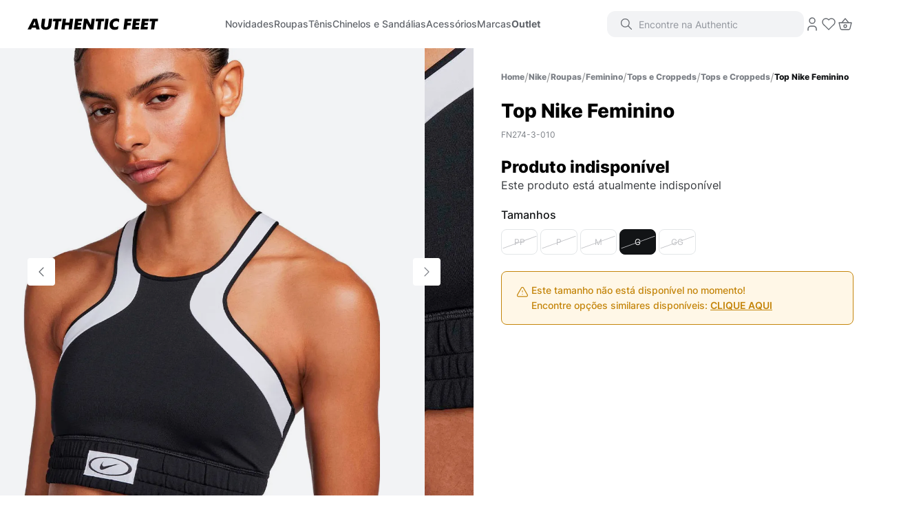

--- FILE ---
content_type: text/html; charset=utf-8
request_url: https://www.google.com/recaptcha/enterprise/anchor?ar=1&k=6LdV7CIpAAAAAPUrHXWlFArQ5hSiNQJk6Ja-vcYM&co=aHR0cHM6Ly93d3cuYXV0aGVudGljZmVldC5jb20uYnI6NDQz&hl=pt-BR&v=PoyoqOPhxBO7pBk68S4YbpHZ&size=invisible&anchor-ms=20000&execute-ms=30000&cb=hbauj6dppvoz
body_size: 48857
content:
<!DOCTYPE HTML><html dir="ltr" lang="pt-BR"><head><meta http-equiv="Content-Type" content="text/html; charset=UTF-8">
<meta http-equiv="X-UA-Compatible" content="IE=edge">
<title>reCAPTCHA</title>
<style type="text/css">
/* cyrillic-ext */
@font-face {
  font-family: 'Roboto';
  font-style: normal;
  font-weight: 400;
  font-stretch: 100%;
  src: url(//fonts.gstatic.com/s/roboto/v48/KFO7CnqEu92Fr1ME7kSn66aGLdTylUAMa3GUBHMdazTgWw.woff2) format('woff2');
  unicode-range: U+0460-052F, U+1C80-1C8A, U+20B4, U+2DE0-2DFF, U+A640-A69F, U+FE2E-FE2F;
}
/* cyrillic */
@font-face {
  font-family: 'Roboto';
  font-style: normal;
  font-weight: 400;
  font-stretch: 100%;
  src: url(//fonts.gstatic.com/s/roboto/v48/KFO7CnqEu92Fr1ME7kSn66aGLdTylUAMa3iUBHMdazTgWw.woff2) format('woff2');
  unicode-range: U+0301, U+0400-045F, U+0490-0491, U+04B0-04B1, U+2116;
}
/* greek-ext */
@font-face {
  font-family: 'Roboto';
  font-style: normal;
  font-weight: 400;
  font-stretch: 100%;
  src: url(//fonts.gstatic.com/s/roboto/v48/KFO7CnqEu92Fr1ME7kSn66aGLdTylUAMa3CUBHMdazTgWw.woff2) format('woff2');
  unicode-range: U+1F00-1FFF;
}
/* greek */
@font-face {
  font-family: 'Roboto';
  font-style: normal;
  font-weight: 400;
  font-stretch: 100%;
  src: url(//fonts.gstatic.com/s/roboto/v48/KFO7CnqEu92Fr1ME7kSn66aGLdTylUAMa3-UBHMdazTgWw.woff2) format('woff2');
  unicode-range: U+0370-0377, U+037A-037F, U+0384-038A, U+038C, U+038E-03A1, U+03A3-03FF;
}
/* math */
@font-face {
  font-family: 'Roboto';
  font-style: normal;
  font-weight: 400;
  font-stretch: 100%;
  src: url(//fonts.gstatic.com/s/roboto/v48/KFO7CnqEu92Fr1ME7kSn66aGLdTylUAMawCUBHMdazTgWw.woff2) format('woff2');
  unicode-range: U+0302-0303, U+0305, U+0307-0308, U+0310, U+0312, U+0315, U+031A, U+0326-0327, U+032C, U+032F-0330, U+0332-0333, U+0338, U+033A, U+0346, U+034D, U+0391-03A1, U+03A3-03A9, U+03B1-03C9, U+03D1, U+03D5-03D6, U+03F0-03F1, U+03F4-03F5, U+2016-2017, U+2034-2038, U+203C, U+2040, U+2043, U+2047, U+2050, U+2057, U+205F, U+2070-2071, U+2074-208E, U+2090-209C, U+20D0-20DC, U+20E1, U+20E5-20EF, U+2100-2112, U+2114-2115, U+2117-2121, U+2123-214F, U+2190, U+2192, U+2194-21AE, U+21B0-21E5, U+21F1-21F2, U+21F4-2211, U+2213-2214, U+2216-22FF, U+2308-230B, U+2310, U+2319, U+231C-2321, U+2336-237A, U+237C, U+2395, U+239B-23B7, U+23D0, U+23DC-23E1, U+2474-2475, U+25AF, U+25B3, U+25B7, U+25BD, U+25C1, U+25CA, U+25CC, U+25FB, U+266D-266F, U+27C0-27FF, U+2900-2AFF, U+2B0E-2B11, U+2B30-2B4C, U+2BFE, U+3030, U+FF5B, U+FF5D, U+1D400-1D7FF, U+1EE00-1EEFF;
}
/* symbols */
@font-face {
  font-family: 'Roboto';
  font-style: normal;
  font-weight: 400;
  font-stretch: 100%;
  src: url(//fonts.gstatic.com/s/roboto/v48/KFO7CnqEu92Fr1ME7kSn66aGLdTylUAMaxKUBHMdazTgWw.woff2) format('woff2');
  unicode-range: U+0001-000C, U+000E-001F, U+007F-009F, U+20DD-20E0, U+20E2-20E4, U+2150-218F, U+2190, U+2192, U+2194-2199, U+21AF, U+21E6-21F0, U+21F3, U+2218-2219, U+2299, U+22C4-22C6, U+2300-243F, U+2440-244A, U+2460-24FF, U+25A0-27BF, U+2800-28FF, U+2921-2922, U+2981, U+29BF, U+29EB, U+2B00-2BFF, U+4DC0-4DFF, U+FFF9-FFFB, U+10140-1018E, U+10190-1019C, U+101A0, U+101D0-101FD, U+102E0-102FB, U+10E60-10E7E, U+1D2C0-1D2D3, U+1D2E0-1D37F, U+1F000-1F0FF, U+1F100-1F1AD, U+1F1E6-1F1FF, U+1F30D-1F30F, U+1F315, U+1F31C, U+1F31E, U+1F320-1F32C, U+1F336, U+1F378, U+1F37D, U+1F382, U+1F393-1F39F, U+1F3A7-1F3A8, U+1F3AC-1F3AF, U+1F3C2, U+1F3C4-1F3C6, U+1F3CA-1F3CE, U+1F3D4-1F3E0, U+1F3ED, U+1F3F1-1F3F3, U+1F3F5-1F3F7, U+1F408, U+1F415, U+1F41F, U+1F426, U+1F43F, U+1F441-1F442, U+1F444, U+1F446-1F449, U+1F44C-1F44E, U+1F453, U+1F46A, U+1F47D, U+1F4A3, U+1F4B0, U+1F4B3, U+1F4B9, U+1F4BB, U+1F4BF, U+1F4C8-1F4CB, U+1F4D6, U+1F4DA, U+1F4DF, U+1F4E3-1F4E6, U+1F4EA-1F4ED, U+1F4F7, U+1F4F9-1F4FB, U+1F4FD-1F4FE, U+1F503, U+1F507-1F50B, U+1F50D, U+1F512-1F513, U+1F53E-1F54A, U+1F54F-1F5FA, U+1F610, U+1F650-1F67F, U+1F687, U+1F68D, U+1F691, U+1F694, U+1F698, U+1F6AD, U+1F6B2, U+1F6B9-1F6BA, U+1F6BC, U+1F6C6-1F6CF, U+1F6D3-1F6D7, U+1F6E0-1F6EA, U+1F6F0-1F6F3, U+1F6F7-1F6FC, U+1F700-1F7FF, U+1F800-1F80B, U+1F810-1F847, U+1F850-1F859, U+1F860-1F887, U+1F890-1F8AD, U+1F8B0-1F8BB, U+1F8C0-1F8C1, U+1F900-1F90B, U+1F93B, U+1F946, U+1F984, U+1F996, U+1F9E9, U+1FA00-1FA6F, U+1FA70-1FA7C, U+1FA80-1FA89, U+1FA8F-1FAC6, U+1FACE-1FADC, U+1FADF-1FAE9, U+1FAF0-1FAF8, U+1FB00-1FBFF;
}
/* vietnamese */
@font-face {
  font-family: 'Roboto';
  font-style: normal;
  font-weight: 400;
  font-stretch: 100%;
  src: url(//fonts.gstatic.com/s/roboto/v48/KFO7CnqEu92Fr1ME7kSn66aGLdTylUAMa3OUBHMdazTgWw.woff2) format('woff2');
  unicode-range: U+0102-0103, U+0110-0111, U+0128-0129, U+0168-0169, U+01A0-01A1, U+01AF-01B0, U+0300-0301, U+0303-0304, U+0308-0309, U+0323, U+0329, U+1EA0-1EF9, U+20AB;
}
/* latin-ext */
@font-face {
  font-family: 'Roboto';
  font-style: normal;
  font-weight: 400;
  font-stretch: 100%;
  src: url(//fonts.gstatic.com/s/roboto/v48/KFO7CnqEu92Fr1ME7kSn66aGLdTylUAMa3KUBHMdazTgWw.woff2) format('woff2');
  unicode-range: U+0100-02BA, U+02BD-02C5, U+02C7-02CC, U+02CE-02D7, U+02DD-02FF, U+0304, U+0308, U+0329, U+1D00-1DBF, U+1E00-1E9F, U+1EF2-1EFF, U+2020, U+20A0-20AB, U+20AD-20C0, U+2113, U+2C60-2C7F, U+A720-A7FF;
}
/* latin */
@font-face {
  font-family: 'Roboto';
  font-style: normal;
  font-weight: 400;
  font-stretch: 100%;
  src: url(//fonts.gstatic.com/s/roboto/v48/KFO7CnqEu92Fr1ME7kSn66aGLdTylUAMa3yUBHMdazQ.woff2) format('woff2');
  unicode-range: U+0000-00FF, U+0131, U+0152-0153, U+02BB-02BC, U+02C6, U+02DA, U+02DC, U+0304, U+0308, U+0329, U+2000-206F, U+20AC, U+2122, U+2191, U+2193, U+2212, U+2215, U+FEFF, U+FFFD;
}
/* cyrillic-ext */
@font-face {
  font-family: 'Roboto';
  font-style: normal;
  font-weight: 500;
  font-stretch: 100%;
  src: url(//fonts.gstatic.com/s/roboto/v48/KFO7CnqEu92Fr1ME7kSn66aGLdTylUAMa3GUBHMdazTgWw.woff2) format('woff2');
  unicode-range: U+0460-052F, U+1C80-1C8A, U+20B4, U+2DE0-2DFF, U+A640-A69F, U+FE2E-FE2F;
}
/* cyrillic */
@font-face {
  font-family: 'Roboto';
  font-style: normal;
  font-weight: 500;
  font-stretch: 100%;
  src: url(//fonts.gstatic.com/s/roboto/v48/KFO7CnqEu92Fr1ME7kSn66aGLdTylUAMa3iUBHMdazTgWw.woff2) format('woff2');
  unicode-range: U+0301, U+0400-045F, U+0490-0491, U+04B0-04B1, U+2116;
}
/* greek-ext */
@font-face {
  font-family: 'Roboto';
  font-style: normal;
  font-weight: 500;
  font-stretch: 100%;
  src: url(//fonts.gstatic.com/s/roboto/v48/KFO7CnqEu92Fr1ME7kSn66aGLdTylUAMa3CUBHMdazTgWw.woff2) format('woff2');
  unicode-range: U+1F00-1FFF;
}
/* greek */
@font-face {
  font-family: 'Roboto';
  font-style: normal;
  font-weight: 500;
  font-stretch: 100%;
  src: url(//fonts.gstatic.com/s/roboto/v48/KFO7CnqEu92Fr1ME7kSn66aGLdTylUAMa3-UBHMdazTgWw.woff2) format('woff2');
  unicode-range: U+0370-0377, U+037A-037F, U+0384-038A, U+038C, U+038E-03A1, U+03A3-03FF;
}
/* math */
@font-face {
  font-family: 'Roboto';
  font-style: normal;
  font-weight: 500;
  font-stretch: 100%;
  src: url(//fonts.gstatic.com/s/roboto/v48/KFO7CnqEu92Fr1ME7kSn66aGLdTylUAMawCUBHMdazTgWw.woff2) format('woff2');
  unicode-range: U+0302-0303, U+0305, U+0307-0308, U+0310, U+0312, U+0315, U+031A, U+0326-0327, U+032C, U+032F-0330, U+0332-0333, U+0338, U+033A, U+0346, U+034D, U+0391-03A1, U+03A3-03A9, U+03B1-03C9, U+03D1, U+03D5-03D6, U+03F0-03F1, U+03F4-03F5, U+2016-2017, U+2034-2038, U+203C, U+2040, U+2043, U+2047, U+2050, U+2057, U+205F, U+2070-2071, U+2074-208E, U+2090-209C, U+20D0-20DC, U+20E1, U+20E5-20EF, U+2100-2112, U+2114-2115, U+2117-2121, U+2123-214F, U+2190, U+2192, U+2194-21AE, U+21B0-21E5, U+21F1-21F2, U+21F4-2211, U+2213-2214, U+2216-22FF, U+2308-230B, U+2310, U+2319, U+231C-2321, U+2336-237A, U+237C, U+2395, U+239B-23B7, U+23D0, U+23DC-23E1, U+2474-2475, U+25AF, U+25B3, U+25B7, U+25BD, U+25C1, U+25CA, U+25CC, U+25FB, U+266D-266F, U+27C0-27FF, U+2900-2AFF, U+2B0E-2B11, U+2B30-2B4C, U+2BFE, U+3030, U+FF5B, U+FF5D, U+1D400-1D7FF, U+1EE00-1EEFF;
}
/* symbols */
@font-face {
  font-family: 'Roboto';
  font-style: normal;
  font-weight: 500;
  font-stretch: 100%;
  src: url(//fonts.gstatic.com/s/roboto/v48/KFO7CnqEu92Fr1ME7kSn66aGLdTylUAMaxKUBHMdazTgWw.woff2) format('woff2');
  unicode-range: U+0001-000C, U+000E-001F, U+007F-009F, U+20DD-20E0, U+20E2-20E4, U+2150-218F, U+2190, U+2192, U+2194-2199, U+21AF, U+21E6-21F0, U+21F3, U+2218-2219, U+2299, U+22C4-22C6, U+2300-243F, U+2440-244A, U+2460-24FF, U+25A0-27BF, U+2800-28FF, U+2921-2922, U+2981, U+29BF, U+29EB, U+2B00-2BFF, U+4DC0-4DFF, U+FFF9-FFFB, U+10140-1018E, U+10190-1019C, U+101A0, U+101D0-101FD, U+102E0-102FB, U+10E60-10E7E, U+1D2C0-1D2D3, U+1D2E0-1D37F, U+1F000-1F0FF, U+1F100-1F1AD, U+1F1E6-1F1FF, U+1F30D-1F30F, U+1F315, U+1F31C, U+1F31E, U+1F320-1F32C, U+1F336, U+1F378, U+1F37D, U+1F382, U+1F393-1F39F, U+1F3A7-1F3A8, U+1F3AC-1F3AF, U+1F3C2, U+1F3C4-1F3C6, U+1F3CA-1F3CE, U+1F3D4-1F3E0, U+1F3ED, U+1F3F1-1F3F3, U+1F3F5-1F3F7, U+1F408, U+1F415, U+1F41F, U+1F426, U+1F43F, U+1F441-1F442, U+1F444, U+1F446-1F449, U+1F44C-1F44E, U+1F453, U+1F46A, U+1F47D, U+1F4A3, U+1F4B0, U+1F4B3, U+1F4B9, U+1F4BB, U+1F4BF, U+1F4C8-1F4CB, U+1F4D6, U+1F4DA, U+1F4DF, U+1F4E3-1F4E6, U+1F4EA-1F4ED, U+1F4F7, U+1F4F9-1F4FB, U+1F4FD-1F4FE, U+1F503, U+1F507-1F50B, U+1F50D, U+1F512-1F513, U+1F53E-1F54A, U+1F54F-1F5FA, U+1F610, U+1F650-1F67F, U+1F687, U+1F68D, U+1F691, U+1F694, U+1F698, U+1F6AD, U+1F6B2, U+1F6B9-1F6BA, U+1F6BC, U+1F6C6-1F6CF, U+1F6D3-1F6D7, U+1F6E0-1F6EA, U+1F6F0-1F6F3, U+1F6F7-1F6FC, U+1F700-1F7FF, U+1F800-1F80B, U+1F810-1F847, U+1F850-1F859, U+1F860-1F887, U+1F890-1F8AD, U+1F8B0-1F8BB, U+1F8C0-1F8C1, U+1F900-1F90B, U+1F93B, U+1F946, U+1F984, U+1F996, U+1F9E9, U+1FA00-1FA6F, U+1FA70-1FA7C, U+1FA80-1FA89, U+1FA8F-1FAC6, U+1FACE-1FADC, U+1FADF-1FAE9, U+1FAF0-1FAF8, U+1FB00-1FBFF;
}
/* vietnamese */
@font-face {
  font-family: 'Roboto';
  font-style: normal;
  font-weight: 500;
  font-stretch: 100%;
  src: url(//fonts.gstatic.com/s/roboto/v48/KFO7CnqEu92Fr1ME7kSn66aGLdTylUAMa3OUBHMdazTgWw.woff2) format('woff2');
  unicode-range: U+0102-0103, U+0110-0111, U+0128-0129, U+0168-0169, U+01A0-01A1, U+01AF-01B0, U+0300-0301, U+0303-0304, U+0308-0309, U+0323, U+0329, U+1EA0-1EF9, U+20AB;
}
/* latin-ext */
@font-face {
  font-family: 'Roboto';
  font-style: normal;
  font-weight: 500;
  font-stretch: 100%;
  src: url(//fonts.gstatic.com/s/roboto/v48/KFO7CnqEu92Fr1ME7kSn66aGLdTylUAMa3KUBHMdazTgWw.woff2) format('woff2');
  unicode-range: U+0100-02BA, U+02BD-02C5, U+02C7-02CC, U+02CE-02D7, U+02DD-02FF, U+0304, U+0308, U+0329, U+1D00-1DBF, U+1E00-1E9F, U+1EF2-1EFF, U+2020, U+20A0-20AB, U+20AD-20C0, U+2113, U+2C60-2C7F, U+A720-A7FF;
}
/* latin */
@font-face {
  font-family: 'Roboto';
  font-style: normal;
  font-weight: 500;
  font-stretch: 100%;
  src: url(//fonts.gstatic.com/s/roboto/v48/KFO7CnqEu92Fr1ME7kSn66aGLdTylUAMa3yUBHMdazQ.woff2) format('woff2');
  unicode-range: U+0000-00FF, U+0131, U+0152-0153, U+02BB-02BC, U+02C6, U+02DA, U+02DC, U+0304, U+0308, U+0329, U+2000-206F, U+20AC, U+2122, U+2191, U+2193, U+2212, U+2215, U+FEFF, U+FFFD;
}
/* cyrillic-ext */
@font-face {
  font-family: 'Roboto';
  font-style: normal;
  font-weight: 900;
  font-stretch: 100%;
  src: url(//fonts.gstatic.com/s/roboto/v48/KFO7CnqEu92Fr1ME7kSn66aGLdTylUAMa3GUBHMdazTgWw.woff2) format('woff2');
  unicode-range: U+0460-052F, U+1C80-1C8A, U+20B4, U+2DE0-2DFF, U+A640-A69F, U+FE2E-FE2F;
}
/* cyrillic */
@font-face {
  font-family: 'Roboto';
  font-style: normal;
  font-weight: 900;
  font-stretch: 100%;
  src: url(//fonts.gstatic.com/s/roboto/v48/KFO7CnqEu92Fr1ME7kSn66aGLdTylUAMa3iUBHMdazTgWw.woff2) format('woff2');
  unicode-range: U+0301, U+0400-045F, U+0490-0491, U+04B0-04B1, U+2116;
}
/* greek-ext */
@font-face {
  font-family: 'Roboto';
  font-style: normal;
  font-weight: 900;
  font-stretch: 100%;
  src: url(//fonts.gstatic.com/s/roboto/v48/KFO7CnqEu92Fr1ME7kSn66aGLdTylUAMa3CUBHMdazTgWw.woff2) format('woff2');
  unicode-range: U+1F00-1FFF;
}
/* greek */
@font-face {
  font-family: 'Roboto';
  font-style: normal;
  font-weight: 900;
  font-stretch: 100%;
  src: url(//fonts.gstatic.com/s/roboto/v48/KFO7CnqEu92Fr1ME7kSn66aGLdTylUAMa3-UBHMdazTgWw.woff2) format('woff2');
  unicode-range: U+0370-0377, U+037A-037F, U+0384-038A, U+038C, U+038E-03A1, U+03A3-03FF;
}
/* math */
@font-face {
  font-family: 'Roboto';
  font-style: normal;
  font-weight: 900;
  font-stretch: 100%;
  src: url(//fonts.gstatic.com/s/roboto/v48/KFO7CnqEu92Fr1ME7kSn66aGLdTylUAMawCUBHMdazTgWw.woff2) format('woff2');
  unicode-range: U+0302-0303, U+0305, U+0307-0308, U+0310, U+0312, U+0315, U+031A, U+0326-0327, U+032C, U+032F-0330, U+0332-0333, U+0338, U+033A, U+0346, U+034D, U+0391-03A1, U+03A3-03A9, U+03B1-03C9, U+03D1, U+03D5-03D6, U+03F0-03F1, U+03F4-03F5, U+2016-2017, U+2034-2038, U+203C, U+2040, U+2043, U+2047, U+2050, U+2057, U+205F, U+2070-2071, U+2074-208E, U+2090-209C, U+20D0-20DC, U+20E1, U+20E5-20EF, U+2100-2112, U+2114-2115, U+2117-2121, U+2123-214F, U+2190, U+2192, U+2194-21AE, U+21B0-21E5, U+21F1-21F2, U+21F4-2211, U+2213-2214, U+2216-22FF, U+2308-230B, U+2310, U+2319, U+231C-2321, U+2336-237A, U+237C, U+2395, U+239B-23B7, U+23D0, U+23DC-23E1, U+2474-2475, U+25AF, U+25B3, U+25B7, U+25BD, U+25C1, U+25CA, U+25CC, U+25FB, U+266D-266F, U+27C0-27FF, U+2900-2AFF, U+2B0E-2B11, U+2B30-2B4C, U+2BFE, U+3030, U+FF5B, U+FF5D, U+1D400-1D7FF, U+1EE00-1EEFF;
}
/* symbols */
@font-face {
  font-family: 'Roboto';
  font-style: normal;
  font-weight: 900;
  font-stretch: 100%;
  src: url(//fonts.gstatic.com/s/roboto/v48/KFO7CnqEu92Fr1ME7kSn66aGLdTylUAMaxKUBHMdazTgWw.woff2) format('woff2');
  unicode-range: U+0001-000C, U+000E-001F, U+007F-009F, U+20DD-20E0, U+20E2-20E4, U+2150-218F, U+2190, U+2192, U+2194-2199, U+21AF, U+21E6-21F0, U+21F3, U+2218-2219, U+2299, U+22C4-22C6, U+2300-243F, U+2440-244A, U+2460-24FF, U+25A0-27BF, U+2800-28FF, U+2921-2922, U+2981, U+29BF, U+29EB, U+2B00-2BFF, U+4DC0-4DFF, U+FFF9-FFFB, U+10140-1018E, U+10190-1019C, U+101A0, U+101D0-101FD, U+102E0-102FB, U+10E60-10E7E, U+1D2C0-1D2D3, U+1D2E0-1D37F, U+1F000-1F0FF, U+1F100-1F1AD, U+1F1E6-1F1FF, U+1F30D-1F30F, U+1F315, U+1F31C, U+1F31E, U+1F320-1F32C, U+1F336, U+1F378, U+1F37D, U+1F382, U+1F393-1F39F, U+1F3A7-1F3A8, U+1F3AC-1F3AF, U+1F3C2, U+1F3C4-1F3C6, U+1F3CA-1F3CE, U+1F3D4-1F3E0, U+1F3ED, U+1F3F1-1F3F3, U+1F3F5-1F3F7, U+1F408, U+1F415, U+1F41F, U+1F426, U+1F43F, U+1F441-1F442, U+1F444, U+1F446-1F449, U+1F44C-1F44E, U+1F453, U+1F46A, U+1F47D, U+1F4A3, U+1F4B0, U+1F4B3, U+1F4B9, U+1F4BB, U+1F4BF, U+1F4C8-1F4CB, U+1F4D6, U+1F4DA, U+1F4DF, U+1F4E3-1F4E6, U+1F4EA-1F4ED, U+1F4F7, U+1F4F9-1F4FB, U+1F4FD-1F4FE, U+1F503, U+1F507-1F50B, U+1F50D, U+1F512-1F513, U+1F53E-1F54A, U+1F54F-1F5FA, U+1F610, U+1F650-1F67F, U+1F687, U+1F68D, U+1F691, U+1F694, U+1F698, U+1F6AD, U+1F6B2, U+1F6B9-1F6BA, U+1F6BC, U+1F6C6-1F6CF, U+1F6D3-1F6D7, U+1F6E0-1F6EA, U+1F6F0-1F6F3, U+1F6F7-1F6FC, U+1F700-1F7FF, U+1F800-1F80B, U+1F810-1F847, U+1F850-1F859, U+1F860-1F887, U+1F890-1F8AD, U+1F8B0-1F8BB, U+1F8C0-1F8C1, U+1F900-1F90B, U+1F93B, U+1F946, U+1F984, U+1F996, U+1F9E9, U+1FA00-1FA6F, U+1FA70-1FA7C, U+1FA80-1FA89, U+1FA8F-1FAC6, U+1FACE-1FADC, U+1FADF-1FAE9, U+1FAF0-1FAF8, U+1FB00-1FBFF;
}
/* vietnamese */
@font-face {
  font-family: 'Roboto';
  font-style: normal;
  font-weight: 900;
  font-stretch: 100%;
  src: url(//fonts.gstatic.com/s/roboto/v48/KFO7CnqEu92Fr1ME7kSn66aGLdTylUAMa3OUBHMdazTgWw.woff2) format('woff2');
  unicode-range: U+0102-0103, U+0110-0111, U+0128-0129, U+0168-0169, U+01A0-01A1, U+01AF-01B0, U+0300-0301, U+0303-0304, U+0308-0309, U+0323, U+0329, U+1EA0-1EF9, U+20AB;
}
/* latin-ext */
@font-face {
  font-family: 'Roboto';
  font-style: normal;
  font-weight: 900;
  font-stretch: 100%;
  src: url(//fonts.gstatic.com/s/roboto/v48/KFO7CnqEu92Fr1ME7kSn66aGLdTylUAMa3KUBHMdazTgWw.woff2) format('woff2');
  unicode-range: U+0100-02BA, U+02BD-02C5, U+02C7-02CC, U+02CE-02D7, U+02DD-02FF, U+0304, U+0308, U+0329, U+1D00-1DBF, U+1E00-1E9F, U+1EF2-1EFF, U+2020, U+20A0-20AB, U+20AD-20C0, U+2113, U+2C60-2C7F, U+A720-A7FF;
}
/* latin */
@font-face {
  font-family: 'Roboto';
  font-style: normal;
  font-weight: 900;
  font-stretch: 100%;
  src: url(//fonts.gstatic.com/s/roboto/v48/KFO7CnqEu92Fr1ME7kSn66aGLdTylUAMa3yUBHMdazQ.woff2) format('woff2');
  unicode-range: U+0000-00FF, U+0131, U+0152-0153, U+02BB-02BC, U+02C6, U+02DA, U+02DC, U+0304, U+0308, U+0329, U+2000-206F, U+20AC, U+2122, U+2191, U+2193, U+2212, U+2215, U+FEFF, U+FFFD;
}

</style>
<link rel="stylesheet" type="text/css" href="https://www.gstatic.com/recaptcha/releases/PoyoqOPhxBO7pBk68S4YbpHZ/styles__ltr.css">
<script nonce="04utuAtc4zFi1VrPpkKcGQ" type="text/javascript">window['__recaptcha_api'] = 'https://www.google.com/recaptcha/enterprise/';</script>
<script type="text/javascript" src="https://www.gstatic.com/recaptcha/releases/PoyoqOPhxBO7pBk68S4YbpHZ/recaptcha__pt_br.js" nonce="04utuAtc4zFi1VrPpkKcGQ">
      
    </script></head>
<body><div id="rc-anchor-alert" class="rc-anchor-alert"></div>
<input type="hidden" id="recaptcha-token" value="[base64]">
<script type="text/javascript" nonce="04utuAtc4zFi1VrPpkKcGQ">
      recaptcha.anchor.Main.init("[\x22ainput\x22,[\x22bgdata\x22,\x22\x22,\[base64]/[base64]/[base64]/bmV3IHJbeF0oY1swXSk6RT09Mj9uZXcgclt4XShjWzBdLGNbMV0pOkU9PTM/bmV3IHJbeF0oY1swXSxjWzFdLGNbMl0pOkU9PTQ/[base64]/[base64]/[base64]/[base64]/[base64]/[base64]/[base64]/[base64]\x22,\[base64]\\u003d\\u003d\x22,\x22wpcnwoHDtMOCwpzDnMK3MsK/GCU4aVVfcsOww5lPw4wGwpMqwoXCpyIuRFxKZ8KjEcK1WnbCgsOGcEZQwpHCscOvwpbCgmHDuVPCmsOhwrbCgMKFw4M6wpPDj8Oew6/CsBtmCcKQwrbDvcKSw5w0aMO8w7fChcOQwrEzEMOtJzLCt18wwrLCp8ORGH/Duy1gw4hvdAZCaWjCssOaXCMpw6N2wpMrbiBdaVsqw4jDncKSwqF/woU3MmUyb8K8LDJILcKjwr/CpcK5SMOGRcOqw5rCncKBOMOLFsKaw5Mbwrg+wp7CiMKOw44hwp5pw57DhcKTCsKrWcKRUjbDlMKdw4kvFFXCiMOeAH3DnCjDtWLCrHIRfwzCkxTDjUxpOkZOc8OcZMO9w5xoN2bCpRtMBsKGbjZ5wp8Hw6bDjsKMMsKwwo3CrMKfw7NPw5xaNcK+A3/DvcOmZcOnw5TDvz3ClcO1woMsGsO/GR7CksOhBlxgHcOTw57CmQzDj8OwBE4fwrPDumbCvcOWwrzDq8OPfxbDh8Klwr7CvHvCmVwcw6rDucKDwroyw5gEwqzCrsKfwpLDrVfDkMK5wpnDn1B7wqhpw4YBw5nDusK6asKBw58PGMOMX8K/aA/CjMKwwpATw7fCtT3CmDoPYgzCnjsxwoLDgCwrdyfCpy7Cp8ODS8Krwo8aUTbDh8KnOUI5w6DCn8Okw4TCtMKfbsOwwpF4NlvCucOxfmMyw7/Crl7ChcKbw5jDvWzDhH/Cg8Khc11yO8Kkw6weBnXDicK6wr4cIGDCvsKNUsKQDiUiDsK/VDwnGsKsa8KYN3Icc8Kew5rDiMKBGsKWURALw53DtyQFw6LCozLDk8Kuw54oAW3CsMKzT8KiBMOUZMKbFTRBw6smw5XCuwPDlsOcHknCusKwwoDDoMKgNcKuPF4gGsKiw6jDpggdU1ADwr/DpsO6NcO2MkV1NsOywpjDksKBw7tcw5zDksKrNyPDkWxmcwoZZMOAw5tzwpzDrmTDusKWB8OvfsO3SFxFwphJfyJ2UHRFwoMlw4fDkMK+K8KhwojDkE/CtcOmNMOew6Zjw5ENw7MobExDTBvDsD98YsKkwpR4djzDgsO9Yk9mw5lhQcOuKMO0ZyEkw7MxJMOmw5bClsKtTQ/Cg8OhMGwzw7EQQy1lZsK+wqLCg1pjPMOpw7bCrMKVwpnDuBXChcOYw7XDlMOdW8OGwoXDvsO4NMKewrvDnsOtw4ASTcOvwqwZw4jCpCxIwoACw5scwr4vWAXCgC1Lw78uVMOfZsO/fcKVw6ZCA8KcUMKXw67Ck8OJfsKTw7XCuSk3binCoF3DmxbCgsKxwoFawp44woEvH8KNwrJCw5B3DULCqMO+wqPCq8OFwrPDi8OLwqHDrXTCj8KQw7FMw6I+w5rDiELCjifCkCgye8Omw4RNw6vCjT3Di1fCsgIDKkTDumrDg3Aiw7s/[base64]/Cih5owrDDoMKObcOCwpBPw5LCssKeL2oCMsOlw5PCmcK0RMOEbx3DuWs/csKHw57CsQp3w4Yawo82R2HDpsOwYTnCvXN9ccO2w6w5RRfCsHPDp8KPw6/DviXChsKaw5pkwonDrjNEG1wZIWRtw5I1w7TDnCfCkjLDgXhQw4dKEEAhFzzDv8OXGMO8w7o4EiNHbUnDpMO+dXdRdnkEWsO7fcKkDypRdwLCmMO1S8OnC0lrWip9dhc3woDDvxp5KMKfworCpBXDmCx/wpwxwpsiKn8cw4rCqXTCqH3DgMKIw5JYwpA+RsO7wq4DwrPCkcKtP0rDkMOvEcKFEcKYwrPDlsOtw73DnBzDt2hWPzvCjXxiDWjDoMOew5czwozDpsKgwrDDnEwUwpwWOnDDoCsvwrvDmT/Cj2J7wrrDtHnCiATCmMKTw6IZJcO2KsKew7LDmsKkbmwYw5vCrMOQOBhLbsO3Rk7DizBTwqzDrEgBPMOhwrxxTy/[base64]/[base64]/X0LCocKaCh5nw5vDu8KRwovDgMO5ZHFBUMODw6hXLUtWw6U5YMK7ZMK8w65WUcKpIjU9QsOlEMKHw5/ChsOxw6gCQ8K0LjbCnsObKEXCn8KywrbDsWzDvcOPcmVRTsKzw77DqUpNw4fClsOHC8Ohw4BzS8OybU/DvsK0w6TCkzTCkBExwpoTb3p4wrfCjzNOw6xMw4bChMKvw5/[base64]/Dp31RF8KwOhFHDQnDo08fWW/DiDvCpsOsw4bCj0BAwo3Cq2QraAx+WMOIw58twotywr5UNTHDs1Mpwr4dRV/CrkvDrQ/DrMOJw6LCsRRpH8OcwobDs8OtIwBMW35Ww5Y3I8OHw5/CilFew5VZXRNJw5lww4rDniQGZCcJwohAdsORKcKHwoDDs8Kuw7h0wrzCtQ7DusOKwpYZL8KRwrNLw6YaElZNw7MmYsKuBDDCqMOiIsO6ccKxc8OgBcKtQD7CssOzDMOXw7kgYUgDwr3Co2/DuAjDqsOIExvDtHohwr4FbMK2wp4FwqlHe8KJAMOkETIgORBfw4U1w57DnkDDgV48wr/CmMOMTSwfT8OzwpbCpHcAw7Q1UMO0w7/CmMK0wpDCn1TCg2FjXFhMe8KuBMKmP8KQKsK4w7BpwqRMw78Ia8Oiw45QIcKaU2NLbcOJwpovw7DCqjMxTQ1jw6NHwovCohFEwr/DosKHQDUWEcKrLlTCszfCnsK+ScO0A0nDrUnCrsOGQ8K/woN0woXChsKqKVHCrcOST2NJwo1TTh/DiWjChwPDgnTDrDRBw6h7wowPw7E+w58aw6DCtsOTc8KCfsKwwqvCv8OFwqF3X8OqHjTClsKew5/ClsKIwocJIGjCmGvDrsOvLX8Sw4DDnMKOIT7CumnDgyxmw6HCo8OURhgQS0MTwp0uw77DrhYHw6IcWMODwpN8w7tJw5bCnyBnw4pCwrfDqGdPFsKjFMOVO0DCllF3XsK8wolTwoTDmQRzwqMJwqNyWcOqw4lWwqbCoMKOw7hkHG/DpF/DtMO3U03Dr8OkNlHDicOdwqdebl19FwBpw5c/fsKWPGRYDF5II8KXBcKpw6s5TTbDmy46w6whwp59w4TCjmPCkcOZXkccKMKlM3ENOUTDllBqJ8KwwrMoJ8KUT0/[base64]/CjDN7NsKSw4jDhzYwGHDDq8KQwp8fw6jDi0NIWMK0wr3CrDzDqkwTwp3Dk8O7w5jDrsOAw41bUMOTU3USd8OlRUl1KVlfw4DDs2FBw7RWwo8Nwp7DrT5lwqPCsS4OwpJbwrtfeX/DlsKFwoszw7NADj1ew4JMw5nCrsK/MSRIKGLCl3vDl8KOwr3DqwYMw4QCw6TDrDDDhsKpw53CgWJIw5N5woUvTsKswozDiBfCrXseTCQ9wprCriXDviTCmBdXwqHCvADCiG4Tw5kgw4nDoTLCmsKsasOQwozDi8OMwrcJCz9sw7tUNsK2wrzDum/Co8K6w4E9wpPCu8KZw6rCigxCwq3DqCxEAcORESgnwr3CjcOJw7TDjClxVMOOCcKKw4tzasOjCSlMw5R7OsOxw55ywoEvw5vChh03wqzDjsO7w6DCn8OaAHkCMcO8Cy/DuDHDsitAw6fChcKIwqjDvRzDs8K4Jl/Dj8KDwqvCr8OZbxHCr2bCmFFHw7/DicK8K8KwXsKLwp16wpTDhMO2woQJw6DCjsKww7TCgB/[base64]/M8KmWsOOwofCmcOqw7XDsFrCr8KfXGsFw4rDpE/CiVzDr2rDk8KPwoENwqDClcOqwoV5TDZrKsOdQG8rwrDCqildXQRZbMK0RMO8wr/DkTc/[base64]/CksKVHcKbVWvClsOMCH7CmMKgwoJvSUBow48nFxRsd8O7wrkhwoXCscOww7FfewbCqmsuwpJQw78ow5MNw4tKw6vCjMO5woMpV8KUSCvDgsK8w71owq3DnS/Dp8Ocw555O2RSwpDDk8OuwoRYVAlRw63DkyPCv8OpV8Khw6rCsAFswoh8w6YwwqbCvMKcw7BScUvDmTLDriTCgMKPUMK/wqARw6DDhcOKKh/CilLCg2PCoHnCvcOhWsOXdcK/Vg/Do8KgwpbClMOZSMKiw4bDusO4DsOJEsKheMOtw79cVMOqAcOhw6TDisOFw6cDwoVPw7w9w7sew6HDqcKEw5bCkcK3bS0oCTVjbEBaw54Ew7/DmsO0w7HCiV3Ct8KudT89wqAPDlAiw49AdBXDoRHCjHltwo16w7Ivwq90w4IfwpbDkQhIYsOyw67DqCpgwqjCrXTDk8KMdMKxw5TDi8OMworDkcOBw4zDiS3CiFtBwqrDhFRcEcK6w7EmwoTDuS3Co8KrR8K+wrjDiMO/f8KgwohzHzfDh8OeFwpcPw4/HlJtNn7Cj8OycXFcw4Afwr0RDSBlwp/Dt8O2SVduQcKDH2ZmejcrS8OiYsO1JcKJAsOmwrQ0w44fwosKwpVtw75XPwszQSRIwpIxISzDvsOBwrZSw4HCmC3DsxPChsKbwrbChhDDj8O5fsKWwq0iw6bClFUGIDNkNcKmPCwDMMOiW8KIQQ7DmArDgcKWZxtiwopNw6hxwrLDq8OudnwbbcKgw4DCtxvCoS/CuMKNwrzCpxdlWgA/wp1bwonCvXPDk0DCqlVzwqzCvxTDg1jCgVTDnMOjw5V4w691JVPDqcKpwqIaw5AhNMK1w4DCucOxw7LCkClFwpXCtsKlIMO6wpHDtMOFwrJrwo3CgMKvw6Ydw7bChsO5w64vw6bDs0ROwo/CqsOewrdIw4QswqgkA8O3JjXDnE3Ct8KJwokZwpHDr8OOWFzCvMKNwrTCnBFQDMKEw7AowrXCgMKeW8KJRRfClSTCgxDDsWx4HcOOXFfCgcK/w5czwpcyTsOAw7PCjxDCr8O4dRvDrH4kOMKoU8KRNn3CsS7Cs3DDnmRuZcKOwqDDhhR1P2B+fxhrfGpvw4tmGTHDk0jDvcKKw7/Cmn48cUPCpzsjOVPCt8O5w6YDaMKBCkkYwqUUa0h3w63DrMOrw5rDuTsywopYZh0hw5lhw6fCqmF1wo1VZsKTwrnDvsKRw6sbw6cUNsONwqfDkcKZF8OHwrPDrHnDqy7Cj8O9wp/DnUsOGiZ5wqzDlwjDhMKMNgHCoBBOw7vDjxXCoylKw5lXwpDDhMObwplxw5DClw7Dp8KmwqkXPzIawq4AJsKLw7LCrWnDpmrCkVrCnsO5w7hdwqfDgcK4wq/CnxRBQsONwq/DosKowroaC1rDhMO8wrwLfcK5w7rCmsONw5TDtcKOw5rCngrDmcKlw51/w6ZDwoYdScO5ccKNwrluMMKYwozCo8OSw6szb00oZi7DlEXCnVPClhTCmEUIEMK6SMOeYMKHPHNEw40+DRXCtAbChsO5GcKvw5HCjmhTwrlJB8OwGcKbwrt4bcKDJcKTNTNJw75zUwduWsO3w7HDoRzDsDd9w57CgMKBWcOYwofDtXTCvcKjJ8OVFz0yM8KJVEp/wqA1wrM+w4how7Fhw51LfMOSwo0Xw43DtMKJwpIlwq/DuUtCUcKfbsKLDMKXw53DqXUgU8OYFcKeWnzCsELDs0HDh3BuL37Cjzcpw7vDt0LDrlxHWsKdw6zDvMOCwqzCgB8/X8OfEi45w5NHw7nDjRbCtcK1w50Dw6HDksO7WcOxCsK5bcK6SMO3wpMKYsKfTUIWQcKzwrXCjsO+wofCocK6wo3Dn8KCRGJuPhLDlsOfODUWRRwgUBpfw5jDssORERLCl8OkPW/[base64]/DmCBFRzliA3LDusKTaMO5eSYfB8OvXMK+w7PDqcObw67ChcKpW2vCn8OpcsOuw7vDmMOve13DvmsWw4/Dr8KFQDTDgMOcworDh2vDh8OAcsOqccKqdcKGw6fCo8OgKMOgwpdkwpRkIMOuw4JtwpEJR3hRwqBjw6nCiMOPwpFbwqXCscODwodxw5rDvWvDsMKMwprCtlhKPcKkw47CllgCw6Ugb8OZwqdVHsKtDDBUw7sbasOuShYDwqUdw41FwpZ1RhRkFD/Dh8OdQwHChQsnw4rDlMKfw43Dj1jDrknCg8Kmw6sIw6jDrktKKcOPw7EYw5jCtQ7DsinDj8OKw4TCnhTCssOJwq3DpmLDhcO8w6zCssKGwp3CqG40ecKJw6Eqw7XCpMObY2rCqcOLc3/DrwnCgx0twq/DkC/DoXjDlcK7OHjCosK3w7dRfsKeNw0iPxDDlV44wr5ELxjDhnLDtcOow6UhwoNBw6dUGcOTwqtUH8KNwr48VggXw6fDrsO9ecOVZxsRwrdAf8KWwohUNzVyw7nDg8Khw4EpajrCtMOXCcKCwpDCm8KEw6rDiw7Ci8K4XArDuVTDgkjDpD9SBsK3woHDoxrDp3w/[base64]/DkcOPwoY/FcKxw57Crmg7ICTDpWbDhMOcw5nDnzE+w6/DhsKHDsOeAxggw6rCsT4kwrhyE8OwwqLCoy7Cr8KMwr8cLcKDw4/DhR3Dh3bCn8KVLit4woRNNW8Zf8KewrJ2OATCnsOQwqYgw4zDv8KGJxZHwpRvwoHDtMKaUVFpXMKjY1Q/woZMwrvDq3YNJsKmw5gSG0NXLF1iEhgiw68iPsOZMcKraxfCtMOucnzDuVTCgcKaRcOJcCAuaMO/w6lJYcOSbBDDjcOBD8K+w6NewrERW2DCoMO2TMOhSXjCgsO8w50kwpQbw5TCh8Ogw7FbVE0uRMOzw6gfLMOYwpEOwrRGwpRRK8KedVPCt8O0KcK1YcO6HTzCqcOSwprCkcKZR2xBw4DDkCIyHiPCqU7DvAYqw4TDnjPCpiYvc3/[base64]/w54zw6PDiHQ0w74Lw7JLw4bDnCpZAApzFsKkTMKWMsK/YGMCXcOkw7PClsO8w5lhOMK6OsOPw7/DscOkIcOCw5vDjlpKPsKFS0A2W8KPwqBnYH7DnsKZwrpObW9NwqNgYMOGw4xsRsO2w7bDql0/OloQw4s7wpQcCGIqfMOYcsKyJhHCgcOswpPCr0p/B8KcWno+wo7DmMKbI8K5ZMKqwo1qwqDCmh0GwqUbYVfDhEMOw4ElM3vCtcOjSG1lQHLCqsOlCAbCrjrDhTAiRCp6wqDDukXDoUNQwovDsgAvw5cswoQ0QMOAwox6AWLDvsKZw4VQHwAUPsOfwrDDrHU7bx7CkEDDtcOZwotYwqPDvGrDg8KUacKSwq/DgcO+w6NWwppYwqLDkcKZwoFQwrk3wrHCgMO0Y8Otf8KCEWUbCcK6w5fCr8OhacK7w5/CtgHDo8K5XV3DqsOmKGJnwpFQIcOHQMOpfsO2BsKxwrrDrH5DwrJhw6kswrAbw6fCq8KWwpnDvHLDkXfDrl5TMsOCacKFwpBrw63CmjrCpcOsDcO+woIfMgcUw6RowpADasOzw4c1ZVo8w6DCn0oicsOtUEXCpSR0wqwcXzTChcO7CcORwr/[base64]/DhlkBwrloFwzDicO4Lz9OQ3Rbw5jCkMOPAB/Dki5zwqgWw4vClMOfbcKqKsKEw41/[base64]/CmRPDrsKJwpnCsGDDohFGwrovw4ciMEnDocOew6PDoMOmfcOdBhzClcO8ZSQYw7EsZRXDvi/Cnn8TP8O4Q0TDrlDCn8KswpLCvsK3WWkawpDDn8O/wpoxw6gbw4/Dhi7CpcKaw6Zvw6Zjw49Ow4VoFMKTSkLDgsOQw7HDocOOZsOew7bDvXQkSsOKS2zDvyZudsKXBsOYwqV4BUgIwqtowqjDjMO9biHCr8KvNsOPX8ONw7TCn3FqY8K5w6lOPm3CggHCjgjDr8KzwrlcJ0rCmMKgw6/DgDJoJsOsw6zDn8KbSk/DvcOJwrwVKnQ/w48Uw7TDm8O+EMOTw57CscOzw4AUw5x5wrUow6TDhcKobcOOcV/CmcKKb0sbH1vCkgNrQgnCq8KgSMOaw7I3w59mw5lOw7LCtsKPwopjw7fCusKGw45kw6PDnsKAwosbFsOkB8OGIMOuOnkrCzvCrsODJsK6w4TDvMK0wrLCjm40wo3CrVsQOG/[base64]/DiyoUaMKlDUbCqBQGw613YinCu8KswpAiwqfCpcKRNFcVwosFXDNOwpx5FsO7woBGVMOWwrLCq0Nzwq3DrsOmw78keAhrCMOHUGtuwqFtKcKOw5PDoMKtw6QIw7HDjzduwooNwrZWbh8BHMOvFGfDiDHDmMOvw7sNw7lHw5JAcFYlBMKnAh/CscOjR8O1IV4IH2jDm3cJw6DCkkVuW8K7wppKw6NWw5Mvw5BCXx4/[base64]/w7g9w6PCjyR0VSbChcOjw5xZdsKgw6XDusKSw7LCh0sQwo1mYTgkW20Ww6tcwqxEw6VwA8KtEsOGw6LDgkdGesOkw4XDlcOcFV5Iw6PCpl7DtGjDhR/CuMKzZAhEPcOXSsOswppkw73CgVPCr8Onw6vCmsKPw5IXZTRFbcOPWgjCu8OeAi4Pw4AdwonDi8OXw6zCucOewr/ClDdhw5zCu8K8wot/wonDggBVwr/DjcKDw7V/wpg7NMKRB8Oow6/Dk0N6RS13wovDrMKawpjCrQ3DuVnDpjHCl3vCgEjDvFccw6Y7WSfCiMOcw4LCiMKTwoBiGBbCosKbw5/DmVRSJMORwpnCvzxWw6d4HnI3woE+FWbDr1UIw5kABGl7wp3Cu1ptwrVEC8KMdB7DgFjCkcOMwqHCjMKAb8KRwoY+wr3Cn8KWwrliGMOLwr7ChcKRJsKLYlnDvsOPHCfDu3J5LMOWwp7DhsObZ8ORNsKvw4vCjBzDqRzDtEfCoV/CjsKEOjgKw6NUw4PDmsOmO13DrFPCuQUIwrzCl8KfPMKFwoQ/w7Niw5LCkMOcS8KzJUzClMK/w57DsinCnEHDt8KHw6hoP8OiSmofTsK/DMKOFMK9HkkuLMK9wpErHlbCjcKEE8Oaw6tYwoISWl1Fw619w4jDvcKSecKswqQ2w6LCp8O7woTDnEYoesKiwqnDs3vCnsOYw5UzwoFowrPCm8O0wq/[base64]/Cl8OfaMOAS8O2wpzCq2EkKnHDiVBnwpZRLx3Csxg/wr3CqMKdP20Jwo8YwocjwoNJw6x0I8KNUsOpwpUnwpNTQDXDh1cNfsOrwrbCqxhqwrQKw6XDjMKnC8KJO8OUIh84wqQAw5PChcOkdsKKP2h1P8OIQjjDoFbDqUrDgMKVQ8KLw64UOMOyw7HCoV0ewrXCscOlTcKuwrbClRHDlXp/woYPw6QTwoVTwo9Hw7dLSMKXZMOZw6LCv8OmO8KJBD7DgToDXcO2wp/DgcOfw6IoZcKYGsOOwobDnsOeV09xwrfCjlvDjsKCKcKsw5HDuknCtW4oV8OnMH9iA8OgwqJ6w7olw5HCq8KzBnVbw5bDgnTDlcOiaWRlw5XClGHCvsOdwqPCqH7CgzBgPGXCm3MqMcKxwq/CvhTDqMOiOwbCnzV2CA51bcKmS0PCu8O8wqlowqAIwr1QGMKOwqHDs8OiwobDrFnCimdjOsKcEMOSCi/Ck8KPOD0PXMKuVidpNQjDpMOrwofDoS7DmMKkw4Yqw6RFwrUOwphmV07Dm8KCZsK0L8KnN8OqQcO6wpgew7ABaiUuZ3Qaw6LDu1/[base64]/CvcOrLzt+MAnDs8ORw4EdOhjDkmMYPSIaNsORCT7Cr8KXw7ACZBJAYyPDi8KPLsK2MsKjwp/[base64]/CgHrDm8KWF8O6w6DCo8OXwpDCrELCrntKdVPCmRgzw7Q4w5nCpC/DssOmw4/DvhFZMMKnw7rDu8K3HMObwokfw73DmcOmw5zDqcOQwo/DnsOYFDYFXm0swqxcbMOVc8K1RzEBAzt0woHDqMOuwp0gw63DkBpUwrkpwqLCvCbCpQ9lwpbDnA7CjsKSZyJZXyvCvsK0LsO2wog1esKOwq3CphHCtcKXGcOlMC7Dky0Iw4/DpznCiwBzXMKqwqPCrnTCtMO/esKdZCpFVMOkw450AnPClHnCp2ReZ8OzTMOuw4zDqDnDucOcZwTDqzLCiW4WZsKnwqrCrgTCmzTCh07DnW3Do2LCkQJfWiDCjsKkDcOHwqbCmMO4FysTwrPDtMOCwqs2CzcSNcOUwoJqNMOPw5htw6rCj8KREWFYwrjCuDoZwrzDl0ZHwpYIwp5/M1DCq8KLw5bCssKKdQ3ClVnCmcKxCMOowqZHYHPCi3fDg0onE8Oqw7VoZMKtMEzCsGfDtz9pw5ZKMz3DiMKtwq4WwrzDkUnDmEgsBCVeacOIHyBZw7NDA8KFw6tqwpkKZj8Fwp8Iw6bCmMKbKMKAwrHDpS3DkE5/XATDqsOzDyVcwojCg2LDkMOSwqkTTWzDpMKpCD7ClMOBEikRKMOrLMOkw6p2GErCtcObwq3DiAbCq8KoQsKgbMO8TcO2eHQ6KsKKw7fDgl0Gw540FHXCqErDnDDCv8KqCAofwp/DqsOiwrPDsMOYwqEow64Uw4kHw6N8wqMZwqfDnMKKw69BwotvcTTCtMKmwqc4wrJ+w6ECEcOAF8Kjw4jCkcOOw7EWclDDiMOSw6fDumDDs8Krw7DCk8OOwpkhS8O/RcKyXsKnXcK3wo40bsOWVQZww5/Dojk7w4Njw7nCi0HDhMKPDcKJAWbDicOcw5LDmw8Cw6oANAcAw48YXcKmEcOBw4NjJi1nwo9sYBnCr2N+dcOVcyssNMKdwojCrCJpc8K5csKtesO/[base64]/CjMKgUsKTNsKJECZkQMKlw6PCmcKDw5FtWcKww5BXKhkOYznDu8OWwrFCwqMlb8Kow65BVEFKPC/DnztJwonCtsKZw5XCqGd/w5pjTBrCtsOcAHd6w6jCtcOEZHtJPEfDncO+w7IQw6zDnMKZAlQxwrh+QsOIa8K6Xw/[base64]/[base64]/[base64]/DpMOGVcOHw7/CuULDv8OLw63DjcK0AMOww7bDpgpJwrdfF8KFwpTDtEdIPi7DrBVew7nCucKmecK1w6/DnMKQJsK9w7p/[base64]/DvsK0ZhYaw5LDqC1+w7/DkcOkPSjCgcOrUMKrw51hdcOvw6JxEEPDqFrDjiHDkUh1w64iw6UkAsKfw5k0w41vdx0Fw5jCoG3Cn35uw5w6YRXDhMKCMxoGwqwPcMOlSMOIwq/DnMK/XElAwrURw74mJMOhw6IxIMKjw6dRZMKpwr1FZMOUwqwZC8KEJcOyKMKCG8OxWcOsJS/CmMK+w4NJwqLCvh/DkGTDnMKMwpUKcXUycF/Cu8OWw53DswrClMOkZMOBDHYyTMKow4BHQcOaw44OXsOuw4ZkVcOCacOHw7ZVfsKOF8Obw6DCt1Yow74+fV/DpXXCtcKLwp3DnEg+X2vDhcOMw50lw5vCrMKKw4bDvVPDrwwNIVk7LMOBwrgrYMOqw7XCs8KsOMKKEsKgwpQDwo/CkVnCq8KJT3Q/HQfDlsK1TcOowqfDusOIQFTCsjPDk29Aw4nDkcOYw7IJw6zCk1vDuVLDgxRLZ0weScK+WsOdDMOLw4YfwoklBQ/DlEtuw7JrLwvCvcOBwpZVMcKMwrclPk5Mwp8Iw4E8YcK1ZR3Dim8uWMO/[base64]/ZU5ew6A3wqtEKA/Cr8OOw4fCvcOENhlbw7/DqsKDwqPDpUjDvFzDvVfClcKVw4t8w4Anw7fCuzTCkSlHwpMHbDLDtMOuOhLDnMKnNAPCncOhfMK6azTDnsKvw5vCg3s1D8OWw4/CvSstw5lXwoTDoxQnw6ZtTWdUf8O7w4J/[base64]/[base64]/EgYHecOoCmQkw6NwHsOew4jCilg/DmDCtBvChjgJc8KIw7tLXWQccjnCqcKsw7QMCMKif8OmT0JQw5R8w6PCmxbChsK/w4HDk8KRw5rCmC8TwrfDqksaw5jCssKLXsOUwo3CpcODIhHDiMKTFsOqd8KDw6wiL8OWSVHDn8KdCzLDmsOHwq7DnMOQCsKnw5LClFnCmsOCTcK8wrgsBSjDmsOOacOmwqsmwoZvw7hqIsKbfzJ+woR2w7gjA8K9w4DDlGcFZcOQGihbwpLDisOFwoE/w7U4w6wRwoHDqsKhVMOxEsOmwqVTwqbCiyfCgsOfCUNpH8K8HcKEdgx2ezPDn8OddsKgwrkNNcKUw7h7w596w790YcKbw7nCisONwrBQJMKsasOiZyXDgMKjwpTDm8KawrvDvW1DGsKYwqfCuGgvwpzCpcO/[base64]/CqMK7I1AGQcOcW37CrsOzHsO/w7ZbeXFAw6PCq8Kiw6DDtAEDw5nDs8KdH8OiAMO8RBHDgEFRBDrDsGPCjy/[base64]/Cp8KGA1JEwr18wqbCicOxwqU7O8OwwrIMwrzCssOjNMK6RMOow7IQE0bCnMO3w5Z+JBvDnnLCtCYRwpnCgUY0wr/CvMOtM8ObFT0Zw5jDusKsO3nDmMKhJUfDu0jDrQHDhSI3bMOKFcKZXMOcw4l6wqo8wrzDhMOLwpfClBzCssOCwrI9w5bDgHvDuVxUCxY+ODjCg8Kkw5kgWsO5w5l7woYxwq49K8K3w4/ClMOGfhJKfsO+wpxzwo/ClAQfbcOySDjDgsOxEMKpIsOrw4RewpNXUMOCYMKbKcO3w6nDsMKDw7HDmsO0Fz/[base64]/CqMKvMAPCiCIdOsKkMsOhAFgPw6YdQ8OLMcKWWsOMwpxywqVoScOUw4ocfi9twodZZcKGwqBGw4pDw6HCm0ZHJcOgw50Owog/[base64]/DpDDCnMO8w6rChsKqw5zCk33CuMOwwqF3bcKxesKJfV8Nw79+w6ADflpvDcOzcSPDvHfChsKsVADCpXXDlGgqDsO+wrPCq8OXw45Rw4ABw45WfcOhVMKUZ8K9wpIMWMKWwoBVFyTCm8O5SMK1wrHCu8OgbcKCPA/Ch3Jsw4JEeTHDmSwQDsKjwqrDuG/DvC58CcOZfGjCngTCmcOwU8OSwoPDtHUtMMOHOMKfwqIuwoXDnFTDoxYbw53Co8ObU8OlAMOnw5Vnw4FRRcOYGyM/w5E6UT/[base64]/[base64]/w7hgwpsWWTjDvMK0wpcVEiLDuxXDsmokMcO1w4rChg1BwqPDmsOWMgVqw4PCssOhFkvCjFdRw4pZdcKIQcKrw43DgFbDnMKLwr3CucKVw6NwbMOgwpzCtAscw57Dj8OVUjPCmFIXPTrCtHzDuMODwrFEKiTDhWbDkMKewqkLwpHCj0/DiSRewrDCtCfDhsOpQFh7A1XDhGTDqcKnwojDsMKDYV7DtlXDnMOBFsO5w6HCvUNEw483ZcKTSRIvQcOawoh9wqTDoVABY8KPXkkLw53DrsO/[base64]/Dl8O/wrwRWATCicOrw5HCg8KeXMKHw5U9SXXCoHxtFBTDhMOhDzfDiGPDuC9wwqp1ZhnCt3Elw4DDrCQswrLCvcOaw5rClkrDv8KBw5Vdwr/DmsOgwpM+w4JWwonDsj3CscO8FWA4RcKMIy0aK8OUwp/CmsKEw5LCm8K9wpnChMK8DVbDuMOHwqvDgsOwIxAqw5ZkLy1dPcKeFsOrb8KUwpl7w5N0HTYuw4/DlFBOwop3w6vCtjMqwpXCmMOtwobCpzgYaglUSQrCtMOkHQIswqZ9YsOIw4diVcOHNsOHw63Duj3Cp8OQw6TCpSBwwoTDqVrCi8K7fsO2w63CixFvw4tINMO9w6FsK1rCoXJnY8KSwpTDr8Oxw6TCqBgrwrkCPg3DhSTCrWfCg8OXSj0fw4bDkcOkw4XDrsK+wq/Cr8OwWjHDvMKww53CsFY0wrjCrVHDnMO2X8K7wrLDkcKsdRTCqEvCpMK8C8KtwrHCp2Vdw7/[base64]/[base64]/DnTAwwr1dw6vDtMO9w5DDv8OswovDlQpcH8KyQ2h3dkDCvid7wrHDoAjCjAjCs8Kjw7d0w6dbNMKEZ8KZW8Kiwq06RE/Dn8O3w5BrAsKjQUXCgsOrwqLDusOTCiDCvGddaMK9w4nDhFbCuXHDmR7CoMK+aMOrw412e8OWailHEsOJwqXCrMK2wotpTGTDicOsw7LCpE3DjgHDlUY6I8OORMOYwpfCsMOxwpDDrg/Dk8KTXMK8BUXDoMKRwq5WWWnDhR7Dr8KwWQtuwp0Nw6dUw4tBw6DCvcOHSMOow6zCocOeWxQUwqolw7kCVMOUHUFqwp5Owp/[base64]/DgANKwqjDnsOZCn7DmxDCqMO4LjDDiGnCi8O/K8OoZcK0w53DisK1wrkVw7XCjMO9ci7Ctx3Cj0HCu0p7w7XDqlVPZCoMIcOtW8Kxw4fDnsK9GsOMwrNEM8OSwp3DkMKXw4PDmMKxw4TCtRnCtE3Cr2hgImHDhDTChT3Cn8O6NsKMXWcJEFvCgcO9ImrDtcOAw7vDjcO6AGEEwrjDkT3DjMKsw6t/w50KCcOVFMKjcsKoERTDmGXClsOkOWZLwrl1woNWwqDDv1kbcVJ1P8Otw7JlTnfCnsKSeMKbG8Kdw75/w7TDrgPCplrDjwvDgcKNP8KsWHZ5MixKXcK1CcOwOcOfHmgDw63ClnfDq8O0YMKNwovCncOOwrREaMK6wp7CmwTCpcKIwoXCkyB2wol8w6jCvcO7w5LCqGXDiTEawqnCr8Kuw7sawr/DqRZNwqfClVYcGMOWDsOvw69Mwqlrw7bCnMOnBiF+w59Kw73Cj0vDsnfDtWLDs2w0w4dWYMK2XWHDnjQqeTgoQ8KNwrTCtDtHw6PDvsOAw7zDi11ZFX0Ww4/DsUrDtVsmQC4YR8K/wqwec8Omw4bDgBkUHMOfwrfDqcKIfcOKC8OnwqVDUcOAKDoWEcOVw5XCh8K3wq9Fwp8/bXDCtwTDkMKLw7TDh8KhLxNRO2dFNWzDgW/Crg7Dl054wq7CikHCmgTCh8Ocw78lwp4MH0pYIsO+w6vDkkVVw5zCihZswozCpkMNw5MSw4Fdw7cawpTChcOAIsK7wrJmejRPw4nDn3DCg8KXVnhvwpjCpQgbRcKAKAllGlBlE8OVwrDDjMOXe8Khw5/Ch0LDnQrDu3Vww6vCnX/CnjPDkcKNeFx5w7bDlUHDkX/Ck8KGF28VPMKJwq9kci/Cj8K1w6jCqsOJLMO3wrlvayI/UnDCnyPCmMOGJ8KtbETCmDRKfsKpw4p0w7RTwqjCpsOlwr3CncKSD8OwfgrDtcOqwpnCun9BwpAqRMKPw5dVGsOVP0/DknbChzINN8KxLCLDicKxwrfDvhjDvznCrcKWY3JhwrbCgiLCmXDCuTl6AsK7QcKkY1jCpMKjwobCvMO5TADCkDYtAcOtSMOSwoItwq/ClsOYC8Ogw6LDly3DoQrCiEkcWMKZVC0LwovCpx8MbcOIwqXDkEXDszhNwpB0wrseCkHCsVfCvU/Dpw/DhlzDjBzCh8OwwoJMwrZ9w4XCkEkfwrpHwpfCn1PCgMK5w7HDtsOvSMOywoJ/Iilrw7DCt8Oyw5orw7jDr8KIAwTDvBTDoWbDnsO8LcOhw6Jsw5B8wp9uw6Urw4kTw6TDm8KocMOmwr3DpMKgR8KYYsKJFMKgJsOXw5LDlFk0w7wqwrYzw5zDj3rDoVrChArDhzfDgz/CnxIsLURLwrDDvh/[base64]/DgAgeQsORw5XDr8OzZXBQHcKUw5tdw43CnkI7wqXDvcO1wrnCmsKGwq3CpcK7M8O7wqNcwoMSwqNEwqzCvzgIw4fCjgTDr37CpBVSY8OhwpNHw5YeD8ODwq7Dp8KaSTjCjyErLz/CssOAEMOnwpnDlUPCuHwaS8KQw7Rhw5BxNyQcw7/DpMKVbcOwT8Kxwo5ZwqTDuiXDqsKPOjrDl1/Cs8OYw5lHIH7DvxFbwoIhw64pcGDDr8O0wrZPEHfCkMKNZQTDuX4vwpDCgBzCqW7Dgjc5wqfDtTvDqAFxIGR3w4DCuHrCg8KJSRY1WMKUCAXCrMOLw4vCtQbDh8KQAG8Kw6MVwoJ/CXXCvQXDvsOjw5YJw5DClinDug5YwpfDvQ8eDG4Ew5kNw5DDqcK2w6Ekw50facOSWyIeKwEFS0rCtcKvw588wo0gw7/ChsOnMMKbd8K7KF7Cjz7DhcO0Zw8fEnFRw6dcLWDDmsKuB8KLwrTDgXbCo8KcwoXDocOVwo/DqQ7CscKtXHDDg8KEwoPCtcKlwqnDrMOfGFTCol7DlMOiw7PCvcOvXsK6w7rDvWEuAgZFQ8OKURBkG8OMRMOuDmMow4HDtsKhMcOSYXguwoXDmU0IwpshB8K8wqTDv1wow78CJMKqw6bCicOFwo/CqcK7DsKWDzlxFm3DksOyw6Qywr9lSnUBw4/DhlvCgcKdw7/CoMK3wqbCqsOuwr1eX8OFdhvCrmzDuMOFwp9GPcKKInTChgLDqMO1w77DucKtXDvCicKgUQ3Cv2wVeMOlwqnDr8Khwo8OH2NIb0HCgsKHw7t8csOOAknDrMKAM0rCo8Kuw5deZMK/[base64]/wr/CsHY8Ln7Cn8Omc8KWwqF3wqLCp0xiJMOUOsKVR03ChVcREmHDrFDDocOiwpAWZMKrBsKlw6pMIsKvH8OOw7DCtUrCr8Oyw6UlZMOgETYqP8OOw6fCpsO6w63CnEQJw69lwo/[base64]/wp3DsMOSfsOcwrFfw4EeL1fCrsK2HSxnPg7CsQfDi8ONw6/[base64]/DmH51OMKoFhLCuFvCkx0owpnDhcO9ACpjwp/DjzzCv8OPYMOPw5oKw6VHw5gfDMOSHcK6wonDk8KTFnMtw5bDn8KBw4g5XcOfw4jCnCjCl8OBw6kyw4nDucKewrDCmMKUw43Dm8Kuw5pXw4/[base64]/[base64]/DvcOrwqzDmsKtFABXw5TDksOGwprCnCDCqzZnwrZzF8OcYsOOwpLCvMKEwqHCg37Cu8O9aMKbJsKXwrjDv1VAS0YxAcOVd8KFAsKpwqzCg8Odw68fw6Bsw6bCiAgewo3Cr3XDkj/CvGbCuCAPwqPDhcKqHcOGwpgrRzs4w5/CqsO9K1/[base64]/wqrCnC5dWMKNA0szwrkNw7rChMOeEsKhXsOIw5Zrwp7DlsOfw4/[base64]/[base64]/CqnPDicOPwp/CtMOlacKvw5vDu8Ktw78kIcKrF8K8w4h/wpUsw5d6wrYjwr7DpMOUwoLDmEFCGsKUIcKywp5XwoTCq8Ojw4k1aX5sw4DDlRtoKVnDn3xbTsKuw50TwqnDljxRwqnDgxHDt8OZw4nDksOFw5nDo8Kzw5VmH8K+ITvDtcOpF8KvJsKxwrQDwpPDu3gWw7XDhC4swpzDukl/IyvDhk7ChcK3wo7Dk8Kkw7MRGgF6w4/CnMOmYsKSw5ZZwpvClcOjw6LDu8KqOcOgw7zCukMgw5ssXgoZw4IHR8OyfRxRw5UZwojCnFwfw5/CqcKKEy8DVSvDkijCm8O5w4jClcOpwpZpBlRuw5XDuAPCr8KkQXlWw57CncK5w58hMEY4w67DnXzDh8Kww4gNYcK2TMOcwojDr3XCrMOswoRfw4gXKsOYw70/[base64]/DgMKtw6pNOxs7wpggw404SRnChMOpw7Yxw69OMhjDicO/YcKhbmUmwq4LDkzCgcKIwoLDoMOAGWrCnwfCg8OfdsKALcKBw73Ch8K1IXxTwpnCiMKLDsK7MgXDuj7CkcO3w6ZLB3LDmBvCjsK2w5zCm2h7b8KJw60qw70NwrkeZwZrChMUw6PDhxoXJ8Ktw7Nhw555wqXCo8K5w5TCpHgywpMXwr9jb0lVwoZdwp84wo/[base64]/ajnChz5PKg94EXrCnkXCtsOuelA7w6TDkj5ww6HDn8Kqw7fDp8OWHk/DuwjDizXCrDFgF8KEIBQfw7HDj8OoUMKGK10LFMKGw7EJwp3Dg8O9UsOzKkjDp0vCqcKTOcOsC8Kww5YMw6fCsTM8YcKIw6IIw5k2woZFw4ddw7oOwp3DqMKqWHDDjlJkUjrCq1/CujJwQDgmwrs0wqzDvMOnwq8KfsKpKg1QDcOQMMKSRcKmwphEwr1SW8O/[base64]/EcK7Rk3DhcKUCn/[base64]/CiSDDjcKpIMOqwpUYfyLCrz/DilzCjjXDtwY+wox3w714w7nCpH3Dkj3Dq8KneXTDlCjDhMOtesKSCBpVED3DhnYtw5XCj8KHw6bDlMOOwprDtn3CoF/DjVbDpQ/Dj8KSdMKDwo0kwp44dm1Xwr/CkWtZw4BxJlxlwpF3GcKRTyjCqV0Tw74uQ8OiMcKowrJCw5LDocKtJcOvI8O/XlsswqDClcOeT3wbf8KwwoNrwrzDi3fCtnfDt8K7w5MJXDxQV1YQw5VAw7YVwrVsw5JPbmcUJDfDmis+w5lTwpk2w6/CtsOKw6rDuArCiMKEDxrDqB7DgsKfwqZQwotWbyLCgcO/NCl4Q2BZDjLDpx5kw7XDrcO8JsOGdcOqXioNw7MlwpPDhcOwwq4cOsKXwpF6VcKTw40Ww6clIS0Xw6nCjsKowpXCksKuOsOfw5kPwoXDjsOowq5HwqADwrXDjXpJdQTDpMKsXMKrw6loZMOqaMKUTjPCncOqEQsCwobClMOpTcK/EUPDry/CtMKVYcKmBMOtesO0wpMuw53Dj01Ww5wyU8K+w77DqsOzeiYUw5bCiMOLT8KRcHE5woVfScOAwo9rLcKjKcONwqUQw6fConE0C8KOF8KSH1TDjMOxe8OYw6/CohMxCCAZIHwP\x22],null,[\x22conf\x22,null,\x226LdV7CIpAAAAAPUrHXWlFArQ5hSiNQJk6Ja-vcYM\x22,0,null,null,null,1,[21,125,63,73,95,87,41,43,42,83,102,105,109,121],[1017145,739],0,null,null,null,null,0,null,0,null,700,1,null,0,\[base64]/76lBhnEnQkZnOKMAhnM8xEZ\x22,0,1,null,null,1,null,0,0,null,null,null,0],\x22https://www.authenticfeet.com.br:443\x22,null,[3,1,1],null,null,null,1,3600,[\x22https://www.google.com/intl/pt-BR/policies/privacy/\x22,\x22https://www.google.com/intl/pt-BR/policies/terms/\x22],\x22EyXJAfEJMV4WUOnVzkuV9H998/wVuwuTM1KMax4Guv4\\u003d\x22,1,0,null,1,1769322068932,0,0,[211,56,72,188,156],null,[171,194,130],\x22RC-uQ63lqoTke5FqA\x22,null,null,null,null,null,\x220dAFcWeA5OzriIKed6_GJhuCZSdpIh1t0TTRslcb8TfiQbQWcsQRLulNFZwXa0Pj811yeicY4czmpBHvFthjmtL8mdjlj7Ae9XmA\x22,1769404868987]");
    </script></body></html>

--- FILE ---
content_type: text/html; charset=utf-8
request_url: https://www.google.com/recaptcha/enterprise/anchor?ar=1&k=6LdV7CIpAAAAAPUrHXWlFArQ5hSiNQJk6Ja-vcYM&co=aHR0cHM6Ly93d3cuYXV0aGVudGljZmVldC5jb20uYnI6NDQz&hl=pt-BR&v=PoyoqOPhxBO7pBk68S4YbpHZ&size=invisible&anchor-ms=20000&execute-ms=30000&cb=uwvvc9svqsy
body_size: 48479
content:
<!DOCTYPE HTML><html dir="ltr" lang="pt-BR"><head><meta http-equiv="Content-Type" content="text/html; charset=UTF-8">
<meta http-equiv="X-UA-Compatible" content="IE=edge">
<title>reCAPTCHA</title>
<style type="text/css">
/* cyrillic-ext */
@font-face {
  font-family: 'Roboto';
  font-style: normal;
  font-weight: 400;
  font-stretch: 100%;
  src: url(//fonts.gstatic.com/s/roboto/v48/KFO7CnqEu92Fr1ME7kSn66aGLdTylUAMa3GUBHMdazTgWw.woff2) format('woff2');
  unicode-range: U+0460-052F, U+1C80-1C8A, U+20B4, U+2DE0-2DFF, U+A640-A69F, U+FE2E-FE2F;
}
/* cyrillic */
@font-face {
  font-family: 'Roboto';
  font-style: normal;
  font-weight: 400;
  font-stretch: 100%;
  src: url(//fonts.gstatic.com/s/roboto/v48/KFO7CnqEu92Fr1ME7kSn66aGLdTylUAMa3iUBHMdazTgWw.woff2) format('woff2');
  unicode-range: U+0301, U+0400-045F, U+0490-0491, U+04B0-04B1, U+2116;
}
/* greek-ext */
@font-face {
  font-family: 'Roboto';
  font-style: normal;
  font-weight: 400;
  font-stretch: 100%;
  src: url(//fonts.gstatic.com/s/roboto/v48/KFO7CnqEu92Fr1ME7kSn66aGLdTylUAMa3CUBHMdazTgWw.woff2) format('woff2');
  unicode-range: U+1F00-1FFF;
}
/* greek */
@font-face {
  font-family: 'Roboto';
  font-style: normal;
  font-weight: 400;
  font-stretch: 100%;
  src: url(//fonts.gstatic.com/s/roboto/v48/KFO7CnqEu92Fr1ME7kSn66aGLdTylUAMa3-UBHMdazTgWw.woff2) format('woff2');
  unicode-range: U+0370-0377, U+037A-037F, U+0384-038A, U+038C, U+038E-03A1, U+03A3-03FF;
}
/* math */
@font-face {
  font-family: 'Roboto';
  font-style: normal;
  font-weight: 400;
  font-stretch: 100%;
  src: url(//fonts.gstatic.com/s/roboto/v48/KFO7CnqEu92Fr1ME7kSn66aGLdTylUAMawCUBHMdazTgWw.woff2) format('woff2');
  unicode-range: U+0302-0303, U+0305, U+0307-0308, U+0310, U+0312, U+0315, U+031A, U+0326-0327, U+032C, U+032F-0330, U+0332-0333, U+0338, U+033A, U+0346, U+034D, U+0391-03A1, U+03A3-03A9, U+03B1-03C9, U+03D1, U+03D5-03D6, U+03F0-03F1, U+03F4-03F5, U+2016-2017, U+2034-2038, U+203C, U+2040, U+2043, U+2047, U+2050, U+2057, U+205F, U+2070-2071, U+2074-208E, U+2090-209C, U+20D0-20DC, U+20E1, U+20E5-20EF, U+2100-2112, U+2114-2115, U+2117-2121, U+2123-214F, U+2190, U+2192, U+2194-21AE, U+21B0-21E5, U+21F1-21F2, U+21F4-2211, U+2213-2214, U+2216-22FF, U+2308-230B, U+2310, U+2319, U+231C-2321, U+2336-237A, U+237C, U+2395, U+239B-23B7, U+23D0, U+23DC-23E1, U+2474-2475, U+25AF, U+25B3, U+25B7, U+25BD, U+25C1, U+25CA, U+25CC, U+25FB, U+266D-266F, U+27C0-27FF, U+2900-2AFF, U+2B0E-2B11, U+2B30-2B4C, U+2BFE, U+3030, U+FF5B, U+FF5D, U+1D400-1D7FF, U+1EE00-1EEFF;
}
/* symbols */
@font-face {
  font-family: 'Roboto';
  font-style: normal;
  font-weight: 400;
  font-stretch: 100%;
  src: url(//fonts.gstatic.com/s/roboto/v48/KFO7CnqEu92Fr1ME7kSn66aGLdTylUAMaxKUBHMdazTgWw.woff2) format('woff2');
  unicode-range: U+0001-000C, U+000E-001F, U+007F-009F, U+20DD-20E0, U+20E2-20E4, U+2150-218F, U+2190, U+2192, U+2194-2199, U+21AF, U+21E6-21F0, U+21F3, U+2218-2219, U+2299, U+22C4-22C6, U+2300-243F, U+2440-244A, U+2460-24FF, U+25A0-27BF, U+2800-28FF, U+2921-2922, U+2981, U+29BF, U+29EB, U+2B00-2BFF, U+4DC0-4DFF, U+FFF9-FFFB, U+10140-1018E, U+10190-1019C, U+101A0, U+101D0-101FD, U+102E0-102FB, U+10E60-10E7E, U+1D2C0-1D2D3, U+1D2E0-1D37F, U+1F000-1F0FF, U+1F100-1F1AD, U+1F1E6-1F1FF, U+1F30D-1F30F, U+1F315, U+1F31C, U+1F31E, U+1F320-1F32C, U+1F336, U+1F378, U+1F37D, U+1F382, U+1F393-1F39F, U+1F3A7-1F3A8, U+1F3AC-1F3AF, U+1F3C2, U+1F3C4-1F3C6, U+1F3CA-1F3CE, U+1F3D4-1F3E0, U+1F3ED, U+1F3F1-1F3F3, U+1F3F5-1F3F7, U+1F408, U+1F415, U+1F41F, U+1F426, U+1F43F, U+1F441-1F442, U+1F444, U+1F446-1F449, U+1F44C-1F44E, U+1F453, U+1F46A, U+1F47D, U+1F4A3, U+1F4B0, U+1F4B3, U+1F4B9, U+1F4BB, U+1F4BF, U+1F4C8-1F4CB, U+1F4D6, U+1F4DA, U+1F4DF, U+1F4E3-1F4E6, U+1F4EA-1F4ED, U+1F4F7, U+1F4F9-1F4FB, U+1F4FD-1F4FE, U+1F503, U+1F507-1F50B, U+1F50D, U+1F512-1F513, U+1F53E-1F54A, U+1F54F-1F5FA, U+1F610, U+1F650-1F67F, U+1F687, U+1F68D, U+1F691, U+1F694, U+1F698, U+1F6AD, U+1F6B2, U+1F6B9-1F6BA, U+1F6BC, U+1F6C6-1F6CF, U+1F6D3-1F6D7, U+1F6E0-1F6EA, U+1F6F0-1F6F3, U+1F6F7-1F6FC, U+1F700-1F7FF, U+1F800-1F80B, U+1F810-1F847, U+1F850-1F859, U+1F860-1F887, U+1F890-1F8AD, U+1F8B0-1F8BB, U+1F8C0-1F8C1, U+1F900-1F90B, U+1F93B, U+1F946, U+1F984, U+1F996, U+1F9E9, U+1FA00-1FA6F, U+1FA70-1FA7C, U+1FA80-1FA89, U+1FA8F-1FAC6, U+1FACE-1FADC, U+1FADF-1FAE9, U+1FAF0-1FAF8, U+1FB00-1FBFF;
}
/* vietnamese */
@font-face {
  font-family: 'Roboto';
  font-style: normal;
  font-weight: 400;
  font-stretch: 100%;
  src: url(//fonts.gstatic.com/s/roboto/v48/KFO7CnqEu92Fr1ME7kSn66aGLdTylUAMa3OUBHMdazTgWw.woff2) format('woff2');
  unicode-range: U+0102-0103, U+0110-0111, U+0128-0129, U+0168-0169, U+01A0-01A1, U+01AF-01B0, U+0300-0301, U+0303-0304, U+0308-0309, U+0323, U+0329, U+1EA0-1EF9, U+20AB;
}
/* latin-ext */
@font-face {
  font-family: 'Roboto';
  font-style: normal;
  font-weight: 400;
  font-stretch: 100%;
  src: url(//fonts.gstatic.com/s/roboto/v48/KFO7CnqEu92Fr1ME7kSn66aGLdTylUAMa3KUBHMdazTgWw.woff2) format('woff2');
  unicode-range: U+0100-02BA, U+02BD-02C5, U+02C7-02CC, U+02CE-02D7, U+02DD-02FF, U+0304, U+0308, U+0329, U+1D00-1DBF, U+1E00-1E9F, U+1EF2-1EFF, U+2020, U+20A0-20AB, U+20AD-20C0, U+2113, U+2C60-2C7F, U+A720-A7FF;
}
/* latin */
@font-face {
  font-family: 'Roboto';
  font-style: normal;
  font-weight: 400;
  font-stretch: 100%;
  src: url(//fonts.gstatic.com/s/roboto/v48/KFO7CnqEu92Fr1ME7kSn66aGLdTylUAMa3yUBHMdazQ.woff2) format('woff2');
  unicode-range: U+0000-00FF, U+0131, U+0152-0153, U+02BB-02BC, U+02C6, U+02DA, U+02DC, U+0304, U+0308, U+0329, U+2000-206F, U+20AC, U+2122, U+2191, U+2193, U+2212, U+2215, U+FEFF, U+FFFD;
}
/* cyrillic-ext */
@font-face {
  font-family: 'Roboto';
  font-style: normal;
  font-weight: 500;
  font-stretch: 100%;
  src: url(//fonts.gstatic.com/s/roboto/v48/KFO7CnqEu92Fr1ME7kSn66aGLdTylUAMa3GUBHMdazTgWw.woff2) format('woff2');
  unicode-range: U+0460-052F, U+1C80-1C8A, U+20B4, U+2DE0-2DFF, U+A640-A69F, U+FE2E-FE2F;
}
/* cyrillic */
@font-face {
  font-family: 'Roboto';
  font-style: normal;
  font-weight: 500;
  font-stretch: 100%;
  src: url(//fonts.gstatic.com/s/roboto/v48/KFO7CnqEu92Fr1ME7kSn66aGLdTylUAMa3iUBHMdazTgWw.woff2) format('woff2');
  unicode-range: U+0301, U+0400-045F, U+0490-0491, U+04B0-04B1, U+2116;
}
/* greek-ext */
@font-face {
  font-family: 'Roboto';
  font-style: normal;
  font-weight: 500;
  font-stretch: 100%;
  src: url(//fonts.gstatic.com/s/roboto/v48/KFO7CnqEu92Fr1ME7kSn66aGLdTylUAMa3CUBHMdazTgWw.woff2) format('woff2');
  unicode-range: U+1F00-1FFF;
}
/* greek */
@font-face {
  font-family: 'Roboto';
  font-style: normal;
  font-weight: 500;
  font-stretch: 100%;
  src: url(//fonts.gstatic.com/s/roboto/v48/KFO7CnqEu92Fr1ME7kSn66aGLdTylUAMa3-UBHMdazTgWw.woff2) format('woff2');
  unicode-range: U+0370-0377, U+037A-037F, U+0384-038A, U+038C, U+038E-03A1, U+03A3-03FF;
}
/* math */
@font-face {
  font-family: 'Roboto';
  font-style: normal;
  font-weight: 500;
  font-stretch: 100%;
  src: url(//fonts.gstatic.com/s/roboto/v48/KFO7CnqEu92Fr1ME7kSn66aGLdTylUAMawCUBHMdazTgWw.woff2) format('woff2');
  unicode-range: U+0302-0303, U+0305, U+0307-0308, U+0310, U+0312, U+0315, U+031A, U+0326-0327, U+032C, U+032F-0330, U+0332-0333, U+0338, U+033A, U+0346, U+034D, U+0391-03A1, U+03A3-03A9, U+03B1-03C9, U+03D1, U+03D5-03D6, U+03F0-03F1, U+03F4-03F5, U+2016-2017, U+2034-2038, U+203C, U+2040, U+2043, U+2047, U+2050, U+2057, U+205F, U+2070-2071, U+2074-208E, U+2090-209C, U+20D0-20DC, U+20E1, U+20E5-20EF, U+2100-2112, U+2114-2115, U+2117-2121, U+2123-214F, U+2190, U+2192, U+2194-21AE, U+21B0-21E5, U+21F1-21F2, U+21F4-2211, U+2213-2214, U+2216-22FF, U+2308-230B, U+2310, U+2319, U+231C-2321, U+2336-237A, U+237C, U+2395, U+239B-23B7, U+23D0, U+23DC-23E1, U+2474-2475, U+25AF, U+25B3, U+25B7, U+25BD, U+25C1, U+25CA, U+25CC, U+25FB, U+266D-266F, U+27C0-27FF, U+2900-2AFF, U+2B0E-2B11, U+2B30-2B4C, U+2BFE, U+3030, U+FF5B, U+FF5D, U+1D400-1D7FF, U+1EE00-1EEFF;
}
/* symbols */
@font-face {
  font-family: 'Roboto';
  font-style: normal;
  font-weight: 500;
  font-stretch: 100%;
  src: url(//fonts.gstatic.com/s/roboto/v48/KFO7CnqEu92Fr1ME7kSn66aGLdTylUAMaxKUBHMdazTgWw.woff2) format('woff2');
  unicode-range: U+0001-000C, U+000E-001F, U+007F-009F, U+20DD-20E0, U+20E2-20E4, U+2150-218F, U+2190, U+2192, U+2194-2199, U+21AF, U+21E6-21F0, U+21F3, U+2218-2219, U+2299, U+22C4-22C6, U+2300-243F, U+2440-244A, U+2460-24FF, U+25A0-27BF, U+2800-28FF, U+2921-2922, U+2981, U+29BF, U+29EB, U+2B00-2BFF, U+4DC0-4DFF, U+FFF9-FFFB, U+10140-1018E, U+10190-1019C, U+101A0, U+101D0-101FD, U+102E0-102FB, U+10E60-10E7E, U+1D2C0-1D2D3, U+1D2E0-1D37F, U+1F000-1F0FF, U+1F100-1F1AD, U+1F1E6-1F1FF, U+1F30D-1F30F, U+1F315, U+1F31C, U+1F31E, U+1F320-1F32C, U+1F336, U+1F378, U+1F37D, U+1F382, U+1F393-1F39F, U+1F3A7-1F3A8, U+1F3AC-1F3AF, U+1F3C2, U+1F3C4-1F3C6, U+1F3CA-1F3CE, U+1F3D4-1F3E0, U+1F3ED, U+1F3F1-1F3F3, U+1F3F5-1F3F7, U+1F408, U+1F415, U+1F41F, U+1F426, U+1F43F, U+1F441-1F442, U+1F444, U+1F446-1F449, U+1F44C-1F44E, U+1F453, U+1F46A, U+1F47D, U+1F4A3, U+1F4B0, U+1F4B3, U+1F4B9, U+1F4BB, U+1F4BF, U+1F4C8-1F4CB, U+1F4D6, U+1F4DA, U+1F4DF, U+1F4E3-1F4E6, U+1F4EA-1F4ED, U+1F4F7, U+1F4F9-1F4FB, U+1F4FD-1F4FE, U+1F503, U+1F507-1F50B, U+1F50D, U+1F512-1F513, U+1F53E-1F54A, U+1F54F-1F5FA, U+1F610, U+1F650-1F67F, U+1F687, U+1F68D, U+1F691, U+1F694, U+1F698, U+1F6AD, U+1F6B2, U+1F6B9-1F6BA, U+1F6BC, U+1F6C6-1F6CF, U+1F6D3-1F6D7, U+1F6E0-1F6EA, U+1F6F0-1F6F3, U+1F6F7-1F6FC, U+1F700-1F7FF, U+1F800-1F80B, U+1F810-1F847, U+1F850-1F859, U+1F860-1F887, U+1F890-1F8AD, U+1F8B0-1F8BB, U+1F8C0-1F8C1, U+1F900-1F90B, U+1F93B, U+1F946, U+1F984, U+1F996, U+1F9E9, U+1FA00-1FA6F, U+1FA70-1FA7C, U+1FA80-1FA89, U+1FA8F-1FAC6, U+1FACE-1FADC, U+1FADF-1FAE9, U+1FAF0-1FAF8, U+1FB00-1FBFF;
}
/* vietnamese */
@font-face {
  font-family: 'Roboto';
  font-style: normal;
  font-weight: 500;
  font-stretch: 100%;
  src: url(//fonts.gstatic.com/s/roboto/v48/KFO7CnqEu92Fr1ME7kSn66aGLdTylUAMa3OUBHMdazTgWw.woff2) format('woff2');
  unicode-range: U+0102-0103, U+0110-0111, U+0128-0129, U+0168-0169, U+01A0-01A1, U+01AF-01B0, U+0300-0301, U+0303-0304, U+0308-0309, U+0323, U+0329, U+1EA0-1EF9, U+20AB;
}
/* latin-ext */
@font-face {
  font-family: 'Roboto';
  font-style: normal;
  font-weight: 500;
  font-stretch: 100%;
  src: url(//fonts.gstatic.com/s/roboto/v48/KFO7CnqEu92Fr1ME7kSn66aGLdTylUAMa3KUBHMdazTgWw.woff2) format('woff2');
  unicode-range: U+0100-02BA, U+02BD-02C5, U+02C7-02CC, U+02CE-02D7, U+02DD-02FF, U+0304, U+0308, U+0329, U+1D00-1DBF, U+1E00-1E9F, U+1EF2-1EFF, U+2020, U+20A0-20AB, U+20AD-20C0, U+2113, U+2C60-2C7F, U+A720-A7FF;
}
/* latin */
@font-face {
  font-family: 'Roboto';
  font-style: normal;
  font-weight: 500;
  font-stretch: 100%;
  src: url(//fonts.gstatic.com/s/roboto/v48/KFO7CnqEu92Fr1ME7kSn66aGLdTylUAMa3yUBHMdazQ.woff2) format('woff2');
  unicode-range: U+0000-00FF, U+0131, U+0152-0153, U+02BB-02BC, U+02C6, U+02DA, U+02DC, U+0304, U+0308, U+0329, U+2000-206F, U+20AC, U+2122, U+2191, U+2193, U+2212, U+2215, U+FEFF, U+FFFD;
}
/* cyrillic-ext */
@font-face {
  font-family: 'Roboto';
  font-style: normal;
  font-weight: 900;
  font-stretch: 100%;
  src: url(//fonts.gstatic.com/s/roboto/v48/KFO7CnqEu92Fr1ME7kSn66aGLdTylUAMa3GUBHMdazTgWw.woff2) format('woff2');
  unicode-range: U+0460-052F, U+1C80-1C8A, U+20B4, U+2DE0-2DFF, U+A640-A69F, U+FE2E-FE2F;
}
/* cyrillic */
@font-face {
  font-family: 'Roboto';
  font-style: normal;
  font-weight: 900;
  font-stretch: 100%;
  src: url(//fonts.gstatic.com/s/roboto/v48/KFO7CnqEu92Fr1ME7kSn66aGLdTylUAMa3iUBHMdazTgWw.woff2) format('woff2');
  unicode-range: U+0301, U+0400-045F, U+0490-0491, U+04B0-04B1, U+2116;
}
/* greek-ext */
@font-face {
  font-family: 'Roboto';
  font-style: normal;
  font-weight: 900;
  font-stretch: 100%;
  src: url(//fonts.gstatic.com/s/roboto/v48/KFO7CnqEu92Fr1ME7kSn66aGLdTylUAMa3CUBHMdazTgWw.woff2) format('woff2');
  unicode-range: U+1F00-1FFF;
}
/* greek */
@font-face {
  font-family: 'Roboto';
  font-style: normal;
  font-weight: 900;
  font-stretch: 100%;
  src: url(//fonts.gstatic.com/s/roboto/v48/KFO7CnqEu92Fr1ME7kSn66aGLdTylUAMa3-UBHMdazTgWw.woff2) format('woff2');
  unicode-range: U+0370-0377, U+037A-037F, U+0384-038A, U+038C, U+038E-03A1, U+03A3-03FF;
}
/* math */
@font-face {
  font-family: 'Roboto';
  font-style: normal;
  font-weight: 900;
  font-stretch: 100%;
  src: url(//fonts.gstatic.com/s/roboto/v48/KFO7CnqEu92Fr1ME7kSn66aGLdTylUAMawCUBHMdazTgWw.woff2) format('woff2');
  unicode-range: U+0302-0303, U+0305, U+0307-0308, U+0310, U+0312, U+0315, U+031A, U+0326-0327, U+032C, U+032F-0330, U+0332-0333, U+0338, U+033A, U+0346, U+034D, U+0391-03A1, U+03A3-03A9, U+03B1-03C9, U+03D1, U+03D5-03D6, U+03F0-03F1, U+03F4-03F5, U+2016-2017, U+2034-2038, U+203C, U+2040, U+2043, U+2047, U+2050, U+2057, U+205F, U+2070-2071, U+2074-208E, U+2090-209C, U+20D0-20DC, U+20E1, U+20E5-20EF, U+2100-2112, U+2114-2115, U+2117-2121, U+2123-214F, U+2190, U+2192, U+2194-21AE, U+21B0-21E5, U+21F1-21F2, U+21F4-2211, U+2213-2214, U+2216-22FF, U+2308-230B, U+2310, U+2319, U+231C-2321, U+2336-237A, U+237C, U+2395, U+239B-23B7, U+23D0, U+23DC-23E1, U+2474-2475, U+25AF, U+25B3, U+25B7, U+25BD, U+25C1, U+25CA, U+25CC, U+25FB, U+266D-266F, U+27C0-27FF, U+2900-2AFF, U+2B0E-2B11, U+2B30-2B4C, U+2BFE, U+3030, U+FF5B, U+FF5D, U+1D400-1D7FF, U+1EE00-1EEFF;
}
/* symbols */
@font-face {
  font-family: 'Roboto';
  font-style: normal;
  font-weight: 900;
  font-stretch: 100%;
  src: url(//fonts.gstatic.com/s/roboto/v48/KFO7CnqEu92Fr1ME7kSn66aGLdTylUAMaxKUBHMdazTgWw.woff2) format('woff2');
  unicode-range: U+0001-000C, U+000E-001F, U+007F-009F, U+20DD-20E0, U+20E2-20E4, U+2150-218F, U+2190, U+2192, U+2194-2199, U+21AF, U+21E6-21F0, U+21F3, U+2218-2219, U+2299, U+22C4-22C6, U+2300-243F, U+2440-244A, U+2460-24FF, U+25A0-27BF, U+2800-28FF, U+2921-2922, U+2981, U+29BF, U+29EB, U+2B00-2BFF, U+4DC0-4DFF, U+FFF9-FFFB, U+10140-1018E, U+10190-1019C, U+101A0, U+101D0-101FD, U+102E0-102FB, U+10E60-10E7E, U+1D2C0-1D2D3, U+1D2E0-1D37F, U+1F000-1F0FF, U+1F100-1F1AD, U+1F1E6-1F1FF, U+1F30D-1F30F, U+1F315, U+1F31C, U+1F31E, U+1F320-1F32C, U+1F336, U+1F378, U+1F37D, U+1F382, U+1F393-1F39F, U+1F3A7-1F3A8, U+1F3AC-1F3AF, U+1F3C2, U+1F3C4-1F3C6, U+1F3CA-1F3CE, U+1F3D4-1F3E0, U+1F3ED, U+1F3F1-1F3F3, U+1F3F5-1F3F7, U+1F408, U+1F415, U+1F41F, U+1F426, U+1F43F, U+1F441-1F442, U+1F444, U+1F446-1F449, U+1F44C-1F44E, U+1F453, U+1F46A, U+1F47D, U+1F4A3, U+1F4B0, U+1F4B3, U+1F4B9, U+1F4BB, U+1F4BF, U+1F4C8-1F4CB, U+1F4D6, U+1F4DA, U+1F4DF, U+1F4E3-1F4E6, U+1F4EA-1F4ED, U+1F4F7, U+1F4F9-1F4FB, U+1F4FD-1F4FE, U+1F503, U+1F507-1F50B, U+1F50D, U+1F512-1F513, U+1F53E-1F54A, U+1F54F-1F5FA, U+1F610, U+1F650-1F67F, U+1F687, U+1F68D, U+1F691, U+1F694, U+1F698, U+1F6AD, U+1F6B2, U+1F6B9-1F6BA, U+1F6BC, U+1F6C6-1F6CF, U+1F6D3-1F6D7, U+1F6E0-1F6EA, U+1F6F0-1F6F3, U+1F6F7-1F6FC, U+1F700-1F7FF, U+1F800-1F80B, U+1F810-1F847, U+1F850-1F859, U+1F860-1F887, U+1F890-1F8AD, U+1F8B0-1F8BB, U+1F8C0-1F8C1, U+1F900-1F90B, U+1F93B, U+1F946, U+1F984, U+1F996, U+1F9E9, U+1FA00-1FA6F, U+1FA70-1FA7C, U+1FA80-1FA89, U+1FA8F-1FAC6, U+1FACE-1FADC, U+1FADF-1FAE9, U+1FAF0-1FAF8, U+1FB00-1FBFF;
}
/* vietnamese */
@font-face {
  font-family: 'Roboto';
  font-style: normal;
  font-weight: 900;
  font-stretch: 100%;
  src: url(//fonts.gstatic.com/s/roboto/v48/KFO7CnqEu92Fr1ME7kSn66aGLdTylUAMa3OUBHMdazTgWw.woff2) format('woff2');
  unicode-range: U+0102-0103, U+0110-0111, U+0128-0129, U+0168-0169, U+01A0-01A1, U+01AF-01B0, U+0300-0301, U+0303-0304, U+0308-0309, U+0323, U+0329, U+1EA0-1EF9, U+20AB;
}
/* latin-ext */
@font-face {
  font-family: 'Roboto';
  font-style: normal;
  font-weight: 900;
  font-stretch: 100%;
  src: url(//fonts.gstatic.com/s/roboto/v48/KFO7CnqEu92Fr1ME7kSn66aGLdTylUAMa3KUBHMdazTgWw.woff2) format('woff2');
  unicode-range: U+0100-02BA, U+02BD-02C5, U+02C7-02CC, U+02CE-02D7, U+02DD-02FF, U+0304, U+0308, U+0329, U+1D00-1DBF, U+1E00-1E9F, U+1EF2-1EFF, U+2020, U+20A0-20AB, U+20AD-20C0, U+2113, U+2C60-2C7F, U+A720-A7FF;
}
/* latin */
@font-face {
  font-family: 'Roboto';
  font-style: normal;
  font-weight: 900;
  font-stretch: 100%;
  src: url(//fonts.gstatic.com/s/roboto/v48/KFO7CnqEu92Fr1ME7kSn66aGLdTylUAMa3yUBHMdazQ.woff2) format('woff2');
  unicode-range: U+0000-00FF, U+0131, U+0152-0153, U+02BB-02BC, U+02C6, U+02DA, U+02DC, U+0304, U+0308, U+0329, U+2000-206F, U+20AC, U+2122, U+2191, U+2193, U+2212, U+2215, U+FEFF, U+FFFD;
}

</style>
<link rel="stylesheet" type="text/css" href="https://www.gstatic.com/recaptcha/releases/PoyoqOPhxBO7pBk68S4YbpHZ/styles__ltr.css">
<script nonce="limOW_vp90KXznzn9BR8Kw" type="text/javascript">window['__recaptcha_api'] = 'https://www.google.com/recaptcha/enterprise/';</script>
<script type="text/javascript" src="https://www.gstatic.com/recaptcha/releases/PoyoqOPhxBO7pBk68S4YbpHZ/recaptcha__pt_br.js" nonce="limOW_vp90KXznzn9BR8Kw">
      
    </script></head>
<body><div id="rc-anchor-alert" class="rc-anchor-alert"></div>
<input type="hidden" id="recaptcha-token" value="[base64]">
<script type="text/javascript" nonce="limOW_vp90KXznzn9BR8Kw">
      recaptcha.anchor.Main.init("[\x22ainput\x22,[\x22bgdata\x22,\x22\x22,\[base64]/[base64]/[base64]/bmV3IHJbeF0oY1swXSk6RT09Mj9uZXcgclt4XShjWzBdLGNbMV0pOkU9PTM/bmV3IHJbeF0oY1swXSxjWzFdLGNbMl0pOkU9PTQ/[base64]/[base64]/[base64]/[base64]/[base64]/[base64]/[base64]/[base64]\x22,\[base64]\\u003d\\u003d\x22,\x22RsKDfUbCiipawoJaw4zCh2RXQiRHw7HCg2Aswoh1A8OPKsO0BSgzMSBqwp3Ct2B3woDCkVfCu0vDgcK2XVLCqk9WO8Ofw7F+w7cCHsOxNFsYRsOQbcKYw6xZw70vNgZba8O1w4HCncOxL8KgAi/CqsKOMcKMwp3DiMOlw4YYw7jDvMO2wqp8DCoxwpPDtsOnTVDDtcO8TcOQwr80UMOSaVNZQibDm8K7WcKewqfCkMOxcG/CgQHDhWnCpwJiX8OAMcOBwozDj8OOwoVewqpOZnhuEsO+wo0RMcOhSwPCu8KubkLDtQ0HVG1ONVzCjcK0wpQvLgzCicKCRX7Djg/[base64]/FVvCocKvw7ECw5xew7oOIMKkw4p9w4N/ABPDux7Cv8K/w6Utw6ICw53Cj8KBNcKbXznDksOCFsOJCXrCmsKBHhDDtm1efRPDtTvDu1k+e8OFGcK1wpnDssK0QsKkwro7w446UmEZwoshw5DCsMO7YsKLw58SwrY9DMKNwqXCjcOlwo0SHcKrw6Rmwp3CsmjCtsO5w7nCm8K/w4hqHsKcV8KrwrjDrBXCtsKwwrEwDxsQfXLCncK9Qn85MMKIYUPCi8OhwoLDpQcFw57Dq0bCmmTCigdFJcKewrfCvlRdwpXCgx1CwoLCslDCrsKULFk7wprCqcKCw4PDgFbClMOhBsOedioXHgJeVcOowp/[base64]/DjcOAw5/CkMOqW8OREsKgX8OeQMOSwrpVVMKyewI8wq/DkEfDtsKJS8Oyw5wmdsOfa8O5w7xnw6MkwovCjMKvRC7DhyjCjxAzwpDCilvCvMOFdcOIwogRcsK4OAJ5w542esOcBBsyXUl0wpnCr8Kuw5TDnWAiVcKmwrZDAlrDrRAiWsOffsKpwqtewrVkw79cwrLDjcK/FMO5asKVwpDDq2DDvGQ0wpvCnMK2D8OiYsOnW8OdYMKTAcK2f8O3HAddX8ONCC1DP3UKwoU/HcOKw5HClMOMwr7CvmbDsgjDvsOVX8KIW31Bwog7KHZNMMK3w5YjMcOJw7vCkcK/FXcvZ8KgwoHCpxN/wqDCpivCkgABw5xPOCsMw7PDtzpjIEnCvR5Gw4HCjnPCrlUDw5ZYSsOpw7vDjjfDtsK6w7YlwonCrG1nwq5kXMOoTsKSGcKzbkXDujNCJXsQJMOyHAMlw7PCsG/DvsKew6/Cu8K/[base64]/w5Mxw5XDhwNqUsOVwoRRV8K1JhTCoz7Dt3czUMKBZVrCugxmP8KmO8KPw63DtR7Dq20Zw6ISwpNdwrA3w5fDscK2w4TDscKCPwLCgiZ1RH5aGS8UwpFFwoxxwpZEw51xBR/CswHCnsKvwp4sw6B9w6zCmmYHwozChQbDncKyw67CuU7DqznDtsOcBxVfMcOVw75hwrHDv8OUwpE9wp5SwpMtS8O3wp/CqMOTG0rDk8OywpEdwpnDjCAmwqnDosOhAAc1QzPDszUSUcKGXkTDpMOTw7/CjgPDmMOdw6TCnMOrwoQSaMOXYcK6MMKawr/Dvh95wr91wqTCqkUmGcKFOcKvUWvCm3U6ZcKTwqjDv8OTDAMoIF3Chm7CjF7Cr04UO8OYRsOTZEXCg1LDnAvDjFfDh8OsWMO8wqLCkcOswoNOEgTDl8OkNsO9wqfCrcKRE8KFcwR8SmzDncORP8O/IFYEw49Rw5rDgw8Zw6fDosKbwrUTw6QgeG8fOC5ywp1Xwq/Cp1MlY8KYw5DCmwAiDiLDsAB/AMKqbcO/[base64]/CicOicMKVKiotGsOnw5HCvz3ClW8RwpPDsMO9woHCp8OFw4fCtcKmwqA4w5zCv8KYP8KAwqvCphVcwqMnX1rChsKIw7/[base64]/[base64]/w5tvwrjCjUgqVMKaMkIiwqh6woIbwrvCmD0zccK/w6lWwpTDncOXw7PCrwEdIHTDgcKYwqEjw7zCoSt9B8ObX8Oew7FBwq01SzvCusO8w7PDkmNnwoDDjR8sw6fDjRAgwoDDpxpcwrEhaW/[base64]/DnQfDnMK6w7fCoMK9wrfCqVMZMk0uwpYiYTLDiMODw5M0w5Eiw6QawqrDnsKiKyB+w79zw6zDt33DisOHE8OQDMO8wrnDjsKEb34gwrANSF5zA8KFw7XCihHDi8K6wr4iS8KJEAcfw7jDg1/[base64]/[base64]/CvXPCvigWwqIzZ8OBIgBSwqpSM1zDpMKpw71PwrZnenzDlyoMV8Knw5FmAsO4NVPCqcKHwoDDsgTDnsOCwoRUw4hfQ8OrQcKOw5XDkcKNaUHCoMOWwpPDlMOEFAbDtkzDsSoCwqU7wp/Dm8OlV3vCiSjCicObOi3CmcOSwotALcOiw5YDw4oFGw8MVMKPLT7CssOkw7lHw5TCpcOXw6MiHlbDlR/DoDRaw7hkwqUSLlk+w59XJAPDoQ9Rw6zDpMKcDyYJw5E5w4E4wr3CrzzCrDvDlsOdw7/[base64]/DmSTDgsOsw79aM3MGwowFKMKEasOJw6wuwqkaAcKBw7/CkMOPBcKSw6BpSDjDryhLN8KaUSfClEYcwo/[base64]/CiMOCUgTCo8OQwqHCtT7DlMKBBTvCicKVfMKCwo3CjxDDjhlZw64YLm7CgMKbNsKhdMKuacO+TcK9w5svQFDCrgfDg8OYLcKVw7HDpTHCkmwFw4TCk8OVwoDCkMKgOw/Dm8Okw7oZNjrCm8KsBF9qRl/DhMKRCD9McsKLBMKscMKOw4jCjcKWNMKrRcKNwpIaTg3CiMK/wovDlsOEw4kaw4LCth1oesOpNxrDm8OfTXAIwpp3wrMLC8KZw6Z7w5h0wrPDnVvDuMKSAsKfw4lowq56w6bCoiMdw63DrlPCk8O8w4V2XnhwwqfDsj1ewrx+R8Onw73CrXZjw5fDjMK/H8KuNA3CujHCsWpawoA2wqQmF8OXfFp0wr/[base64]/[base64]/CrA7DsSnCocORwpnDum4Lwql/wpLCocOteMKfU8OYJ3ZjG388VMKkw48Gw6QJOVYsV8KXJncMCyfDjwFMbMOuFDAhO8KoLFXCgHPCh2U4w4h+w5/ClsOjw6xMwprDrDskBTl6wrfCm8Ocw63Cjm/Dog3DvMOOwqFiw57CuhEWwoTChCvCrsO5w4DDth8nwrAkwqB/[base64]/[base64]/[base64]/ChMKxw6UJwr/DqcOcw6/[base64]/CnsKeAR0qwoXDrDXDqMKJwq/CvMKpXyPDocKWwpPClF7CkUUJw4TDtMKuwqQ9w7ZOwrHCocKGwoHDil7CnsKxwobDlzZRw6tkw6MBw5jDt8KdbsODw5M2AMKPTsOwfBHCnsK0wogCw6TCrRPCnTUwekvCjV8twrzDiDUZRifCuQzCo8OQWsKzwpoWbjbDh8KucEZ/[base64]/JcK7KU0/EcKQw4XDuBwkZkASwp/Dn8OlJMO6A1pnWMKswojDgcOVw6lpw7rDksK7BwXDpUB3XSx5e8OMw650woLDv0HDocKIEMOGIMOoQWZwwodFKBRpXl0Lwp0rwqPDi8KjJcKdwpfDg1nChMOyEcOQw5t1w6Qvw65xWWxwVgXDnRNSbMO3wqhSWW/[base64]/w5zDq14QfcObQMOmRMKOEFnDs8K0aDzDqMKLwozDvwfCvFkRAMOlwrrChH85closwq7Cn8O+wp4/[base64]/DtsKRw6HDpCvCtMKyw6hAwozDrChRFXQIOlUyw5I8w7HCnzPClB3DlUFlw7FAO2wTCznDpcO1KsOQw70SASp/SzbChMKLbU9pQGQwTMO1SsKuBzZ6RyDCg8OpccKPGW96bAp5RDQHw6vDjWt8DsOuwp/CrCvDnylaw48BwqYaBRcjw6fCglfCqlDDnsKGw7trw6ItVsOcw5oQwrnCgcKNO2rDmMOybMK4N8K/w7bDpsOpw5TCogTDkzAXLSfCl2VYAWPCn8OUw4kywpvDucKUwrzDowYdwpgNHnTDgSt6wrPCuBzCj1MgwqLCrEPChQHCosKdwr81D8OgaMKow7rDmsOIamBbwoHDucOiOUg0fsOXNk/DgCxXw6jDu3dNQsOmwqNcTi/DpmJlw73Dl8OUw4dewo4Xwp7DvcOiw70XK1LDqz4kwro3w67CjMOQK8KEw4jDv8OrEjRuwp8/CsK8W0vCo0ZyfXHCqsKhcmHDtsK8w6DDrDRewqDCj8KRwr4Uw6XCisOWw73DrcKracK/[base64]/CsKBw5vDnz3Dk8OOwpDCj8OFRcKiw4vCsMONw67Drh4THsKzQsO5IBwMYMO7TGDDuSPDkcKYXsONQsOiwqDDkcO8JDbCjMOiwpXDii8Zw4PCs0hsa8KBWH1jwoPCrVbCosKowqHDucO/wrchdcODwoPCj8O1HsKiwqplwo7CmcKnw53ClsKTD0YiwrZ1L1HDnmfDrW/Dl2/CqVnDvcOFHQYbw5/[base64]/CosOQCT3CjMKRwovCrU/CosOTM3h8DMOIw57Dk2wcw6/DtMOBBsK4w4ABD8KJc0fCm8KAwoPCuB/[base64]/CtRwSwrI3w7g7bsO/[base64]/HcOxw6vDiCQYY1p8w591Jh95wrjCvm1Rw645w7d/wpdeI8O6PXkTwpDCtHTCqcOaw6nDt8O5wogSETbCgxo0w4HCkcKowpkBwqwowrDDkF3Dl3PCr8OydsKLwpYxPT16e8OEacK4aTplVHlcd8OgP8ONdsOJw7B2Cj1wwr/CtcOLAMOSW8OMwqrCqcKbw6rCkU7ClVAiacKqAcKKY8KiMsOKWsOYw7Ujw6dnwp7DksO3O2hPfsKUw7zCuy3DvnFEKsK6GzEfAxfDgWI5AkjDlSzDgMOCw47ClX5dwo/CuWEIQHdWZcO0wp4Qw6JUw692IW3CsnYBwpNMQWjCoy7DpDTDhsOFwofCtgJvC8OkwqHDhsO1B1gdfV5hw48easOlwo7Cq0Fjwq5RRhcIw510w5/CnxETYil6w71sVsKjJ8KowoTDjcKXw5pmw4nCghTDpcOUw4UYLcKTwoV0w4F0Z1Rbw51Yc8KxOhHDtsKnAMOUfMKRK8O0ZcKtZi/[base64]/DlcOHdhNBMsKIPg/Cri/CrsKNXcOqBmLDkULCicK8ZcK1wrppwoTCp8KIMBLCjMOwTEVWwq1pHTvDvU3DuQfDn0XDrUxow6x4w4pUw5Now7Mxw4XDi8KsQ8KkXcK+wobChsO/wqtdfsOsMifCk8OGw7bDp8KUwqM8G3HCuHTCn8ONE34qw6/[base64]/VwE+BMOkI1tWIHDDl31WBsKQw4MVZcKhTUrCqD80HQzDjMOmw67DucKTw4TDiljDt8KAAHXCscOSw6TDg8KMw4RLIQgFwqppf8KEwo9Nw4QxNcK+DDTCpcKdwoDDnMOVwq3DshBaw6InMcOow5HDni/DtsO3OMKpwpxtwp98w5hRwoZ3fXzDqhYbw6slQ8Ouw6BHYcKAYsOZbTcBwobCqxXDhgLDnHTDh3LDlHfDukEGagrCuATDhmNNYMOcwqQzw5VVwo47w5ZGwoR+d8ObKT3DnG54B8KZw7tyfAtCwqd/N8Osw7pow5TCq8OMwo5qNMO7woouFcKJwqHDjcKOw4bDtzIvwrTDrCoaJ8OaNcOrZcKJw4tkwpwuw5hlWgbDuMOzDSvDkMKxMkwFw5/CiBNZcwzCosKPw68Pwq44GQ1wdsKUwobDvUnDu8OvMsKlY8KeO8OZY03CncOow6nDnXE8w6DDi8OawpnDuxACwrfDj8KHwp9Mw4BLw4LDuVs0AFnCr8OnbcO4w5VHw7jDrgzChFEzw6RWw7rCrifDjhUUB8OmDS3Dk8KuOVbDmV0eCcK9wr/Dt8KMdcOxMkZaw4B2f8K8w4jCq8K/w7DChMKhRC4uwrXCgBl2IMK7w7XCtVccLTbDpcKxwoIbw43DhUFxBcK0w6LCvDrDshFVwoLDmcODw6fCv8O3wrtZc8OiY00VScOedlJSERZ9w47DrT5twrcXwp5Hw5PDnA1IwoPCgjsJwp1XwqtvXWbDo8Oywqgqw5kLOjliw7JlwrHCrMOjJEBqIm/[base64]/OsONw7kMw5clw6/DtRwVw7/CgsK9w7rCpMKxI10yVMOKIx3CrU/CnjYdwrzCl8Kqw7XDrATDmcOmei3DhcOewoDDr8KoRjPCpmfCr00nwq3DscK/A8KhAMOYwppew4nDssKpw7BVwqPCg8KhwqfDghbDpBJMTMO+w54yGCvDk8K0w6PCjcK3wrXCpUjDssO9w6LCglTDrsKmw6PDpMKOw7UgShxnEcKYw6E7wqxqccOjBTQVUsKqB3HDmsKzLcK/w7XCkj/ChjpJW2lTwpTDniMrR0vCjMKAEzzDqMOvw7xYG0vChhfDncOiw5Yyw67DicO1fg3CgcOjw6oVfMKjwqvDkMKVHy0FZlrDsHI+wpJ7B8KaAsOyw6QAwq8FwqbCgMOgE8K5w6Rzw5XCoMOfwpR9wpjCmTHCqcOUB19awpfCh3U/JsK7b8OuwrjCisOqwqbDvW3ChsOCejttwpnDtn3CiD7Dh3rDnsO8wp8BwqXDhsOywoVrOQVdP8KmEnkMw5HDtg9zQyNTfsOqccOQwpnDkjwTwqzCqSJGw4bChcOLwqcHw7fCr0zCpy3CvcK1XsOXG8O/w5t/wo9IwqvCkcOJRF9zKTLCpMKaw6Zww7jCgCIxw5VVMcKWwr7DqMKUPMK8wrHDkcKDw6ETwodOAEF5wpQbICrCilLDnsKhN13ClRbDiBxYPcO1woXDlls7wqzCucK/[base64]/[base64]/Cp3fDj8KfXcKWw5HDgMKxwqzDk8OZw4XDpxbCsnhIw7bDnWNVF8OBw6t8wo/CvybCiMKtR8Kkw7DDlMOkAMOrwpEqMR/DnsOQMwhFM3VYC2xeGkfDj8OdAigMw41uw64DHDY4woLDpMOoWFEsbcKSNGVNZx8qfMO+YMOmMMOVIcKjwoRYwpd1wrJOwqN5w78RQE1iRiR0w6lJWTLDm8OMw45iwqPDuC3DuRfCgsOdw7fDkyfDjsORZsKbw6giwrnCg3UHMwluGcKdaTAfFcKHW8K/Yl/CnAvDosOyITpBw5UIw5kDw6XDtcOIVCdJZ8K/[base64]/[base64]/[base64]/[base64]/CvMKSw7PCgMOBFWV/LB7CtcKpSjMSXDQCdw9Fw67CjMKDOgrClcObbjTClmYQwrYzw7TCtsKZw49WHsK/wpwORkbCpsOXw5V/MBXDm3J8w7rCj8OAw67Cty7DjGjDgMKBwowjw6QjekIww6/[base64]/w5Y8w4pIwpV9Qz9BEj7Du8Oxch7Djz0/w6TDrcKxw6rDqGTDonzDmsK/w7kawp7DoHdcX8OSw58CwoPDix3DkR7DuMOJw6nChknCl8OnwofCvWzDiMO/wqrCqcKKwqfCqmsiRMO3w70Ew7nDp8OZW2/CpMOKV3zDuCTDnAYMwoXDrR/Crk3DsMKIT0HCo8Kxw6RAIsK4FgoXHwTDo1A4wodwCwbCnxzDp8Ozw4Mywpxaw5xLNcO1wo9Nb8KNwrEmbRgZw7XDk8OkecOWZSAKwqpIW8KJwpJEIDBMw6jDgMOmw5AWEm/CpsKGRMOXwrnDn8OSwqbDvC/[base64]/Cp1UDw4PDksO/[base64]/[base64]/CmzYbwqx9cznDri1Iwr1iw5FpKsKjTn9Qw40NaMO1Olhjw5hBw67DlGoow7lqw5BFw6vDpz1wIBFSO8KGV8KwOsOsdXsITsOCwpHCucOkwoUlN8KgGMK9w73DtsOMBMO/[base64]/[base64]/[base64]/CgsKqwpJ1w7/ChcOvXcO1XcK2w6TClAFdLUfCsHsMwpZsw4XDqsOLBSxzwq3DgHlJwrrDtsODTMOrLsKeARgrw5LCnB/Cu2LCkUVYWMKyw4l2dzAVwoQPTSbCvRQfesKWw7DChyFow4PCshLCqcOgwpLDpBnDvMO4PsKqw7nCmw/DgsOywrDClUHCowdjwos1wqMuZF7Do8O+w6XCpsObU8OdBzzCqsOTaxQ6w5tEajDDjBvCoU47KsOIUQLDhAHCtcKmwqnCuMKgKmAlwpzCrMO+wrg4wr0Dw7/DskvCiMKmwpY6w4BFw4dCwqBcBsOtGWrDsMOcwrzDmMOHZ8OewqHCvzIUfsO5LnfDg2w7UcOcBcK6w6FkUy8JwqsEw5nDjMOkWifDtMKPGsO4JsOOworDniouRMOowr9wDFvCkhXCmmjDrcKrwo11LkDCsMO9w6/DkgZfI8OPw7fDjcOFXWPDl8KRw641B1xgw6QNw5/[base64]/[base64]/[base64]/DtELCisK3ZFVzP8KMF8Kxw6Bfw5TCv1rCssK5w4zCosOZw58OXjcZesONfH7CiMOPFHs/wr8zw7TDicKHw77CocOqwozCuDEkw6zCvMK6wrACwr/DgFpbwrzDocKLw79RwpswFMKdB8Ouw4XDjERmaXN6wozDvsKawpvDowzDiwrDnAzCkSbCnSjDuQo1woYPBSfCq8Ocwp/Cr8Kowro/QxHCrsOHw5fDq1cMIsKyw6vCoWNFwrxqDFkswpkHG2nDmXUsw7QPJHd9woPCgHszwrB2HMKxbz/Dkn3ChsOKw6DDlcKCK8KowpQ4wrnCvsKVwqolFsOQwqTCoMK5PcK3PzPCj8OKDS/CnUxrE8Kow4TCg8O8ccOSScKMw43Cq3nDjSzCtxTChwjCscOzEhJTw6k3w6DCv8KefnTCuXnDjBo/w4fCjcKRKMKfwqUxw5VGwqHCg8O5VsOoCmLCksK/[base64]/DhsOCRxDDh8KMLnAewr9VVcOmw4TCgAvCh3XCs3bDtMKiwprDvsOAcMOGE2jDn1YRw4NzQsOVw5sdw5RTIMOyDzzDo8KxY8Oaw7vDnsKvAHEEFMOlwrPDrU1twpXCp3DCncO+EsOjC0nDpkfDoATCiMOdKGDDij8swqo5LRlcfsO0wrh/E8KVw5fChkHCsyLDvcO2w7bDnB9Tw4nCvCBhBMKCwrnCrArDngZtw5HDjGwHwrjDgsKyY8OtMcKOw6/Cu05KZCvDvH5iwpxsOy3CjgkMwoPCssK7JkswwocBwpJYwr4yw5pvN8OMeMO0wqhcwo0ERGbDslYMGsObwoDCnjd6wpg5wr3DuMKjHMK4M8OlWWAEwpVnwoXCpcOWI8K8LEooesOsGWbDkWPCszzDsMKiM8KAw5txP8OMw5fCjkcBwpbDtsOFb8OkwrrDqw/Cm3x8w70Cw7YCw6B9wrcgwqJrSMOlFcKww5XCvsK9E8KKOTzDjiw1R8O2wqDDscOlw45JRcOdOsOFwqjDvcOmSGlHwpfCqmbDm8O5DMODwo3CgTrDqTAxRcOmCS5/JcOew5lrw6YawpDCkcOjKw5bw7fCnA/DiMOhaX1aw4HCtDDCo8OdwrjDqX7Cqh0bJhPDmycIHMKZwpnCoSvCucOMLi7CmjdtGxBGVcKhQFDCucO7wos3woklw6ZwD8KlwrrDsMKwwqTDtx7DnEQjfcOkGMOPHVPCoMO5XBYLRMOzeWNxEBLDjsKOwrnDkS/[base64]/Nw/DsBHDmcK4f0wMOXHCuRcIw6E/[base64]/CsRTDgMK3AcKqGFLDssO5QEUvQBteSQvCm2VvcA1MccK/w6vDu8OTRMOIZcKea8ONJD0rUyxzwo7Cu8KzOHg0wo/DtUfCqMK9w5bDsl3Do3I1w5Eawq0fDcKHwqDDtU4rwqLDumzCvMK6CMOhw6R/[base64]/[base64]/DosO6dn3CncO7XFwAc8K1asOjw65RTQzDq8Onw5PDlgrCqsKxSsKbZMKtUMOYeTUJWMKQw67Dn0Qrwo8wPk7Dl0vCtWnClsKqAREEw6LDrcOYwqzCjsK5wqd8wpgqw58Nw5Rzwrs/wovDr8OWw41GwqI8dHvCt8O1wqQ2wpVUw6BjPsOgSsKkw6fCkMKRw743KVrDhsO8woLCoUfDqsOew6bCt8OJwoZ+CcOOTsKsYsO5WsKrwqc9dMOKfgVQw7rCmjIzw6Fiw5fDkzrDrsOVQcOZEAbCt8KKwp7DplRBwpA/aQUlw41DRMK1PMOdw6xRIgJ1wrxEZAbCiWc/X8OJAE04XsKiwpHCpxRjP8K6bsKGEcOvODLCtAjDo8Oyw5/CjMOvwrXCoMO3QcKBw70LTsOjwq0rwoPChXgOwoZ0w6PClT/DrSFxCsOHD8KOfydpwooDW8KCVsOFeANTJlTDvh/Dpk7Cmw3Dn8Oed8Oawr3DjxJgwq8GXcOMLS7CpsKKw7x6Y0lNwqAdw5pgXcOvwpc4d3LDixA+wphJwohgT30Vw6bDjcOqe3/CtgHCisKPYMKzN8KBPhRHTMKlw4DClcKywo10a8KRw7cLKg4YYAvCj8KQwo5Pwrc0FMKSwrcCL2VYKkPDiRRww4rCtMKew57CiUllw7gGQj3Cu8KjK2BawrXCnMKAdABtCX/DucOswoQxwq/DmsKREF05wqFGXsOPfMKgBC7DtDc1w5RGwqvDlMKiGsKdZxUaw6TCnkpuw77DrsO1wpzCvTt1bxXCpsKCw6NMLHhlEcKPKAFNwoJfw546QXXDncOhH8Ofwo5ow7d4w6Emw4tswqs0w4/Cn1vCi38eB8KTAyMOOsOUFcOxUj/[base64]/DMKCw4hTfsKfwq4AO8Kgwr/CscOwR8O6H8Kow47Cgl/Dg8Kew7UoO8OeNcK2XsOFw7nCvsKMDMOtdijDgTojw7YFw73Dv8ObMMOnH8OlP8OzH1ckZhLCuzrCgcKcGxoQw7Qzw7vDsFQ5HxPCswdYe8OGI8ORwozDpcKfwq3CqlfDknjDpAx7w73CsXTCtsOyw5zCgQPDn8O/[base64]/DmT9Xw4xOdcKywo3DqXFzb1HDsBpRw5/Cu8KmYMOBwo3DgMKMMMKBw7RtfMOBasKkE8KeOE5jwrZJwqpiwqFywoLDqEERw6p1VT3Ctw0jw53DnMKRL1gXV3x0ehHDi8OnwrjDmT5twrUlEAxoD39/w68gVFszEkwPLHPDly8Tw6fDqHPCvMKLw6nDv2RbGBYgwpbDrCDCvMOYw6lbwqJyw7vDjsKTwrggVArCvMK5wokAwrdqwqbDrsKfw4XDgk90Xz5Ww5wGG3odBHDDh8KOwqYrUDYTIBRlwp3Dj2vDuWTChTjCunnCsMK/[base64]/DmzPCkWjCpcKiwpY0RlY3CAfCnMOTw5zDtinCoMKCSMKNNDoESMKkwpxNHcO5w4w/Q8Ozwrt8VMOda8ONw4YQK8KmB8O3w6HCgHBuw7MwdGDDtW/DjMKCwpXDkHJYMhjDvMOIwrgPw7PCicO/w5LDrSfCrDkzRG8DAMObwpdEaMOYw4TCk8KGfsKCCMKmwrF/wrjDj1/[base64]/CisOaNwF4w6cIwrgKHx7CoVprF8KGwqBqwp3CoEhBw5RKWsOqQMKzwqDCiMK/wr7DvV88wrNdwovCncO3wrrDlVvDgcOANMKmwr3Chw5HIkEWCxbDjcKFwpR0w6Z4w7AmdsKtOsKpwpTDiBHCmwotw6lOD3HCt8ORwq1dSkdtAcKrw4gmU8O0E21/w7wPwptJBD/CnMOiw4LCtcK6MAJcw7bDucKAwo3DkiHDk3DCvGLCv8OJwpJ7w6E4w6TDmhjCmRIiwr80Sg/DlsK0DTPDvsKvbCzCsMOKVsK7WQvCrsKPw77CmXcUI8Olw6vCmAAow58BwqfDjRRhw4QvexJ2b8OCwqpcw4Yiw6waD1V3w4wtwoRuYUoXEcOTw4TDmzFAw6ZKaTxPXF/CucK+w45TZMOdGsO2FsOZOcKSwr/CiBIDwovCh8KPJMK8wrIRMMOSDCl4AxBQw796wpRiFsOdNWDDkQolKsOFwoHCisKLw5gAXCHCncOCEERdAsO7wpjCisKXw4nDncOawrXCosOsw6PDiw11Z8KHw4oXdwAjw5rDojjDvMOxwobDtMOEWMOqwq/Dr8KNwr/CuF1Bw5x0LMOIw7Z8w7dYwobDvMOgDEzCjFbCrSlXwoJVCsOBwonDh8KPfMO/w6PCk8Kfw6tWFgDDpsKHwr/Dp8O7cF3DvH1zwpPDoy8Cw6zCi3/[base64]/[base64]/DoXVgamrDpsOeSUbCkMKcw6IVwr/[base64]/[base64]/McKXAWDDvsK+fSIbZMOlQU9mw7PCgENTwoVlDHzCiMK/wobDncKew5XDqcOYL8Onw6nCq8OPR8OVw6LDhcK4wpfDlwMIM8OOwqDDhcOrw7Z/[base64]/wod4MTHDtBcKwobCkMKHw4dJScKtJzLDlyfChcOVw4YEfsOtw451RMOIwovCocKww4/DlcKfwqQPw68GV8KMwpMiwpvCrAdDOcO9wrLCkSxSw63CgMOHOhRew65WwpXCk8KLw4QoD8KswrIcworDicOyUsKaP8Ofw6oXRDLDuMOwwpVEARbDjUXCtT0cw6rCvUgUwqnCu8OxE8KlIz03wqjDisKBB2HDjMKOIUnDjWrCqhDDozw0csKOAsKDasOgw4l/wqwQw6TDocOLwq7CpWjCrMOhwqQ3wonDiEfDvFVPLg45GjrCrMKiwoEDWcO9wq1/wpUkwoMoYMK/w5TCvMOnWDF7O8OdwpRDw5TCgidZbcOwRXvDg8OcOMKzXMO8w79nw7VhXsO2LMK/HcOrw4DClsKhw5XDncO1FirCgMOEwpklw57Dn3AAw6ZYwpnCvhQcwojDumI9wo/DoMK2Cgo7RMK0w6ZyPWLDrVDDhMK3wpQVwqzClVzDgcKAw5g1WQYswpkGw4PCmsK2XcO7wpXDq8K8w5Mfw5vCgcKFwoYUK8O9w6AFw5fCqS8iOzw1w5bDuWk/[base64]/[base64]/wrbDp0R6AMOAwp/DmMOfw5/[base64]/CuXseM8OMw67DgMOeRizDnsOaUMOdw6rDsMKoJcOGcsO2wpnDnV1Zw4oQwpvDi01hTsK+Zyhww7LCliHCicOaY8OJacK+w5fCkcO3VcKnw6HDoMO1wpB8VU0QwqbCn8KPw7BGSsOuasO9wr1FZcKTwp1fw7/DvcOAbsOKwqTDssKAUU7DnC7CpsKWw6bCjsO2Tmt2HMOudMOdw7YqwpA2KnkaAWlCwr7DjQjCmcK3IlLDuQrClRA6UmXCpwxfFcOBesOTEj7CvBHDncO7wpZ/wpdQIUXDpcKbw7IxOiTCqAbDvlRpGsOwwobDuUtxwqTCjMOsFgMEw4nCssKmFnXCuTEAw7t0KMKHdsKFwpHDgFXDs8Oxw7nCg8KUw6FQL8Kfw43ClC0OwprDqMOZJAHCpToNTwrCtlbDlsO4w5VhciPDhGvCq8OYwrAWw53DlDjClX8awq/CuX3Cq8KIQwE/OkTDgGTDv8OTw6TCnsKdVSvDtnPCnsOOc8OMw7/DjTYdw4c9AsKoXlRQNcOwwos5w7DDizx5QsKBXSdww6/CrcK7wpnDr8O3woDDp8K/wq4wAsKvwp51wqbCg8KhI2wfw7TDlcKbwqDChcK8fMK0w6g0Cnt+woI7woxeBFJUwr8sBcKNw7g/DhnCuAdCYyXCh8Ocw7vCncOqw4ofIGLCmQjCtx7ChMOeLSTCnSHCt8KMw7lvwoXDq8KqYcK3wqoTHSU+wqfDtsKCPjpkPMOGXcO3I0DCscO6wplCMMO3Axggw5/CjMOLa8Oww7LCmHPCoWoOZhg+On7DvMKPwq3ComZDasOpT8KNwrPDsMO0cMO+w4h7fcO8wq8FwqtzwpvCmsO3IsKlwp/Cm8K/[base64]/IMKTw4EHOnjCuGFtFQ/Cg8OoSRjCpHbDqQV8wpVpVDXCmA4twp7DlhUxw67CsMOZw5TClzLDqMOXw6tywpnDlMOzw709w5ASwqnDlA3Dh8OiMVI2X8KqCBE5G8OMwoPCsMOZw4nDgsK8w5/[base64]/A8OywqnDu2Jkw6TDoMOaw5klXMOVPXLDqcOnQVwow5jCiBcbQcOwwq5Ge8Krw7lMwqcmw4kfwqt9XsKiw7nCrMKowqvDusKLcUXCqkjDuE7CkztXwrfDvQsLfcOOw7VPZsOgPxw6Rhh2DsOwwqrDi8K8w7bCk8KSTcOHO3IgdcKsfXFXwr/DmcOTw4/CvsOYw7MLw5JOK8OTwp/CigDDrkEuw7hYw6lnwqvCn2s5FEZFwphGw7TCjcK4NnsibsKlw7McNDNAwr9wwoY+CUtlwqHCilrCtFEYE8OVYynCt8KmMkBjI2LDlMOUwqPCtg0KTcK7w7nCqjFjOlbDplbDtnEmw49YF8Kaw7HCq8KqHgcmwpTCtWLCoBV/wo0Hw7nCtCI+ORcAwpLChsKuN8KkOmTCqFDDu8O7wq/DmEsYesKQRy/DlxzCuMKuwpVOfmzCgMK7Zkc2GSnDh8Kfwp1ow4jDkcOow6vCqcOBwqDCpSvCq2owACVIw73CusOjJSvDmMKuwqVCwpnClcOnwqvDkcOcw4zCs8K0wpvCrcKDS8OZV8K2w4/Cmnl7wq3CnhUPJcKPLiRjMMO9w49PwqdFw4nDuMOCDkplwoI3acONwrRhw57CrGTCuWPDtlwywozCl1pGw4dIBXDCsknCpsOuP8OAYSMue8OOSMOxMmjDtxDCuMKSWTTDqcOYwrrCsn45VsOsNsOIw651JMOPw7nDsk45w6rDiMKdG3nCo0/CscKdw6zCjTPDmGR4XMKXNyTDliTCusOMw5BaYsKcdSIHQMOhw4/CpyzDpcK6JsOYw6XDkcKMwpg7fhXCsmTDnSIaw4Z1wpTDjMK8w4HCvcK+w4rDhAtvBsKaWVJuTEnDvT4EwofDp0nCjEnCi8Oywohzw4YaHMKQZcOIbMKZw6prbD7DlMKMw6lxWsKvYyfDrMKFwq/DvsO1CkrCuD8IQ8Kkw7/DhF7ConPDmDjCrMKHa8OFw5RnLsOjdxYBCcOIw6nCqcKJwrxyWVHChcO1w6/Cn1zDjgHDqGE9JcOcaMOewoLCksOSwoTDqwvDksOAZ8O7UhjDoMOFw5AKWHLDmEPDscKpflZTw4xYwrpPw4VMwrPCnsOeJMK0w7bCuMK3CE4ZwrF5w4xEZsKJHEt/w4sJw6PCuMOPZw1ZKcOLwoLCqMOFwrfCnxEmWsO5CMKBWSw/VUfCsFUZw6rDncO/wqDDnMK9w43DhsKywo07wo3Dnw8twqMpDBhQZ8O/[base64]\x22],null,[\x22conf\x22,null,\x226LdV7CIpAAAAAPUrHXWlFArQ5hSiNQJk6Ja-vcYM\x22,0,null,null,null,1,[21,125,63,73,95,87,41,43,42,83,102,105,109,121],[1017145,739],0,null,null,null,null,0,null,0,null,700,1,null,0,\[base64]/76lBhnEnQkZnOKMAhmv8xEZ\x22,0,0,null,null,1,null,0,0,null,null,null,0],\x22https://www.authenticfeet.com.br:443\x22,null,[3,1,1],null,null,null,1,3600,[\x22https://www.google.com/intl/pt-BR/policies/privacy/\x22,\x22https://www.google.com/intl/pt-BR/policies/terms/\x22],\x22aNtDanxQjmvZlbg/MMq4bRMoy/xSUv+8+Tv1aybi1G8\\u003d\x22,1,0,null,1,1769322076821,0,0,[161,237,13,210],null,[219,128,45,96],\x22RC-GXzYCpu8iptIIw\x22,null,null,null,null,null,\x220dAFcWeA7YcYwQUuqzPDnxkPgW36Gk7bBsKmrOE3A9bTqwkl0XFlH686R2NsFkNpcbBxGEM5XzAXlREsS40SIC1duTwnYLuFx_jw\x22,1769404876827]");
    </script></body></html>

--- FILE ---
content_type: image/svg+xml
request_url: https://authenticfeet.vtexassets.com/assets/vtex/assets-builder/authenticfeet.authenticfeet-theme/5.11.77/img/icons/icon-search___122bdea574aedbdcaa9c76e10f26c22c.svg
body_size: 142
content:
<svg width="20" height="20" viewBox="0 0 20 20" fill="none" xmlns="http://www.w3.org/2000/svg">
<g id="search">
<path id="Vector" d="M17.5001 17.5002L12.5001 12.5001M14.1668 8.33341C14.1668 11.5551 11.5551 14.1668 8.33339 14.1668C5.1117 14.1668 2.5 11.5551 2.5 8.33341C2.5 5.11172 5.1117 2.50002 8.33339 2.50002C11.5551 2.50002 14.1668 5.11172 14.1668 8.33341Z" stroke="#61656B" stroke-width="1.2" stroke-linecap="round" stroke-linejoin="round"/>
</g>
</svg>


--- FILE ---
content_type: image/svg+xml
request_url: https://authenticfeet.vtexassets.com/assets/vtex/assets-builder/authenticfeet.authenticfeet-theme/5.11.77/img/icons/icon-star___f62c76fbdd91610bf91e1db81bca58c1.svg
body_size: 60
content:
<svg width="24" height="24" viewBox="0 0 24 24" fill="none" xmlns="http://www.w3.org/2000/svg">
<path d="M11.9998 17.7502L5.82784 20.9952L7.00684 14.1222L2.00684 9.2552L8.90684 8.2552L11.9928 2.0022L15.0788 8.2552L21.9788 9.2552L16.9788 14.1222L18.1578 20.9952L11.9998 17.7502Z" stroke="#0B0C0C" stroke-width="1.75" stroke-linecap="round" stroke-linejoin="round"/>
</svg>


--- FILE ---
content_type: image/svg+xml
request_url: https://authenticfeet.vtexassets.com/_v/public/assets/v1/published/authenticfeet.authenticfeet-theme@5.11.77/public/react/5ac1bb6ba83f1a4a81af83e1bdb21428.svg
body_size: -83
content:
<svg width="24" height="24" fill="none" xmlns="http://www.w3.org/2000/svg"><path d="M15 6L9 12L15 18" stroke="#61656B" stroke-width="1.2" stroke-linecap="round" stroke-linejoin="round"/></svg>

--- FILE ---
content_type: application/javascript; charset=utf-8
request_url: https://authenticfeet.vtexassets.com/_v/public/assets/v1/published/bundle/public/react/asset-21c348d0e0ac97175a15ed796b7180f7142aa7e9.min.js?v=1&files=authenticfeet.authenticfeet-theme@5.11.77,ExpandProductDescription,1,5,15,ProductImages,ProductCollectionBadges,ClickReviewsPdp,ProductPricePix,ColorsSelector,SizeIndicationPdp,ShippingSimulator,ProductsSuggestion,ProductVideo,ProductVideoPlayer,Countdown,CheckIfProductCanShowCoupon,6,8,MegaMenu,CopyToClipboardText,MegaMenuContent&async=2&workspace=master
body_size: 58028
content:
enqueueScripts([function(){
    (window.webpackJsonpauthenticfeet_authenticfeet_theme_5_11_77=window.webpackJsonpauthenticfeet_authenticfeet_theme_5_11_77||[]).push([["ExpandProductDescription"],{0:function(e,t){e.exports=React},268:function(e,t,n){"use strict";n.r(t),function(e){var t=n(1);n.p=Object(t.getPublicPath)("authenticfeet.authenticfeet-theme@5.11.77");var c=Object(t.register)((function(){return n(269)}),e,"authenticfeet.authenticfeet-theme@5.11.77","authenticfeet.authenticfeet-theme@5.x","ExpandProductDescription");c.renderHotReload,c.setupHMR}.call(this,n(4)(e))},269:function(e,t,n){"use strict";n.r(t),n.d(t,"default",(function(){return u}));var c=n(0),r=n.n(c);function u(){return Object(c.useEffect)((function(){var e=setInterval((function(){var t=document.querySelector(".vtex-store-components-3-x-productDescriptionText");if(t){clearInterval(e);var n=t.querySelector(".vtex-store-components-3-x-showMoreButton");n&&t.addEventListener("click",(function(e){e.target!==n&&n.click()}))}}),500)}),[]),r.a.createElement(r.a.Fragment,null)}}},[[268,"common"]]]);
  },function(){
    (window.webpackJsonpauthenticfeet_authenticfeet_theme_5_11_77=window.webpackJsonpauthenticfeet_authenticfeet_theme_5_11_77||[]).push([[1],{17:function(e,t,i){"use strict";var s=i(9);function r(e){return(r=Object.setPrototypeOf?Object.getPrototypeOf:function(e){return e.__proto__||Object.getPrototypeOf(e)})(e)}function n(e,t){return(n=Object.setPrototypeOf||function(e,t){return e.__proto__=t,e})(e,t)}function a(){if("undefined"==typeof Reflect||!Reflect.construct)return!1;if(Reflect.construct.sham)return!1;if("function"==typeof Proxy)return!0;try{return Date.prototype.toString.call(Reflect.construct(Date,[],(function(){}))),!0}catch(e){return!1}}function o(e,t,i){return(o=a()?Reflect.construct:function(e,t,i){var s=[null];s.push.apply(s,t);var r=new(Function.bind.apply(e,s));return i&&n(r,i.prototype),r}).apply(null,arguments)}function l(e){var t="function"==typeof Map?new Map:void 0;return(l=function(e){if(null===e||(i=e,-1===Function.toString.call(i).indexOf("[native code]")))return e;var i;if("function"!=typeof e)throw new TypeError("Super expression must either be null or a function");if(void 0!==t){if(t.has(e))return t.get(e);t.set(e,s)}function s(){return o(e,arguments,r(this).constructor)}return s.prototype=Object.create(e.prototype,{constructor:{value:s,enumerable:!1,writable:!0,configurable:!0}}),n(s,e)})(e)}var d=function(e){var t,i;function s(t){var i,s,r;return i=e.call.apply(e,[this].concat(t))||this,s=function(e){if(void 0===e)throw new ReferenceError("this hasn't been initialised - super() hasn't been called");return e}(i),r=s.__proto__,Object.defineProperty(s,"__proto__",{get:function(){return r},set:function(e){r.__proto__=e}}),i}return i=e,(t=s).prototype=Object.create(i.prototype),t.prototype.constructor=t,t.__proto__=i,s}(l(Array));function c(e){void 0===e&&(e=[]);var t=[];return e.forEach((function(e){Array.isArray(e)?t.push.apply(t,c(e)):t.push(e)})),t}function u(e,t){return Array.prototype.filter.call(e,t)}function h(e,t){var i=Object(s.b)(),r=Object(s.a)(),n=[];if(!t&&e instanceof d)return e;if(!e)return new d(n);if("string"==typeof e){var a=e.trim();if(a.indexOf("<")>=0&&a.indexOf(">")>=0){var o="div";0===a.indexOf("<li")&&(o="ul"),0===a.indexOf("<tr")&&(o="tbody"),0!==a.indexOf("<td")&&0!==a.indexOf("<th")||(o="tr"),0===a.indexOf("<tbody")&&(o="table"),0===a.indexOf("<option")&&(o="select");var l=r.createElement(o);l.innerHTML=a;for(var c=0;c<l.childNodes.length;c+=1)n.push(l.childNodes[c])}else n=function(e,t){if("string"!=typeof e)return[e];for(var i=[],s=t.querySelectorAll(e),r=0;r<s.length;r+=1)i.push(s[r]);return i}(e.trim(),t||r)}else if(e.nodeType||e===i||e===r)n.push(e);else if(Array.isArray(e)){if(e instanceof d)return e;n=e}return new d(function(e){for(var t=[],i=0;i<e.length;i+=1)-1===t.indexOf(e[i])&&t.push(e[i]);return t}(n))}h.fn=d.prototype;var p="resize scroll".split(" ");function f(e){return function(){for(var t=arguments.length,i=new Array(t),s=0;s<t;s++)i[s]=arguments[s];if(void 0===i[0]){for(var r=0;r<this.length;r+=1)p.indexOf(e)<0&&(e in this[r]?this[r][e]():h(this[r]).trigger(e));return this}return this.on.apply(this,[e].concat(i))}}f("click"),f("blur"),f("focus"),f("focusin"),f("focusout"),f("keyup"),f("keydown"),f("keypress"),f("submit"),f("change"),f("mousedown"),f("mousemove"),f("mouseup"),f("mouseenter"),f("mouseleave"),f("mouseout"),f("mouseover"),f("touchstart"),f("touchend"),f("touchmove"),f("resize"),f("scroll");var v={addClass:function(){for(var e=arguments.length,t=new Array(e),i=0;i<e;i++)t[i]=arguments[i];var s=c(t.map((function(e){return e.split(" ")})));return this.forEach((function(e){var t;(t=e.classList).add.apply(t,s)})),this},removeClass:function(){for(var e=arguments.length,t=new Array(e),i=0;i<e;i++)t[i]=arguments[i];var s=c(t.map((function(e){return e.split(" ")})));return this.forEach((function(e){var t;(t=e.classList).remove.apply(t,s)})),this},hasClass:function(){for(var e=arguments.length,t=new Array(e),i=0;i<e;i++)t[i]=arguments[i];var s=c(t.map((function(e){return e.split(" ")})));return u(this,(function(e){return s.filter((function(t){return e.classList.contains(t)})).length>0})).length>0},toggleClass:function(){for(var e=arguments.length,t=new Array(e),i=0;i<e;i++)t[i]=arguments[i];var s=c(t.map((function(e){return e.split(" ")})));this.forEach((function(e){s.forEach((function(t){e.classList.toggle(t)}))}))},attr:function(e,t){if(1===arguments.length&&"string"==typeof e)return this[0]?this[0].getAttribute(e):void 0;for(var i=0;i<this.length;i+=1)if(2===arguments.length)this[i].setAttribute(e,t);else for(var s in e)this[i][s]=e[s],this[i].setAttribute(s,e[s]);return this},removeAttr:function(e){for(var t=0;t<this.length;t+=1)this[t].removeAttribute(e);return this},transform:function(e){for(var t=0;t<this.length;t+=1)this[t].style.transform=e;return this},transition:function(e){for(var t=0;t<this.length;t+=1)this[t].style.transitionDuration="string"!=typeof e?e+"ms":e;return this},on:function(){for(var e=arguments.length,t=new Array(e),i=0;i<e;i++)t[i]=arguments[i];var s=t[0],r=t[1],n=t[2],a=t[3];function o(e){var t=e.target;if(t){var i=e.target.dom7EventData||[];if(i.indexOf(e)<0&&i.unshift(e),h(t).is(r))n.apply(t,i);else for(var s=h(t).parents(),a=0;a<s.length;a+=1)h(s[a]).is(r)&&n.apply(s[a],i)}}function l(e){var t=e&&e.target&&e.target.dom7EventData||[];t.indexOf(e)<0&&t.unshift(e),n.apply(this,t)}"function"==typeof t[1]&&(s=t[0],n=t[1],a=t[2],r=void 0),a||(a=!1);for(var d,c=s.split(" "),u=0;u<this.length;u+=1){var p=this[u];if(r)for(d=0;d<c.length;d+=1){var f=c[d];p.dom7LiveListeners||(p.dom7LiveListeners={}),p.dom7LiveListeners[f]||(p.dom7LiveListeners[f]=[]),p.dom7LiveListeners[f].push({listener:n,proxyListener:o}),p.addEventListener(f,o,a)}else for(d=0;d<c.length;d+=1){var v=c[d];p.dom7Listeners||(p.dom7Listeners={}),p.dom7Listeners[v]||(p.dom7Listeners[v]=[]),p.dom7Listeners[v].push({listener:n,proxyListener:l}),p.addEventListener(v,l,a)}}return this},off:function(){for(var e=arguments.length,t=new Array(e),i=0;i<e;i++)t[i]=arguments[i];var s=t[0],r=t[1],n=t[2],a=t[3];"function"==typeof t[1]&&(s=t[0],n=t[1],a=t[2],r=void 0),a||(a=!1);for(var o=s.split(" "),l=0;l<o.length;l+=1)for(var d=o[l],c=0;c<this.length;c+=1){var u=this[c],h=void 0;if(!r&&u.dom7Listeners?h=u.dom7Listeners[d]:r&&u.dom7LiveListeners&&(h=u.dom7LiveListeners[d]),h&&h.length)for(var p=h.length-1;p>=0;p-=1){var f=h[p];n&&f.listener===n||n&&f.listener&&f.listener.dom7proxy&&f.listener.dom7proxy===n?(u.removeEventListener(d,f.proxyListener,a),h.splice(p,1)):n||(u.removeEventListener(d,f.proxyListener,a),h.splice(p,1))}}return this},trigger:function(){for(var e=Object(s.b)(),t=arguments.length,i=new Array(t),r=0;r<t;r++)i[r]=arguments[r];for(var n=i[0].split(" "),a=i[1],o=0;o<n.length;o+=1)for(var l=n[o],d=0;d<this.length;d+=1){var c=this[d];if(e.CustomEvent){var u=new e.CustomEvent(l,{detail:a,bubbles:!0,cancelable:!0});c.dom7EventData=i.filter((function(e,t){return t>0})),c.dispatchEvent(u),c.dom7EventData=[],delete c.dom7EventData}}return this},transitionEnd:function(e){var t=this;return e&&t.on("transitionend",(function i(s){s.target===this&&(e.call(this,s),t.off("transitionend",i))})),this},outerWidth:function(e){if(this.length>0){if(e){var t=this.styles();return this[0].offsetWidth+parseFloat(t.getPropertyValue("margin-right"))+parseFloat(t.getPropertyValue("margin-left"))}return this[0].offsetWidth}return null},outerHeight:function(e){if(this.length>0){if(e){var t=this.styles();return this[0].offsetHeight+parseFloat(t.getPropertyValue("margin-top"))+parseFloat(t.getPropertyValue("margin-bottom"))}return this[0].offsetHeight}return null},styles:function(){var e=Object(s.b)();return this[0]?e.getComputedStyle(this[0],null):{}},offset:function(){if(this.length>0){var e=Object(s.b)(),t=Object(s.a)(),i=this[0],r=i.getBoundingClientRect(),n=t.body,a=i.clientTop||n.clientTop||0,o=i.clientLeft||n.clientLeft||0,l=i===e?e.scrollY:i.scrollTop,d=i===e?e.scrollX:i.scrollLeft;return{top:r.top+l-a,left:r.left+d-o}}return null},css:function(e,t){var i,r=Object(s.b)();if(1===arguments.length){if("string"!=typeof e){for(i=0;i<this.length;i+=1)for(var n in e)this[i].style[n]=e[n];return this}if(this[0])return r.getComputedStyle(this[0],null).getPropertyValue(e)}if(2===arguments.length&&"string"==typeof e){for(i=0;i<this.length;i+=1)this[i].style[e]=t;return this}return this},each:function(e){return e?(this.forEach((function(t,i){e.apply(t,[t,i])})),this):this},html:function(e){if(void 0===e)return this[0]?this[0].innerHTML:null;for(var t=0;t<this.length;t+=1)this[t].innerHTML=e;return this},text:function(e){if(void 0===e)return this[0]?this[0].textContent.trim():null;for(var t=0;t<this.length;t+=1)this[t].textContent=e;return this},is:function(e){var t,i,r=Object(s.b)(),n=Object(s.a)(),a=this[0];if(!a||void 0===e)return!1;if("string"==typeof e){if(a.matches)return a.matches(e);if(a.webkitMatchesSelector)return a.webkitMatchesSelector(e);if(a.msMatchesSelector)return a.msMatchesSelector(e);for(t=h(e),i=0;i<t.length;i+=1)if(t[i]===a)return!0;return!1}if(e===n)return a===n;if(e===r)return a===r;if(e.nodeType||e instanceof d){for(t=e.nodeType?[e]:e,i=0;i<t.length;i+=1)if(t[i]===a)return!0;return!1}return!1},index:function(){var e,t=this[0];if(t){for(e=0;null!==(t=t.previousSibling);)1===t.nodeType&&(e+=1);return e}},eq:function(e){if(void 0===e)return this;var t=this.length;if(e>t-1)return h([]);if(e<0){var i=t+e;return h(i<0?[]:[this[i]])}return h([this[e]])},append:function(){for(var e,t=Object(s.a)(),i=0;i<arguments.length;i+=1){e=i<0||arguments.length<=i?void 0:arguments[i];for(var r=0;r<this.length;r+=1)if("string"==typeof e){var n=t.createElement("div");for(n.innerHTML=e;n.firstChild;)this[r].appendChild(n.firstChild)}else if(e instanceof d)for(var a=0;a<e.length;a+=1)this[r].appendChild(e[a]);else this[r].appendChild(e)}return this},prepend:function(e){var t,i,r=Object(s.a)();for(t=0;t<this.length;t+=1)if("string"==typeof e){var n=r.createElement("div");for(n.innerHTML=e,i=n.childNodes.length-1;i>=0;i-=1)this[t].insertBefore(n.childNodes[i],this[t].childNodes[0])}else if(e instanceof d)for(i=0;i<e.length;i+=1)this[t].insertBefore(e[i],this[t].childNodes[0]);else this[t].insertBefore(e,this[t].childNodes[0]);return this},next:function(e){return this.length>0?e?this[0].nextElementSibling&&h(this[0].nextElementSibling).is(e)?h([this[0].nextElementSibling]):h([]):this[0].nextElementSibling?h([this[0].nextElementSibling]):h([]):h([])},nextAll:function(e){var t=[],i=this[0];if(!i)return h([]);for(;i.nextElementSibling;){var s=i.nextElementSibling;e?h(s).is(e)&&t.push(s):t.push(s),i=s}return h(t)},prev:function(e){if(this.length>0){var t=this[0];return e?t.previousElementSibling&&h(t.previousElementSibling).is(e)?h([t.previousElementSibling]):h([]):t.previousElementSibling?h([t.previousElementSibling]):h([])}return h([])},prevAll:function(e){var t=[],i=this[0];if(!i)return h([]);for(;i.previousElementSibling;){var s=i.previousElementSibling;e?h(s).is(e)&&t.push(s):t.push(s),i=s}return h(t)},parent:function(e){for(var t=[],i=0;i<this.length;i+=1)null!==this[i].parentNode&&(e?h(this[i].parentNode).is(e)&&t.push(this[i].parentNode):t.push(this[i].parentNode));return h(t)},parents:function(e){for(var t=[],i=0;i<this.length;i+=1)for(var s=this[i].parentNode;s;)e?h(s).is(e)&&t.push(s):t.push(s),s=s.parentNode;return h(t)},closest:function(e){var t=this;return void 0===e?h([]):(t.is(e)||(t=t.parents(e).eq(0)),t)},find:function(e){for(var t=[],i=0;i<this.length;i+=1)for(var s=this[i].querySelectorAll(e),r=0;r<s.length;r+=1)t.push(s[r]);return h(t)},children:function(e){for(var t=[],i=0;i<this.length;i+=1)for(var s=this[i].children,r=0;r<s.length;r+=1)e&&!h(s[r]).is(e)||t.push(s[r]);return h(t)},filter:function(e){return h(u(this,e))},remove:function(){for(var e=0;e<this.length;e+=1)this[e].parentNode&&this[e].parentNode.removeChild(this[e]);return this}};Object.keys(v).forEach((function(e){Object.defineProperty(h.fn,e,{value:v[e],writable:!0})}));t.a=h},25:function(e,t,i){"use strict";function s(e){return"object"==typeof e&&null!==e&&e.constructor&&"Object"===Object.prototype.toString.call(e).slice(8,-1)}function r(e,t){var i=["__proto__","constructor","prototype"];Object.keys(t).filter((function(e){return i.indexOf(e)<0})).forEach((function(i){void 0===e[i]?e[i]=t[i]:s(t[i])&&s(e[i])&&Object.keys(t[i]).length>0?t[i].__swiper__?e[i]=t[i]:r(e[i],t[i]):e[i]=t[i]}))}function n(e){return void 0===e&&(e={}),e.navigation&&void 0===e.navigation.nextEl&&void 0===e.navigation.prevEl}function a(e){return void 0===e&&(e={}),e.pagination&&void 0===e.pagination.el}function o(e){return void 0===e&&(e={}),e.scrollbar&&void 0===e.scrollbar.el}function l(e){void 0===e&&(e="");var t=e.split(" ").map((function(e){return e.trim()})).filter((function(e){return!!e})),i=[];return t.forEach((function(e){i.indexOf(e)<0&&i.push(e)})),i.join(" ")}i.d(t,"b",(function(){return s})),i.d(t,"a",(function(){return r})),i.d(t,"c",(function(){return n})),i.d(t,"d",(function(){return a})),i.d(t,"e",(function(){return o})),i.d(t,"f",(function(){return l}))},437:function(e,t,i){"use strict";i.d(t,"a",(function(){return d}));var s=i(0),r=i.n(s),n=i(25),a=i(94),o=["tag","children","className","swiper","zoom","virtualIndex"];function l(){return(l=Object.assign||function(e){for(var t=1;t<arguments.length;t++){var i=arguments[t];for(var s in i)Object.prototype.hasOwnProperty.call(i,s)&&(e[s]=i[s])}return e}).apply(this,arguments)}var d=Object(s.forwardRef)((function(e,t){var i,d=void 0===e?{}:e,c=d.tag,u=void 0===c?"div":c,h=d.children,p=d.className,f=void 0===p?"":p,v=d.swiper,m=d.zoom,g=d.virtualIndex,b=function(e,t){if(null==e)return{};var i,s,r={},n=Object.keys(e);for(s=0;s<n.length;s++)i=n[s],t.indexOf(i)>=0||(r[i]=e[i]);return r}(d,o),w=Object(s.useRef)(null),S=Object(s.useState)("swiper-slide"),T=S[0],y=S[1];function E(e,t,i){t===w.current&&y(i)}Object(a.a)((function(){if(t&&(t.current=w.current),w.current&&v){if(!v.destroyed)return v.on("_slideClass",E),function(){v&&v.off("_slideClass",E)};"swiper-slide"!==T&&y("swiper-slide")}})),Object(a.a)((function(){v&&w.current&&y(v.getSlideClasses(w.current))}),[v]),"function"==typeof h&&(i={isActive:T.indexOf("swiper-slide-active")>=0||T.indexOf("swiper-slide-duplicate-active")>=0,isVisible:T.indexOf("swiper-slide-visible")>=0,isDuplicate:T.indexOf("swiper-slide-duplicate")>=0,isPrev:T.indexOf("swiper-slide-prev")>=0||T.indexOf("swiper-slide-duplicate-prev")>=0,isNext:T.indexOf("swiper-slide-next")>=0||T.indexOf("swiper-slide-duplicate-next")>=0});var C=function(){return"function"==typeof h?h(i):h};return r.a.createElement(u,l({ref:w,className:Object(n.f)(T+(f?" "+f:"")),"data-swiper-slide-index":g},b),m?r.a.createElement("div",{className:"swiper-zoom-container","data-swiper-zoom":"number"==typeof m?m:void 0},C()):C())}));d.displayName="SwiperSlide"},440:function(e,t,i){"use strict";var s,r,n,a=i(9),o=i(17),l=i(6);function d(){return s||(s=function(){var e=Object(a.b)(),t=Object(a.a)();return{touch:!!("ontouchstart"in e||e.DocumentTouch&&t instanceof e.DocumentTouch),pointerEvents:!!e.PointerEvent&&"maxTouchPoints"in e.navigator&&e.navigator.maxTouchPoints>=0,observer:"MutationObserver"in e||"WebkitMutationObserver"in e,passiveListener:function(){var t=!1;try{var i=Object.defineProperty({},"passive",{get:function(){t=!0}});e.addEventListener("testPassiveListener",null,i)}catch(e){}return t}(),gestures:"ongesturestart"in e}}()),s}function c(e){return void 0===e&&(e={}),r||(r=function(e){var t=(void 0===e?{}:e).userAgent,i=d(),s=Object(a.b)(),r=s.navigator.platform,n=t||s.navigator.userAgent,o={ios:!1,android:!1},l=s.screen.width,c=s.screen.height,u=n.match(/(Android);?[\s\/]+([\d.]+)?/),h=n.match(/(iPad).*OS\s([\d_]+)/),p=n.match(/(iPod)(.*OS\s([\d_]+))?/),f=!h&&n.match(/(iPhone\sOS|iOS)\s([\d_]+)/),v="Win32"===r,m="MacIntel"===r;return!h&&m&&i.touch&&["1024x1366","1366x1024","834x1194","1194x834","834x1112","1112x834","768x1024","1024x768","820x1180","1180x820","810x1080","1080x810"].indexOf(l+"x"+c)>=0&&((h=n.match(/(Version)\/([\d.]+)/))||(h=[0,1,"13_0_0"]),m=!1),u&&!v&&(o.os="android",o.android=!0),(h||f||p)&&(o.os="ios",o.ios=!0),o}(e)),r}function u(){return n||(n=function(){var e,t=Object(a.b)();return{isEdge:!!t.navigator.userAgent.match(/Edge/g),isSafari:(e=t.navigator.userAgent.toLowerCase(),e.indexOf("safari")>=0&&e.indexOf("chrome")<0&&e.indexOf("android")<0),isWebView:/(iPhone|iPod|iPad).*AppleWebKit(?!.*Safari)/i.test(t.navigator.userAgent)}}()),n}var h={name:"resize",create:function(){var e=this;Object(l.e)(e,{resize:{observer:null,createObserver:function(){e&&!e.destroyed&&e.initialized&&(e.resize.observer=new ResizeObserver((function(t){var i=e.width,s=e.height,r=i,n=s;t.forEach((function(t){var i=t.contentBoxSize,s=t.contentRect,a=t.target;a&&a!==e.el||(r=s?s.width:(i[0]||i).inlineSize,n=s?s.height:(i[0]||i).blockSize)})),r===i&&n===s||e.resize.resizeHandler()})),e.resize.observer.observe(e.el))},removeObserver:function(){e.resize.observer&&e.resize.observer.unobserve&&e.el&&(e.resize.observer.unobserve(e.el),e.resize.observer=null)},resizeHandler:function(){e&&!e.destroyed&&e.initialized&&(e.emit("beforeResize"),e.emit("resize"))},orientationChangeHandler:function(){e&&!e.destroyed&&e.initialized&&e.emit("orientationchange")}}})},on:{init:function(e){var t=Object(a.b)();e.params.resizeObserver&&void 0!==Object(a.b)().ResizeObserver?e.resize.createObserver():(t.addEventListener("resize",e.resize.resizeHandler),t.addEventListener("orientationchange",e.resize.orientationChangeHandler))},destroy:function(e){var t=Object(a.b)();e.resize.removeObserver(),t.removeEventListener("resize",e.resize.resizeHandler),t.removeEventListener("orientationchange",e.resize.orientationChangeHandler)}}};function p(){return(p=Object.assign||function(e){for(var t=1;t<arguments.length;t++){var i=arguments[t];for(var s in i)Object.prototype.hasOwnProperty.call(i,s)&&(e[s]=i[s])}return e}).apply(this,arguments)}var f={attach:function(e,t){void 0===t&&(t={});var i=Object(a.b)(),s=this,r=new(i.MutationObserver||i.WebkitMutationObserver)((function(e){if(1!==e.length){var t=function(){s.emit("observerUpdate",e[0])};i.requestAnimationFrame?i.requestAnimationFrame(t):i.setTimeout(t,0)}else s.emit("observerUpdate",e[0])}));r.observe(e,{attributes:void 0===t.attributes||t.attributes,childList:void 0===t.childList||t.childList,characterData:void 0===t.characterData||t.characterData}),s.observer.observers.push(r)},init:function(){if(this.support.observer&&this.params.observer){if(this.params.observeParents)for(var e=this.$el.parents(),t=0;t<e.length;t+=1)this.observer.attach(e[t]);this.observer.attach(this.$el[0],{childList:this.params.observeSlideChildren}),this.observer.attach(this.$wrapperEl[0],{attributes:!1})}},destroy:function(){this.observer.observers.forEach((function(e){e.disconnect()})),this.observer.observers=[]}},v={name:"observer",params:{observer:!1,observeParents:!1,observeSlideChildren:!1},create:function(){Object(l.a)(this,{observer:p({},f,{observers:[]})})},on:{init:function(e){e.observer.init()},destroy:function(e){e.observer.destroy()}}};function m(e){var t=Object(a.a)(),i=Object(a.b)(),s=this.touchEventsData,r=this.params,n=this.touches;if(this.enabled&&(!this.animating||!r.preventInteractionOnTransition)){var d=e;d.originalEvent&&(d=d.originalEvent);var c=Object(o.a)(d.target);if(("wrapper"!==r.touchEventsTarget||c.closest(this.wrapperEl).length)&&(s.isTouchEvent="touchstart"===d.type,(s.isTouchEvent||!("which"in d)||3!==d.which)&&!(!s.isTouchEvent&&"button"in d&&d.button>0||s.isTouched&&s.isMoved))){!!r.noSwipingClass&&""!==r.noSwipingClass&&d.target&&d.target.shadowRoot&&e.path&&e.path[0]&&(c=Object(o.a)(e.path[0]));var u=r.noSwipingSelector?r.noSwipingSelector:"."+r.noSwipingClass,h=!(!d.target||!d.target.shadowRoot);if(r.noSwiping&&(h?function(e,t){return void 0===t&&(t=this),function t(i){return i&&i!==Object(a.a)()&&i!==Object(a.b)()?(i.assignedSlot&&(i=i.assignedSlot),i.closest(e)||t(i.getRootNode().host)):null}(t)}(u,d.target):c.closest(u)[0]))this.allowClick=!0;else if(!r.swipeHandler||c.closest(r.swipeHandler)[0]){n.currentX="touchstart"===d.type?d.targetTouches[0].pageX:d.pageX,n.currentY="touchstart"===d.type?d.targetTouches[0].pageY:d.pageY;var p=n.currentX,f=n.currentY,v=r.edgeSwipeDetection||r.iOSEdgeSwipeDetection,m=r.edgeSwipeThreshold||r.iOSEdgeSwipeThreshold;if(v&&(p<=m||p>=i.innerWidth-m)){if("prevent"!==v)return;e.preventDefault()}if(Object(l.e)(s,{isTouched:!0,isMoved:!1,allowTouchCallbacks:!0,isScrolling:void 0,startMoving:void 0}),n.startX=p,n.startY=f,s.touchStartTime=Object(l.i)(),this.allowClick=!0,this.updateSize(),this.swipeDirection=void 0,r.threshold>0&&(s.allowThresholdMove=!1),"touchstart"!==d.type){var g=!0;c.is(s.focusableElements)&&(g=!1),t.activeElement&&Object(o.a)(t.activeElement).is(s.focusableElements)&&t.activeElement!==c[0]&&t.activeElement.blur();var b=g&&this.allowTouchMove&&r.touchStartPreventDefault;!r.touchStartForcePreventDefault&&!b||c[0].isContentEditable||d.preventDefault()}this.emit("touchStart",d)}}}}function g(e){var t=Object(a.a)(),i=this.touchEventsData,s=this.params,r=this.touches,n=this.rtlTranslate;if(this.enabled){var d=e;if(d.originalEvent&&(d=d.originalEvent),i.isTouched){if(!i.isTouchEvent||"touchmove"===d.type){var c="touchmove"===d.type&&d.targetTouches&&(d.targetTouches[0]||d.changedTouches[0]),u="touchmove"===d.type?c.pageX:d.pageX,h="touchmove"===d.type?c.pageY:d.pageY;if(d.preventedByNestedSwiper)return r.startX=u,void(r.startY=h);if(!this.allowTouchMove)return this.allowClick=!1,void(i.isTouched&&(Object(l.e)(r,{startX:u,startY:h,currentX:u,currentY:h}),i.touchStartTime=Object(l.i)()));if(i.isTouchEvent&&s.touchReleaseOnEdges&&!s.loop)if(this.isVertical()){if(h<r.startY&&this.translate<=this.maxTranslate()||h>r.startY&&this.translate>=this.minTranslate())return i.isTouched=!1,void(i.isMoved=!1)}else if(u<r.startX&&this.translate<=this.maxTranslate()||u>r.startX&&this.translate>=this.minTranslate())return;if(i.isTouchEvent&&t.activeElement&&d.target===t.activeElement&&Object(o.a)(d.target).is(i.focusableElements))return i.isMoved=!0,void(this.allowClick=!1);if(i.allowTouchCallbacks&&this.emit("touchMove",d),!(d.targetTouches&&d.targetTouches.length>1)){r.currentX=u,r.currentY=h;var p=r.currentX-r.startX,f=r.currentY-r.startY;if(!(this.params.threshold&&Math.sqrt(Math.pow(p,2)+Math.pow(f,2))<this.params.threshold)){var v;if(void 0===i.isScrolling)this.isHorizontal()&&r.currentY===r.startY||this.isVertical()&&r.currentX===r.startX?i.isScrolling=!1:p*p+f*f>=25&&(v=180*Math.atan2(Math.abs(f),Math.abs(p))/Math.PI,i.isScrolling=this.isHorizontal()?v>s.touchAngle:90-v>s.touchAngle);if(i.isScrolling&&this.emit("touchMoveOpposite",d),void 0===i.startMoving&&(r.currentX===r.startX&&r.currentY===r.startY||(i.startMoving=!0)),i.isScrolling)i.isTouched=!1;else if(i.startMoving){this.allowClick=!1,!s.cssMode&&d.cancelable&&d.preventDefault(),s.touchMoveStopPropagation&&!s.nested&&d.stopPropagation(),i.isMoved||(s.loop&&this.loopFix(),i.startTranslate=this.getTranslate(),this.setTransition(0),this.animating&&this.$wrapperEl.trigger("webkitTransitionEnd transitionend"),i.allowMomentumBounce=!1,!s.grabCursor||!0!==this.allowSlideNext&&!0!==this.allowSlidePrev||this.setGrabCursor(!0),this.emit("sliderFirstMove",d)),this.emit("sliderMove",d),i.isMoved=!0;var m=this.isHorizontal()?p:f;r.diff=m,m*=s.touchRatio,n&&(m=-m),this.swipeDirection=m>0?"prev":"next",i.currentTranslate=m+i.startTranslate;var g=!0,b=s.resistanceRatio;if(s.touchReleaseOnEdges&&(b=0),m>0&&i.currentTranslate>this.minTranslate()?(g=!1,s.resistance&&(i.currentTranslate=this.minTranslate()-1+Math.pow(-this.minTranslate()+i.startTranslate+m,b))):m<0&&i.currentTranslate<this.maxTranslate()&&(g=!1,s.resistance&&(i.currentTranslate=this.maxTranslate()+1-Math.pow(this.maxTranslate()-i.startTranslate-m,b))),g&&(d.preventedByNestedSwiper=!0),!this.allowSlideNext&&"next"===this.swipeDirection&&i.currentTranslate<i.startTranslate&&(i.currentTranslate=i.startTranslate),!this.allowSlidePrev&&"prev"===this.swipeDirection&&i.currentTranslate>i.startTranslate&&(i.currentTranslate=i.startTranslate),this.allowSlidePrev||this.allowSlideNext||(i.currentTranslate=i.startTranslate),s.threshold>0){if(!(Math.abs(m)>s.threshold||i.allowThresholdMove))return void(i.currentTranslate=i.startTranslate);if(!i.allowThresholdMove)return i.allowThresholdMove=!0,r.startX=r.currentX,r.startY=r.currentY,i.currentTranslate=i.startTranslate,void(r.diff=this.isHorizontal()?r.currentX-r.startX:r.currentY-r.startY)}s.followFinger&&!s.cssMode&&((s.freeMode||s.watchSlidesProgress||s.watchSlidesVisibility)&&(this.updateActiveIndex(),this.updateSlidesClasses()),s.freeMode&&(0===i.velocities.length&&i.velocities.push({position:r[this.isHorizontal()?"startX":"startY"],time:i.touchStartTime}),i.velocities.push({position:r[this.isHorizontal()?"currentX":"currentY"],time:Object(l.i)()})),this.updateProgress(i.currentTranslate),this.setTranslate(i.currentTranslate))}}}}}else i.startMoving&&i.isScrolling&&this.emit("touchMoveOpposite",d)}}function b(e){var t=this,i=t.touchEventsData,s=t.params,r=t.touches,n=t.rtlTranslate,a=t.$wrapperEl,o=t.slidesGrid,d=t.snapGrid;if(t.enabled){var c=e;if(c.originalEvent&&(c=c.originalEvent),i.allowTouchCallbacks&&t.emit("touchEnd",c),i.allowTouchCallbacks=!1,!i.isTouched)return i.isMoved&&s.grabCursor&&t.setGrabCursor(!1),i.isMoved=!1,void(i.startMoving=!1);s.grabCursor&&i.isMoved&&i.isTouched&&(!0===t.allowSlideNext||!0===t.allowSlidePrev)&&t.setGrabCursor(!1);var u,h=Object(l.i)(),p=h-i.touchStartTime;if(t.allowClick&&(t.updateClickedSlide(c),t.emit("tap click",c),p<300&&h-i.lastClickTime<300&&t.emit("doubleTap doubleClick",c)),i.lastClickTime=Object(l.i)(),Object(l.h)((function(){t.destroyed||(t.allowClick=!0)})),!i.isTouched||!i.isMoved||!t.swipeDirection||0===r.diff||i.currentTranslate===i.startTranslate)return i.isTouched=!1,i.isMoved=!1,void(i.startMoving=!1);if(i.isTouched=!1,i.isMoved=!1,i.startMoving=!1,u=s.followFinger?n?t.translate:-t.translate:-i.currentTranslate,!s.cssMode)if(s.freeMode){if(u<-t.minTranslate())return void t.slideTo(t.activeIndex);if(u>-t.maxTranslate())return void(t.slides.length<d.length?t.slideTo(d.length-1):t.slideTo(t.slides.length-1));if(s.freeModeMomentum){if(i.velocities.length>1){var f=i.velocities.pop(),v=i.velocities.pop(),m=f.position-v.position,g=f.time-v.time;t.velocity=m/g,t.velocity/=2,Math.abs(t.velocity)<s.freeModeMinimumVelocity&&(t.velocity=0),(g>150||Object(l.i)()-f.time>300)&&(t.velocity=0)}else t.velocity=0;t.velocity*=s.freeModeMomentumVelocityRatio,i.velocities.length=0;var b=1e3*s.freeModeMomentumRatio,w=t.velocity*b,S=t.translate+w;n&&(S=-S);var T,y,E=!1,C=20*Math.abs(t.velocity)*s.freeModeMomentumBounceRatio;if(S<t.maxTranslate())s.freeModeMomentumBounce?(S+t.maxTranslate()<-C&&(S=t.maxTranslate()-C),T=t.maxTranslate(),E=!0,i.allowMomentumBounce=!0):S=t.maxTranslate(),s.loop&&s.centeredSlides&&(y=!0);else if(S>t.minTranslate())s.freeModeMomentumBounce?(S-t.minTranslate()>C&&(S=t.minTranslate()+C),T=t.minTranslate(),E=!0,i.allowMomentumBounce=!0):S=t.minTranslate(),s.loop&&s.centeredSlides&&(y=!0);else if(s.freeModeSticky){for(var x,O=0;O<d.length;O+=1)if(d[O]>-S){x=O;break}S=-(S=Math.abs(d[x]-S)<Math.abs(d[x-1]-S)||"next"===t.swipeDirection?d[x]:d[x-1])}if(y&&t.once("transitionEnd",(function(){t.loopFix()})),0!==t.velocity){if(b=n?Math.abs((-S-t.translate)/t.velocity):Math.abs((S-t.translate)/t.velocity),s.freeModeSticky){var M=Math.abs((n?-S:S)-t.translate),P=t.slidesSizesGrid[t.activeIndex];b=M<P?s.speed:M<2*P?1.5*s.speed:2.5*s.speed}}else if(s.freeModeSticky)return void t.slideToClosest();s.freeModeMomentumBounce&&E?(t.updateProgress(T),t.setTransition(b),t.setTranslate(S),t.transitionStart(!0,t.swipeDirection),t.animating=!0,a.transitionEnd((function(){t&&!t.destroyed&&i.allowMomentumBounce&&(t.emit("momentumBounce"),t.setTransition(s.speed),setTimeout((function(){t.setTranslate(T),a.transitionEnd((function(){t&&!t.destroyed&&t.transitionEnd()}))}),0))}))):t.velocity?(t.updateProgress(S),t.setTransition(b),t.setTranslate(S),t.transitionStart(!0,t.swipeDirection),t.animating||(t.animating=!0,a.transitionEnd((function(){t&&!t.destroyed&&t.transitionEnd()})))):(t.emit("_freeModeNoMomentumRelease"),t.updateProgress(S)),t.updateActiveIndex(),t.updateSlidesClasses()}else{if(s.freeModeSticky)return void t.slideToClosest();s.freeMode&&t.emit("_freeModeNoMomentumRelease")}(!s.freeModeMomentum||p>=s.longSwipesMs)&&(t.updateProgress(),t.updateActiveIndex(),t.updateSlidesClasses())}else{for(var j=0,k=t.slidesSizesGrid[0],L=0;L<o.length;L+=L<s.slidesPerGroupSkip?1:s.slidesPerGroup){var _=L<s.slidesPerGroupSkip-1?1:s.slidesPerGroup;void 0!==o[L+_]?u>=o[L]&&u<o[L+_]&&(j=L,k=o[L+_]-o[L]):u>=o[L]&&(j=L,k=o[o.length-1]-o[o.length-2])}var z=(u-o[j])/k,A=j<s.slidesPerGroupSkip-1?1:s.slidesPerGroup;if(p>s.longSwipesMs){if(!s.longSwipes)return void t.slideTo(t.activeIndex);"next"===t.swipeDirection&&(z>=s.longSwipesRatio?t.slideTo(j+A):t.slideTo(j)),"prev"===t.swipeDirection&&(z>1-s.longSwipesRatio?t.slideTo(j+A):t.slideTo(j))}else{if(!s.shortSwipes)return void t.slideTo(t.activeIndex);t.navigation&&(c.target===t.navigation.nextEl||c.target===t.navigation.prevEl)?c.target===t.navigation.nextEl?t.slideTo(j+A):t.slideTo(j):("next"===t.swipeDirection&&t.slideTo(j+A),"prev"===t.swipeDirection&&t.slideTo(j))}}}}function w(){var e=this.params,t=this.el;if(!t||0!==t.offsetWidth){e.breakpoints&&this.setBreakpoint();var i=this.allowSlideNext,s=this.allowSlidePrev,r=this.snapGrid;this.allowSlideNext=!0,this.allowSlidePrev=!0,this.updateSize(),this.updateSlides(),this.updateSlidesClasses(),("auto"===e.slidesPerView||e.slidesPerView>1)&&this.isEnd&&!this.isBeginning&&!this.params.centeredSlides?this.slideTo(this.slides.length-1,0,!1,!0):this.slideTo(this.activeIndex,0,!1,!0),this.autoplay&&this.autoplay.running&&this.autoplay.paused&&this.autoplay.run(),this.allowSlidePrev=s,this.allowSlideNext=i,this.params.watchOverflow&&r!==this.snapGrid&&this.checkOverflow()}}function S(e){this.enabled&&(this.allowClick||(this.params.preventClicks&&e.preventDefault(),this.params.preventClicksPropagation&&this.animating&&(e.stopPropagation(),e.stopImmediatePropagation())))}function T(){var e=this.wrapperEl,t=this.rtlTranslate;if(this.enabled){this.previousTranslate=this.translate,this.isHorizontal()?this.translate=t?e.scrollWidth-e.offsetWidth-e.scrollLeft:-e.scrollLeft:this.translate=-e.scrollTop,-0===this.translate&&(this.translate=0),this.updateActiveIndex(),this.updateSlidesClasses();var i=this.maxTranslate()-this.minTranslate();(0===i?0:(this.translate-this.minTranslate())/i)!==this.progress&&this.updateProgress(t?-this.translate:this.translate),this.emit("setTranslate",this.translate,!1)}}var y=!1;function E(){}var C={init:!0,direction:"horizontal",touchEventsTarget:"container",initialSlide:0,speed:300,cssMode:!1,updateOnWindowResize:!0,resizeObserver:!1,nested:!1,createElements:!1,enabled:!0,focusableElements:"input, select, option, textarea, button, video, label",width:null,height:null,preventInteractionOnTransition:!1,userAgent:null,url:null,edgeSwipeDetection:!1,edgeSwipeThreshold:20,freeMode:!1,freeModeMomentum:!0,freeModeMomentumRatio:1,freeModeMomentumBounce:!0,freeModeMomentumBounceRatio:1,freeModeMomentumVelocityRatio:1,freeModeSticky:!1,freeModeMinimumVelocity:.02,autoHeight:!1,setWrapperSize:!1,virtualTranslate:!1,effect:"slide",breakpoints:void 0,breakpointsBase:"window",spaceBetween:0,slidesPerView:1,slidesPerColumn:1,slidesPerColumnFill:"column",slidesPerGroup:1,slidesPerGroupSkip:0,centeredSlides:!1,centeredSlidesBounds:!1,slidesOffsetBefore:0,slidesOffsetAfter:0,normalizeSlideIndex:!0,centerInsufficientSlides:!1,watchOverflow:!1,roundLengths:!1,touchRatio:1,touchAngle:45,simulateTouch:!0,shortSwipes:!0,longSwipes:!0,longSwipesRatio:.5,longSwipesMs:300,followFinger:!0,allowTouchMove:!0,threshold:0,touchMoveStopPropagation:!1,touchStartPreventDefault:!0,touchStartForcePreventDefault:!1,touchReleaseOnEdges:!1,uniqueNavElements:!0,resistance:!0,resistanceRatio:.85,watchSlidesProgress:!1,watchSlidesVisibility:!1,grabCursor:!1,preventClicks:!0,preventClicksPropagation:!0,slideToClickedSlide:!1,preloadImages:!0,updateOnImagesReady:!0,loop:!1,loopAdditionalSlides:0,loopedSlides:null,loopFillGroupWithBlank:!1,loopPreventsSlide:!0,allowSlidePrev:!0,allowSlideNext:!0,swipeHandler:null,noSwiping:!0,noSwipingClass:"swiper-no-swiping",noSwipingSelector:null,passiveListeners:!0,containerModifierClass:"swiper-container-",slideClass:"swiper-slide",slideBlankClass:"swiper-slide-invisible-blank",slideActiveClass:"swiper-slide-active",slideDuplicateActiveClass:"swiper-slide-duplicate-active",slideVisibleClass:"swiper-slide-visible",slideDuplicateClass:"swiper-slide-duplicate",slideNextClass:"swiper-slide-next",slideDuplicateNextClass:"swiper-slide-duplicate-next",slidePrevClass:"swiper-slide-prev",slideDuplicatePrevClass:"swiper-slide-duplicate-prev",wrapperClass:"swiper-wrapper",runCallbacksOnInit:!0,_emitClasses:!1};function x(e,t){for(var i=0;i<t.length;i++){var s=t[i];s.enumerable=s.enumerable||!1,s.configurable=!0,"value"in s&&(s.writable=!0),Object.defineProperty(e,s.key,s)}}var O={modular:{useParams:function(e){var t=this;t.modules&&Object.keys(t.modules).forEach((function(i){var s=t.modules[i];s.params&&Object(l.e)(e,s.params)}))},useModules:function(e){void 0===e&&(e={});var t=this;t.modules&&Object.keys(t.modules).forEach((function(i){var s=t.modules[i],r=e[i]||{};s.on&&t.on&&Object.keys(s.on).forEach((function(e){t.on(e,s.on[e])})),s.create&&s.create.bind(t)(r)}))}},eventsEmitter:{on:function(e,t,i){var s=this;if("function"!=typeof t)return s;var r=i?"unshift":"push";return e.split(" ").forEach((function(e){s.eventsListeners[e]||(s.eventsListeners[e]=[]),s.eventsListeners[e][r](t)})),s},once:function(e,t,i){var s=this;if("function"!=typeof t)return s;function r(){s.off(e,r),r.__emitterProxy&&delete r.__emitterProxy;for(var i=arguments.length,n=new Array(i),a=0;a<i;a++)n[a]=arguments[a];t.apply(s,n)}return r.__emitterProxy=t,s.on(e,r,i)},onAny:function(e,t){if("function"!=typeof e)return this;var i=t?"unshift":"push";return this.eventsAnyListeners.indexOf(e)<0&&this.eventsAnyListeners[i](e),this},offAny:function(e){if(!this.eventsAnyListeners)return this;var t=this.eventsAnyListeners.indexOf(e);return t>=0&&this.eventsAnyListeners.splice(t,1),this},off:function(e,t){var i=this;return i.eventsListeners?(e.split(" ").forEach((function(e){void 0===t?i.eventsListeners[e]=[]:i.eventsListeners[e]&&i.eventsListeners[e].forEach((function(s,r){(s===t||s.__emitterProxy&&s.__emitterProxy===t)&&i.eventsListeners[e].splice(r,1)}))})),i):i},emit:function(){var e,t,i,s=this;if(!s.eventsListeners)return s;for(var r=arguments.length,n=new Array(r),a=0;a<r;a++)n[a]=arguments[a];"string"==typeof n[0]||Array.isArray(n[0])?(e=n[0],t=n.slice(1,n.length),i=s):(e=n[0].events,t=n[0].data,i=n[0].context||s),t.unshift(i);var o=Array.isArray(e)?e:e.split(" ");return o.forEach((function(e){s.eventsAnyListeners&&s.eventsAnyListeners.length&&s.eventsAnyListeners.forEach((function(s){s.apply(i,[e].concat(t))})),s.eventsListeners&&s.eventsListeners[e]&&s.eventsListeners[e].forEach((function(e){e.apply(i,t)}))})),s}},update:{updateSize:function(){var e,t,i=this.$el;e=void 0!==this.params.width&&null!==this.params.width?this.params.width:i[0].clientWidth,t=void 0!==this.params.height&&null!==this.params.height?this.params.height:i[0].clientHeight,0===e&&this.isHorizontal()||0===t&&this.isVertical()||(e=e-parseInt(i.css("padding-left")||0,10)-parseInt(i.css("padding-right")||0,10),t=t-parseInt(i.css("padding-top")||0,10)-parseInt(i.css("padding-bottom")||0,10),Number.isNaN(e)&&(e=0),Number.isNaN(t)&&(t=0),Object(l.e)(this,{width:e,height:t,size:this.isHorizontal()?e:t}))},updateSlides:function(){var e=this;function t(t){return e.isHorizontal()?t:{width:"height","margin-top":"margin-left","margin-bottom ":"margin-right","margin-left":"margin-top","margin-right":"margin-bottom","padding-left":"padding-top","padding-right":"padding-bottom",marginRight:"marginBottom"}[t]}function i(e,i){return parseFloat(e.getPropertyValue(t(i))||0)}var s=e.params,r=e.$wrapperEl,n=e.size,a=e.rtlTranslate,o=e.wrongRTL,d=e.virtual&&s.virtual.enabled,c=d?e.virtual.slides.length:e.slides.length,u=r.children("."+e.params.slideClass),h=d?e.virtual.slides.length:u.length,p=[],f=[],v=[],m=s.slidesOffsetBefore;"function"==typeof m&&(m=s.slidesOffsetBefore.call(e));var g=s.slidesOffsetAfter;"function"==typeof g&&(g=s.slidesOffsetAfter.call(e));var b=e.snapGrid.length,w=e.slidesGrid.length,S=s.spaceBetween,T=-m,y=0,E=0;if(void 0!==n){var C,x;"string"==typeof S&&S.indexOf("%")>=0&&(S=parseFloat(S.replace("%",""))/100*n),e.virtualSize=-S,a?u.css({marginLeft:"",marginBottom:"",marginTop:""}):u.css({marginRight:"",marginBottom:"",marginTop:""}),s.slidesPerColumn>1&&(C=Math.floor(h/s.slidesPerColumn)===h/e.params.slidesPerColumn?h:Math.ceil(h/s.slidesPerColumn)*s.slidesPerColumn,"auto"!==s.slidesPerView&&"row"===s.slidesPerColumnFill&&(C=Math.max(C,s.slidesPerView*s.slidesPerColumn)));for(var O,M,P,j=s.slidesPerColumn,k=C/j,L=Math.floor(h/s.slidesPerColumn),_=0;_<h;_+=1){x=0;var z=u.eq(_);if(s.slidesPerColumn>1){var A=void 0,I=void 0,D=void 0;if("row"===s.slidesPerColumnFill&&s.slidesPerGroup>1){var N=Math.floor(_/(s.slidesPerGroup*s.slidesPerColumn)),G=_-s.slidesPerColumn*s.slidesPerGroup*N,B=0===N?s.slidesPerGroup:Math.min(Math.ceil((h-N*j*s.slidesPerGroup)/j),s.slidesPerGroup);A=(I=G-(D=Math.floor(G/B))*B+N*s.slidesPerGroup)+D*C/j,z.css({"-webkit-box-ordinal-group":A,"-moz-box-ordinal-group":A,"-ms-flex-order":A,"-webkit-order":A,order:A})}else"column"===s.slidesPerColumnFill?(D=_-(I=Math.floor(_/j))*j,(I>L||I===L&&D===j-1)&&(D+=1)>=j&&(D=0,I+=1)):I=_-(D=Math.floor(_/k))*k;z.css(t("margin-top"),0!==D?s.spaceBetween&&s.spaceBetween+"px":"")}if("none"!==z.css("display")){if("auto"===s.slidesPerView){var R=getComputedStyle(z[0]),V=z[0].style.transform,H=z[0].style.webkitTransform;if(V&&(z[0].style.transform="none"),H&&(z[0].style.webkitTransform="none"),s.roundLengths)x=e.isHorizontal()?z.outerWidth(!0):z.outerHeight(!0);else{var F=i(R,"width"),W=i(R,"padding-left"),$=i(R,"padding-right"),q=i(R,"margin-left"),X=i(R,"margin-right"),Y=R.getPropertyValue("box-sizing");if(Y&&"border-box"===Y)x=F+q+X;else{var U=z[0],K=U.clientWidth;x=F+W+$+q+X+(U.offsetWidth-K)}}V&&(z[0].style.transform=V),H&&(z[0].style.webkitTransform=H),s.roundLengths&&(x=Math.floor(x))}else x=(n-(s.slidesPerView-1)*S)/s.slidesPerView,s.roundLengths&&(x=Math.floor(x)),u[_]&&(u[_].style[t("width")]=x+"px");u[_]&&(u[_].swiperSlideSize=x),v.push(x),s.centeredSlides?(T=T+x/2+y/2+S,0===y&&0!==_&&(T=T-n/2-S),0===_&&(T=T-n/2-S),Math.abs(T)<.001&&(T=0),s.roundLengths&&(T=Math.floor(T)),E%s.slidesPerGroup==0&&p.push(T),f.push(T)):(s.roundLengths&&(T=Math.floor(T)),(E-Math.min(e.params.slidesPerGroupSkip,E))%e.params.slidesPerGroup==0&&p.push(T),f.push(T),T=T+x+S),e.virtualSize+=x+S,y=x,E+=1}}if(e.virtualSize=Math.max(e.virtualSize,n)+g,a&&o&&("slide"===s.effect||"coverflow"===s.effect)&&r.css({width:e.virtualSize+s.spaceBetween+"px"}),s.setWrapperSize)r.css(((M={})[t("width")]=e.virtualSize+s.spaceBetween+"px",M));if(s.slidesPerColumn>1)if(e.virtualSize=(x+s.spaceBetween)*C,e.virtualSize=Math.ceil(e.virtualSize/s.slidesPerColumn)-s.spaceBetween,r.css(((P={})[t("width")]=e.virtualSize+s.spaceBetween+"px",P)),s.centeredSlides){O=[];for(var J=0;J<p.length;J+=1){var Z=p[J];s.roundLengths&&(Z=Math.floor(Z)),p[J]<e.virtualSize+p[0]&&O.push(Z)}p=O}if(!s.centeredSlides){O=[];for(var Q=0;Q<p.length;Q+=1){var ee=p[Q];s.roundLengths&&(ee=Math.floor(ee)),p[Q]<=e.virtualSize-n&&O.push(ee)}p=O,Math.floor(e.virtualSize-n)-Math.floor(p[p.length-1])>1&&p.push(e.virtualSize-n)}if(0===p.length&&(p=[0]),0!==s.spaceBetween){var te,ie=e.isHorizontal()&&a?"marginLeft":t("marginRight");u.filter((function(e,t){return!s.cssMode||t!==u.length-1})).css(((te={})[ie]=S+"px",te))}if(s.centeredSlides&&s.centeredSlidesBounds){var se=0;v.forEach((function(e){se+=e+(s.spaceBetween?s.spaceBetween:0)}));var re=(se-=s.spaceBetween)-n;p=p.map((function(e){return e<0?-m:e>re?re+g:e}))}if(s.centerInsufficientSlides){var ne=0;if(v.forEach((function(e){ne+=e+(s.spaceBetween?s.spaceBetween:0)})),(ne-=s.spaceBetween)<n){var ae=(n-ne)/2;p.forEach((function(e,t){p[t]=e-ae})),f.forEach((function(e,t){f[t]=e+ae}))}}Object(l.e)(e,{slides:u,snapGrid:p,slidesGrid:f,slidesSizesGrid:v}),h!==c&&e.emit("slidesLengthChange"),p.length!==b&&(e.params.watchOverflow&&e.checkOverflow(),e.emit("snapGridLengthChange")),f.length!==w&&e.emit("slidesGridLengthChange"),(s.watchSlidesProgress||s.watchSlidesVisibility)&&e.updateSlidesOffset()}},updateAutoHeight:function(e){var t,i=this,s=[],r=i.virtual&&i.params.virtual.enabled,n=0;"number"==typeof e?i.setTransition(e):!0===e&&i.setTransition(i.params.speed);var a=function(e){return r?i.slides.filter((function(t){return parseInt(t.getAttribute("data-swiper-slide-index"),10)===e}))[0]:i.slides.eq(e)[0]};if("auto"!==i.params.slidesPerView&&i.params.slidesPerView>1)if(i.params.centeredSlides)i.visibleSlides.each((function(e){s.push(e)}));else for(t=0;t<Math.ceil(i.params.slidesPerView);t+=1){var o=i.activeIndex+t;if(o>i.slides.length&&!r)break;s.push(a(o))}else s.push(a(i.activeIndex));for(t=0;t<s.length;t+=1)if(void 0!==s[t]){var l=s[t].offsetHeight;n=l>n?l:n}n&&i.$wrapperEl.css("height",n+"px")},updateSlidesOffset:function(){for(var e=this.slides,t=0;t<e.length;t+=1)e[t].swiperSlideOffset=this.isHorizontal()?e[t].offsetLeft:e[t].offsetTop},updateSlidesProgress:function(e){void 0===e&&(e=this&&this.translate||0);var t=this.params,i=this.slides,s=this.rtlTranslate;if(0!==i.length){void 0===i[0].swiperSlideOffset&&this.updateSlidesOffset();var r=-e;s&&(r=e),i.removeClass(t.slideVisibleClass),this.visibleSlidesIndexes=[],this.visibleSlides=[];for(var n=0;n<i.length;n+=1){var a=i[n],l=(r+(t.centeredSlides?this.minTranslate():0)-a.swiperSlideOffset)/(a.swiperSlideSize+t.spaceBetween);if(t.watchSlidesVisibility||t.centeredSlides&&t.autoHeight){var d=-(r-a.swiperSlideOffset),c=d+this.slidesSizesGrid[n];(d>=0&&d<this.size-1||c>1&&c<=this.size||d<=0&&c>=this.size)&&(this.visibleSlides.push(a),this.visibleSlidesIndexes.push(n),i.eq(n).addClass(t.slideVisibleClass))}a.progress=s?-l:l}this.visibleSlides=Object(o.a)(this.visibleSlides)}},updateProgress:function(e){if(void 0===e){var t=this.rtlTranslate?-1:1;e=this&&this.translate&&this.translate*t||0}var i=this.params,s=this.maxTranslate()-this.minTranslate(),r=this.progress,n=this.isBeginning,a=this.isEnd,o=n,d=a;0===s?(r=0,n=!0,a=!0):(n=(r=(e-this.minTranslate())/s)<=0,a=r>=1),Object(l.e)(this,{progress:r,isBeginning:n,isEnd:a}),(i.watchSlidesProgress||i.watchSlidesVisibility||i.centeredSlides&&i.autoHeight)&&this.updateSlidesProgress(e),n&&!o&&this.emit("reachBeginning toEdge"),a&&!d&&this.emit("reachEnd toEdge"),(o&&!n||d&&!a)&&this.emit("fromEdge"),this.emit("progress",r)},updateSlidesClasses:function(){var e,t=this.slides,i=this.params,s=this.$wrapperEl,r=this.activeIndex,n=this.realIndex,a=this.virtual&&i.virtual.enabled;t.removeClass(i.slideActiveClass+" "+i.slideNextClass+" "+i.slidePrevClass+" "+i.slideDuplicateActiveClass+" "+i.slideDuplicateNextClass+" "+i.slideDuplicatePrevClass),(e=a?this.$wrapperEl.find("."+i.slideClass+'[data-swiper-slide-index="'+r+'"]'):t.eq(r)).addClass(i.slideActiveClass),i.loop&&(e.hasClass(i.slideDuplicateClass)?s.children("."+i.slideClass+":not(."+i.slideDuplicateClass+')[data-swiper-slide-index="'+n+'"]').addClass(i.slideDuplicateActiveClass):s.children("."+i.slideClass+"."+i.slideDuplicateClass+'[data-swiper-slide-index="'+n+'"]').addClass(i.slideDuplicateActiveClass));var o=e.nextAll("."+i.slideClass).eq(0).addClass(i.slideNextClass);i.loop&&0===o.length&&(o=t.eq(0)).addClass(i.slideNextClass);var l=e.prevAll("."+i.slideClass).eq(0).addClass(i.slidePrevClass);i.loop&&0===l.length&&(l=t.eq(-1)).addClass(i.slidePrevClass),i.loop&&(o.hasClass(i.slideDuplicateClass)?s.children("."+i.slideClass+":not(."+i.slideDuplicateClass+')[data-swiper-slide-index="'+o.attr("data-swiper-slide-index")+'"]').addClass(i.slideDuplicateNextClass):s.children("."+i.slideClass+"."+i.slideDuplicateClass+'[data-swiper-slide-index="'+o.attr("data-swiper-slide-index")+'"]').addClass(i.slideDuplicateNextClass),l.hasClass(i.slideDuplicateClass)?s.children("."+i.slideClass+":not(."+i.slideDuplicateClass+')[data-swiper-slide-index="'+l.attr("data-swiper-slide-index")+'"]').addClass(i.slideDuplicatePrevClass):s.children("."+i.slideClass+"."+i.slideDuplicateClass+'[data-swiper-slide-index="'+l.attr("data-swiper-slide-index")+'"]').addClass(i.slideDuplicatePrevClass)),this.emitSlidesClasses()},updateActiveIndex:function(e){var t,i=this.rtlTranslate?this.translate:-this.translate,s=this.slidesGrid,r=this.snapGrid,n=this.params,a=this.activeIndex,o=this.realIndex,d=this.snapIndex,c=e;if(void 0===c){for(var u=0;u<s.length;u+=1)void 0!==s[u+1]?i>=s[u]&&i<s[u+1]-(s[u+1]-s[u])/2?c=u:i>=s[u]&&i<s[u+1]&&(c=u+1):i>=s[u]&&(c=u);n.normalizeSlideIndex&&(c<0||void 0===c)&&(c=0)}if(r.indexOf(i)>=0)t=r.indexOf(i);else{var h=Math.min(n.slidesPerGroupSkip,c);t=h+Math.floor((c-h)/n.slidesPerGroup)}if(t>=r.length&&(t=r.length-1),c!==a){var p=parseInt(this.slides.eq(c).attr("data-swiper-slide-index")||c,10);Object(l.e)(this,{snapIndex:t,realIndex:p,previousIndex:a,activeIndex:c}),this.emit("activeIndexChange"),this.emit("snapIndexChange"),o!==p&&this.emit("realIndexChange"),(this.initialized||this.params.runCallbacksOnInit)&&this.emit("slideChange")}else t!==d&&(this.snapIndex=t,this.emit("snapIndexChange"))},updateClickedSlide:function(e){var t,i=this.params,s=Object(o.a)(e.target).closest("."+i.slideClass)[0],r=!1;if(s)for(var n=0;n<this.slides.length;n+=1)if(this.slides[n]===s){r=!0,t=n;break}if(!s||!r)return this.clickedSlide=void 0,void(this.clickedIndex=void 0);this.clickedSlide=s,this.virtual&&this.params.virtual.enabled?this.clickedIndex=parseInt(Object(o.a)(s).attr("data-swiper-slide-index"),10):this.clickedIndex=t,i.slideToClickedSlide&&void 0!==this.clickedIndex&&this.clickedIndex!==this.activeIndex&&this.slideToClickedSlide()}},translate:{getTranslate:function(e){void 0===e&&(e=this.isHorizontal()?"x":"y");var t=this.params,i=this.rtlTranslate,s=this.translate,r=this.$wrapperEl;if(t.virtualTranslate)return i?-s:s;if(t.cssMode)return s;var n=Object(l.f)(r[0],e);return i&&(n=-n),n||0},setTranslate:function(e,t){var i=this.rtlTranslate,s=this.params,r=this.$wrapperEl,n=this.wrapperEl,a=this.progress,o=0,l=0;this.isHorizontal()?o=i?-e:e:l=e,s.roundLengths&&(o=Math.floor(o),l=Math.floor(l)),s.cssMode?n[this.isHorizontal()?"scrollLeft":"scrollTop"]=this.isHorizontal()?-o:-l:s.virtualTranslate||r.transform("translate3d("+o+"px, "+l+"px, 0px)"),this.previousTranslate=this.translate,this.translate=this.isHorizontal()?o:l;var d=this.maxTranslate()-this.minTranslate();(0===d?0:(e-this.minTranslate())/d)!==a&&this.updateProgress(e),this.emit("setTranslate",this.translate,t)},minTranslate:function(){return-this.snapGrid[0]},maxTranslate:function(){return-this.snapGrid[this.snapGrid.length-1]},translateTo:function(e,t,i,s,r){void 0===e&&(e=0),void 0===t&&(t=this.params.speed),void 0===i&&(i=!0),void 0===s&&(s=!0);var n=this,a=n.params,o=n.wrapperEl;if(n.animating&&a.preventInteractionOnTransition)return!1;var l,d=n.minTranslate(),c=n.maxTranslate();if(l=s&&e>d?d:s&&e<c?c:e,n.updateProgress(l),a.cssMode){var u,h=n.isHorizontal();if(0===t)o[h?"scrollLeft":"scrollTop"]=-l;else if(o.scrollTo)o.scrollTo(((u={})[h?"left":"top"]=-l,u.behavior="smooth",u));else o[h?"scrollLeft":"scrollTop"]=-l;return!0}return 0===t?(n.setTransition(0),n.setTranslate(l),i&&(n.emit("beforeTransitionStart",t,r),n.emit("transitionEnd"))):(n.setTransition(t),n.setTranslate(l),i&&(n.emit("beforeTransitionStart",t,r),n.emit("transitionStart")),n.animating||(n.animating=!0,n.onTranslateToWrapperTransitionEnd||(n.onTranslateToWrapperTransitionEnd=function(e){n&&!n.destroyed&&e.target===this&&(n.$wrapperEl[0].removeEventListener("transitionend",n.onTranslateToWrapperTransitionEnd),n.$wrapperEl[0].removeEventListener("webkitTransitionEnd",n.onTranslateToWrapperTransitionEnd),n.onTranslateToWrapperTransitionEnd=null,delete n.onTranslateToWrapperTransitionEnd,i&&n.emit("transitionEnd"))}),n.$wrapperEl[0].addEventListener("transitionend",n.onTranslateToWrapperTransitionEnd),n.$wrapperEl[0].addEventListener("webkitTransitionEnd",n.onTranslateToWrapperTransitionEnd))),!0}},transition:{setTransition:function(e,t){this.params.cssMode||this.$wrapperEl.transition(e),this.emit("setTransition",e,t)},transitionStart:function(e,t){void 0===e&&(e=!0);var i=this.activeIndex,s=this.params,r=this.previousIndex;if(!s.cssMode){s.autoHeight&&this.updateAutoHeight();var n=t;if(n||(n=i>r?"next":i<r?"prev":"reset"),this.emit("transitionStart"),e&&i!==r){if("reset"===n)return void this.emit("slideResetTransitionStart");this.emit("slideChangeTransitionStart"),"next"===n?this.emit("slideNextTransitionStart"):this.emit("slidePrevTransitionStart")}}},transitionEnd:function(e,t){void 0===e&&(e=!0);var i=this.activeIndex,s=this.previousIndex,r=this.params;if(this.animating=!1,!r.cssMode){this.setTransition(0);var n=t;if(n||(n=i>s?"next":i<s?"prev":"reset"),this.emit("transitionEnd"),e&&i!==s){if("reset"===n)return void this.emit("slideResetTransitionEnd");this.emit("slideChangeTransitionEnd"),"next"===n?this.emit("slideNextTransitionEnd"):this.emit("slidePrevTransitionEnd")}}}},slide:{slideTo:function(e,t,i,s,r){if(void 0===e&&(e=0),void 0===t&&(t=this.params.speed),void 0===i&&(i=!0),"number"!=typeof e&&"string"!=typeof e)throw new Error("The 'index' argument cannot have type other than 'number' or 'string'. ["+typeof e+"] given.");if("string"==typeof e){var n=parseInt(e,10);if(!isFinite(n))throw new Error("The passed-in 'index' (string) couldn't be converted to 'number'. ["+e+"] given.");e=n}var a=this,o=e;o<0&&(o=0);var l=a.params,d=a.snapGrid,c=a.slidesGrid,u=a.previousIndex,h=a.activeIndex,p=a.rtlTranslate,f=a.wrapperEl,v=a.enabled;if(a.animating&&l.preventInteractionOnTransition||!v&&!s&&!r)return!1;var m=Math.min(a.params.slidesPerGroupSkip,o),g=m+Math.floor((o-m)/a.params.slidesPerGroup);g>=d.length&&(g=d.length-1),(h||l.initialSlide||0)===(u||0)&&i&&a.emit("beforeSlideChangeStart");var b,w=-d[g];if(a.updateProgress(w),l.normalizeSlideIndex)for(var S=0;S<c.length;S+=1){var T=-Math.floor(100*w),y=Math.floor(100*c[S]),E=Math.floor(100*c[S+1]);void 0!==c[S+1]?T>=y&&T<E-(E-y)/2?o=S:T>=y&&T<E&&(o=S+1):T>=y&&(o=S)}if(a.initialized&&o!==h){if(!a.allowSlideNext&&w<a.translate&&w<a.minTranslate())return!1;if(!a.allowSlidePrev&&w>a.translate&&w>a.maxTranslate()&&(h||0)!==o)return!1}if(b=o>h?"next":o<h?"prev":"reset",p&&-w===a.translate||!p&&w===a.translate)return a.updateActiveIndex(o),l.autoHeight&&a.updateAutoHeight(),a.updateSlidesClasses(),"slide"!==l.effect&&a.setTranslate(w),"reset"!==b&&(a.transitionStart(i,b),a.transitionEnd(i,b)),!1;if(l.cssMode){var C,x=a.isHorizontal(),O=-w;if(p&&(O=f.scrollWidth-f.offsetWidth-O),0===t)f[x?"scrollLeft":"scrollTop"]=O;else if(f.scrollTo)f.scrollTo(((C={})[x?"left":"top"]=O,C.behavior="smooth",C));else f[x?"scrollLeft":"scrollTop"]=O;return!0}return 0===t?(a.setTransition(0),a.setTranslate(w),a.updateActiveIndex(o),a.updateSlidesClasses(),a.emit("beforeTransitionStart",t,s),a.transitionStart(i,b),a.transitionEnd(i,b)):(a.setTransition(t),a.setTranslate(w),a.updateActiveIndex(o),a.updateSlidesClasses(),a.emit("beforeTransitionStart",t,s),a.transitionStart(i,b),a.animating||(a.animating=!0,a.onSlideToWrapperTransitionEnd||(a.onSlideToWrapperTransitionEnd=function(e){a&&!a.destroyed&&e.target===this&&(a.$wrapperEl[0].removeEventListener("transitionend",a.onSlideToWrapperTransitionEnd),a.$wrapperEl[0].removeEventListener("webkitTransitionEnd",a.onSlideToWrapperTransitionEnd),a.onSlideToWrapperTransitionEnd=null,delete a.onSlideToWrapperTransitionEnd,a.transitionEnd(i,b))}),a.$wrapperEl[0].addEventListener("transitionend",a.onSlideToWrapperTransitionEnd),a.$wrapperEl[0].addEventListener("webkitTransitionEnd",a.onSlideToWrapperTransitionEnd))),!0},slideToLoop:function(e,t,i,s){void 0===e&&(e=0),void 0===t&&(t=this.params.speed),void 0===i&&(i=!0);var r=e;return this.params.loop&&(r+=this.loopedSlides),this.slideTo(r,t,i,s)},slideNext:function(e,t,i){void 0===e&&(e=this.params.speed),void 0===t&&(t=!0);var s=this.params,r=this.animating;if(!this.enabled)return this;var n=this.activeIndex<s.slidesPerGroupSkip?1:s.slidesPerGroup;if(s.loop){if(r&&s.loopPreventsSlide)return!1;this.loopFix(),this._clientLeft=this.$wrapperEl[0].clientLeft}return this.slideTo(this.activeIndex+n,e,t,i)},slidePrev:function(e,t,i){void 0===e&&(e=this.params.speed),void 0===t&&(t=!0);var s=this.params,r=this.animating,n=this.snapGrid,a=this.slidesGrid,o=this.rtlTranslate;if(!this.enabled)return this;if(s.loop){if(r&&s.loopPreventsSlide)return!1;this.loopFix(),this._clientLeft=this.$wrapperEl[0].clientLeft}function l(e){return e<0?-Math.floor(Math.abs(e)):Math.floor(e)}var d,c=l(o?this.translate:-this.translate),u=n.map((function(e){return l(e)})),h=n[u.indexOf(c)-1];return void 0===h&&s.cssMode&&n.forEach((function(e){!h&&c>=e&&(h=e)})),void 0!==h&&(d=a.indexOf(h))<0&&(d=this.activeIndex-1),this.slideTo(d,e,t,i)},slideReset:function(e,t,i){return void 0===e&&(e=this.params.speed),void 0===t&&(t=!0),this.slideTo(this.activeIndex,e,t,i)},slideToClosest:function(e,t,i,s){void 0===e&&(e=this.params.speed),void 0===t&&(t=!0),void 0===s&&(s=.5);var r=this.activeIndex,n=Math.min(this.params.slidesPerGroupSkip,r),a=n+Math.floor((r-n)/this.params.slidesPerGroup),o=this.rtlTranslate?this.translate:-this.translate;if(o>=this.snapGrid[a]){var l=this.snapGrid[a];o-l>(this.snapGrid[a+1]-l)*s&&(r+=this.params.slidesPerGroup)}else{var d=this.snapGrid[a-1];o-d<=(this.snapGrid[a]-d)*s&&(r-=this.params.slidesPerGroup)}return r=Math.max(r,0),r=Math.min(r,this.slidesGrid.length-1),this.slideTo(r,e,t,i)},slideToClickedSlide:function(){var e,t=this,i=t.params,s=t.$wrapperEl,r="auto"===i.slidesPerView?t.slidesPerViewDynamic():i.slidesPerView,n=t.clickedIndex;if(i.loop){if(t.animating)return;e=parseInt(Object(o.a)(t.clickedSlide).attr("data-swiper-slide-index"),10),i.centeredSlides?n<t.loopedSlides-r/2||n>t.slides.length-t.loopedSlides+r/2?(t.loopFix(),n=s.children("."+i.slideClass+'[data-swiper-slide-index="'+e+'"]:not(.'+i.slideDuplicateClass+")").eq(0).index(),Object(l.h)((function(){t.slideTo(n)}))):t.slideTo(n):n>t.slides.length-r?(t.loopFix(),n=s.children("."+i.slideClass+'[data-swiper-slide-index="'+e+'"]:not(.'+i.slideDuplicateClass+")").eq(0).index(),Object(l.h)((function(){t.slideTo(n)}))):t.slideTo(n)}else t.slideTo(n)}},loop:{loopCreate:function(){var e=this,t=Object(a.a)(),i=e.params,s=e.$wrapperEl;s.children("."+i.slideClass+"."+i.slideDuplicateClass).remove();var r=s.children("."+i.slideClass);if(i.loopFillGroupWithBlank){var n=i.slidesPerGroup-r.length%i.slidesPerGroup;if(n!==i.slidesPerGroup){for(var l=0;l<n;l+=1){var d=Object(o.a)(t.createElement("div")).addClass(i.slideClass+" "+i.slideBlankClass);s.append(d)}r=s.children("."+i.slideClass)}}"auto"!==i.slidesPerView||i.loopedSlides||(i.loopedSlides=r.length),e.loopedSlides=Math.ceil(parseFloat(i.loopedSlides||i.slidesPerView,10)),e.loopedSlides+=i.loopAdditionalSlides,e.loopedSlides>r.length&&(e.loopedSlides=r.length);var c=[],u=[];r.each((function(t,i){var s=Object(o.a)(t);i<e.loopedSlides&&u.push(t),i<r.length&&i>=r.length-e.loopedSlides&&c.push(t),s.attr("data-swiper-slide-index",i)}));for(var h=0;h<u.length;h+=1)s.append(Object(o.a)(u[h].cloneNode(!0)).addClass(i.slideDuplicateClass));for(var p=c.length-1;p>=0;p-=1)s.prepend(Object(o.a)(c[p].cloneNode(!0)).addClass(i.slideDuplicateClass))},loopFix:function(){this.emit("beforeLoopFix");var e,t=this.activeIndex,i=this.slides,s=this.loopedSlides,r=this.allowSlidePrev,n=this.allowSlideNext,a=this.snapGrid,o=this.rtlTranslate;this.allowSlidePrev=!0,this.allowSlideNext=!0;var l=-a[t]-this.getTranslate();if(t<s)e=i.length-3*s+t,e+=s,this.slideTo(e,0,!1,!0)&&0!==l&&this.setTranslate((o?-this.translate:this.translate)-l);else if(t>=i.length-s){e=-i.length+t+s,e+=s,this.slideTo(e,0,!1,!0)&&0!==l&&this.setTranslate((o?-this.translate:this.translate)-l)}this.allowSlidePrev=r,this.allowSlideNext=n,this.emit("loopFix")},loopDestroy:function(){var e=this.$wrapperEl,t=this.params,i=this.slides;e.children("."+t.slideClass+"."+t.slideDuplicateClass+",."+t.slideClass+"."+t.slideBlankClass).remove(),i.removeAttr("data-swiper-slide-index")}},grabCursor:{setGrabCursor:function(e){if(!(this.support.touch||!this.params.simulateTouch||this.params.watchOverflow&&this.isLocked||this.params.cssMode)){var t=this.el;t.style.cursor="move",t.style.cursor=e?"-webkit-grabbing":"-webkit-grab",t.style.cursor=e?"-moz-grabbin":"-moz-grab",t.style.cursor=e?"grabbing":"grab"}},unsetGrabCursor:function(){this.support.touch||this.params.watchOverflow&&this.isLocked||this.params.cssMode||(this.el.style.cursor="")}},manipulation:{appendSlide:function(e){var t=this.$wrapperEl,i=this.params;if(i.loop&&this.loopDestroy(),"object"==typeof e&&"length"in e)for(var s=0;s<e.length;s+=1)e[s]&&t.append(e[s]);else t.append(e);i.loop&&this.loopCreate(),i.observer&&this.support.observer||this.update()},prependSlide:function(e){var t=this.params,i=this.$wrapperEl,s=this.activeIndex;t.loop&&this.loopDestroy();var r=s+1;if("object"==typeof e&&"length"in e){for(var n=0;n<e.length;n+=1)e[n]&&i.prepend(e[n]);r=s+e.length}else i.prepend(e);t.loop&&this.loopCreate(),t.observer&&this.support.observer||this.update(),this.slideTo(r,0,!1)},addSlide:function(e,t){var i=this.$wrapperEl,s=this.params,r=this.activeIndex;s.loop&&(r-=this.loopedSlides,this.loopDestroy(),this.slides=i.children("."+s.slideClass));var n=this.slides.length;if(e<=0)this.prependSlide(t);else if(e>=n)this.appendSlide(t);else{for(var a=r>e?r+1:r,o=[],l=n-1;l>=e;l-=1){var d=this.slides.eq(l);d.remove(),o.unshift(d)}if("object"==typeof t&&"length"in t){for(var c=0;c<t.length;c+=1)t[c]&&i.append(t[c]);a=r>e?r+t.length:r}else i.append(t);for(var u=0;u<o.length;u+=1)i.append(o[u]);s.loop&&this.loopCreate(),s.observer&&this.support.observer||this.update(),s.loop?this.slideTo(a+this.loopedSlides,0,!1):this.slideTo(a,0,!1)}},removeSlide:function(e){var t=this.params,i=this.$wrapperEl,s=this.activeIndex;t.loop&&(s-=this.loopedSlides,this.loopDestroy(),this.slides=i.children("."+t.slideClass));var r,n=s;if("object"==typeof e&&"length"in e){for(var a=0;a<e.length;a+=1)r=e[a],this.slides[r]&&this.slides.eq(r).remove(),r<n&&(n-=1);n=Math.max(n,0)}else r=e,this.slides[r]&&this.slides.eq(r).remove(),r<n&&(n-=1),n=Math.max(n,0);t.loop&&this.loopCreate(),t.observer&&this.support.observer||this.update(),t.loop?this.slideTo(n+this.loopedSlides,0,!1):this.slideTo(n,0,!1)},removeAllSlides:function(){for(var e=[],t=0;t<this.slides.length;t+=1)e.push(t);this.removeSlide(e)}},events:{attachEvents:function(){var e=Object(a.a)(),t=this.params,i=this.touchEvents,s=this.el,r=this.wrapperEl,n=this.device,o=this.support;this.onTouchStart=m.bind(this),this.onTouchMove=g.bind(this),this.onTouchEnd=b.bind(this),t.cssMode&&(this.onScroll=T.bind(this)),this.onClick=S.bind(this);var l=!!t.nested;if(!o.touch&&o.pointerEvents)s.addEventListener(i.start,this.onTouchStart,!1),e.addEventListener(i.move,this.onTouchMove,l),e.addEventListener(i.end,this.onTouchEnd,!1);else{if(o.touch){var d=!("touchstart"!==i.start||!o.passiveListener||!t.passiveListeners)&&{passive:!0,capture:!1};s.addEventListener(i.start,this.onTouchStart,d),s.addEventListener(i.move,this.onTouchMove,o.passiveListener?{passive:!1,capture:l}:l),s.addEventListener(i.end,this.onTouchEnd,d),i.cancel&&s.addEventListener(i.cancel,this.onTouchEnd,d),y||(e.addEventListener("touchstart",E),y=!0)}(t.simulateTouch&&!n.ios&&!n.android||t.simulateTouch&&!o.touch&&n.ios)&&(s.addEventListener("mousedown",this.onTouchStart,!1),e.addEventListener("mousemove",this.onTouchMove,l),e.addEventListener("mouseup",this.onTouchEnd,!1))}(t.preventClicks||t.preventClicksPropagation)&&s.addEventListener("click",this.onClick,!0),t.cssMode&&r.addEventListener("scroll",this.onScroll),t.updateOnWindowResize?this.on(n.ios||n.android?"resize orientationchange observerUpdate":"resize observerUpdate",w,!0):this.on("observerUpdate",w,!0)},detachEvents:function(){var e=Object(a.a)(),t=this.params,i=this.touchEvents,s=this.el,r=this.wrapperEl,n=this.device,o=this.support,l=!!t.nested;if(!o.touch&&o.pointerEvents)s.removeEventListener(i.start,this.onTouchStart,!1),e.removeEventListener(i.move,this.onTouchMove,l),e.removeEventListener(i.end,this.onTouchEnd,!1);else{if(o.touch){var d=!("onTouchStart"!==i.start||!o.passiveListener||!t.passiveListeners)&&{passive:!0,capture:!1};s.removeEventListener(i.start,this.onTouchStart,d),s.removeEventListener(i.move,this.onTouchMove,l),s.removeEventListener(i.end,this.onTouchEnd,d),i.cancel&&s.removeEventListener(i.cancel,this.onTouchEnd,d)}(t.simulateTouch&&!n.ios&&!n.android||t.simulateTouch&&!o.touch&&n.ios)&&(s.removeEventListener("mousedown",this.onTouchStart,!1),e.removeEventListener("mousemove",this.onTouchMove,l),e.removeEventListener("mouseup",this.onTouchEnd,!1))}(t.preventClicks||t.preventClicksPropagation)&&s.removeEventListener("click",this.onClick,!0),t.cssMode&&r.removeEventListener("scroll",this.onScroll),this.off(n.ios||n.android?"resize orientationchange observerUpdate":"resize observerUpdate",w)}},breakpoints:{setBreakpoint:function(){var e=this.activeIndex,t=this.initialized,i=this.loopedSlides,s=void 0===i?0:i,r=this.params,n=this.$el,a=r.breakpoints;if(a&&(!a||0!==Object.keys(a).length)){var o=this.getBreakpoint(a,this.params.breakpointsBase,this.el);if(o&&this.currentBreakpoint!==o){var d=o in a?a[o]:void 0;d&&["slidesPerView","spaceBetween","slidesPerGroup","slidesPerGroupSkip","slidesPerColumn"].forEach((function(e){var t=d[e];void 0!==t&&(d[e]="slidesPerView"!==e||"AUTO"!==t&&"auto"!==t?"slidesPerView"===e?parseFloat(t):parseInt(t,10):"auto")}));var c=d||this.originalParams,u=r.slidesPerColumn>1,h=c.slidesPerColumn>1,p=r.enabled;u&&!h?(n.removeClass(r.containerModifierClass+"multirow "+r.containerModifierClass+"multirow-column"),this.emitContainerClasses()):!u&&h&&(n.addClass(r.containerModifierClass+"multirow"),(c.slidesPerColumnFill&&"column"===c.slidesPerColumnFill||!c.slidesPerColumnFill&&"column"===r.slidesPerColumnFill)&&n.addClass(r.containerModifierClass+"multirow-column"),this.emitContainerClasses());var f=c.direction&&c.direction!==r.direction,v=r.loop&&(c.slidesPerView!==r.slidesPerView||f);f&&t&&this.changeDirection(),Object(l.e)(this.params,c);var m=this.params.enabled;Object(l.e)(this,{allowTouchMove:this.params.allowTouchMove,allowSlideNext:this.params.allowSlideNext,allowSlidePrev:this.params.allowSlidePrev}),p&&!m?this.disable():!p&&m&&this.enable(),this.currentBreakpoint=o,this.emit("_beforeBreakpoint",c),v&&t&&(this.loopDestroy(),this.loopCreate(),this.updateSlides(),this.slideTo(e-s+this.loopedSlides,0,!1)),this.emit("breakpoint",c)}}},getBreakpoint:function(e,t,i){if(void 0===t&&(t="window"),e&&("container"!==t||i)){var s=!1,r=Object(a.b)(),n="window"===t?r.innerHeight:i.clientHeight,o=Object.keys(e).map((function(e){if("string"==typeof e&&0===e.indexOf("@")){var t=parseFloat(e.substr(1));return{value:n*t,point:e}}return{value:e,point:e}}));o.sort((function(e,t){return parseInt(e.value,10)-parseInt(t.value,10)}));for(var l=0;l<o.length;l+=1){var d=o[l],c=d.point,u=d.value;"window"===t?r.matchMedia("(min-width: "+u+"px)").matches&&(s=c):u<=i.clientWidth&&(s=c)}return s||"max"}}},checkOverflow:{checkOverflow:function(){var e=this.params,t=this.isLocked,i=this.slides.length>0&&e.slidesOffsetBefore+e.spaceBetween*(this.slides.length-1)+this.slides[0].offsetWidth*this.slides.length;e.slidesOffsetBefore&&e.slidesOffsetAfter&&i?this.isLocked=i<=this.size:this.isLocked=1===this.snapGrid.length,this.allowSlideNext=!this.isLocked,this.allowSlidePrev=!this.isLocked,t!==this.isLocked&&this.emit(this.isLocked?"lock":"unlock"),t&&t!==this.isLocked&&(this.isEnd=!1,this.navigation&&this.navigation.update())}},classes:{addClasses:function(){var e,t,i,s=this.classNames,r=this.params,n=this.rtl,a=this.$el,o=this.device,l=this.support,d=(e=["initialized",r.direction,{"pointer-events":l.pointerEvents&&!l.touch},{"free-mode":r.freeMode},{autoheight:r.autoHeight},{rtl:n},{multirow:r.slidesPerColumn>1},{"multirow-column":r.slidesPerColumn>1&&"column"===r.slidesPerColumnFill},{android:o.android},{ios:o.ios},{"css-mode":r.cssMode}],t=r.containerModifierClass,i=[],e.forEach((function(e){"object"==typeof e?Object.keys(e).forEach((function(s){e[s]&&i.push(t+s)})):"string"==typeof e&&i.push(t+e)})),i);s.push.apply(s,d),a.addClass([].concat(s).join(" ")),this.emitContainerClasses()},removeClasses:function(){var e=this.$el,t=this.classNames;e.removeClass(t.join(" ")),this.emitContainerClasses()}},images:{loadImage:function(e,t,i,s,r,n){var l,d=Object(a.b)();function c(){n&&n()}Object(o.a)(e).parent("picture")[0]||e.complete&&r?c():t?((l=new d.Image).onload=c,l.onerror=c,s&&(l.sizes=s),i&&(l.srcset=i),t&&(l.src=t)):c()},preloadImages:function(){var e=this;function t(){null!=e&&e&&!e.destroyed&&(void 0!==e.imagesLoaded&&(e.imagesLoaded+=1),e.imagesLoaded===e.imagesToLoad.length&&(e.params.updateOnImagesReady&&e.update(),e.emit("imagesReady")))}e.imagesToLoad=e.$el.find("img");for(var i=0;i<e.imagesToLoad.length;i+=1){var s=e.imagesToLoad[i];e.loadImage(s,s.currentSrc||s.getAttribute("src"),s.srcset||s.getAttribute("srcset"),s.sizes||s.getAttribute("sizes"),!0,t)}}}},M={},P=function(){function e(){for(var t,i,s=arguments.length,r=new Array(s),n=0;n<s;n++)r[n]=arguments[n];if(1===r.length&&r[0].constructor&&"Object"===Object.prototype.toString.call(r[0]).slice(8,-1)?i=r[0]:(t=r[0],i=r[1]),i||(i={}),i=Object(l.e)({},i),t&&!i.el&&(i.el=t),i.el&&Object(o.a)(i.el).length>1){var a=[];return Object(o.a)(i.el).each((function(t){var s=Object(l.e)({},i,{el:t});a.push(new e(s))})),a}var h=this;h.__swiper__=!0,h.support=d(),h.device=c({userAgent:i.userAgent}),h.browser=u(),h.eventsListeners={},h.eventsAnyListeners=[],void 0===h.modules&&(h.modules={}),Object.keys(h.modules).forEach((function(e){var t=h.modules[e];if(t.params){var s=Object.keys(t.params)[0],r=t.params[s];if("object"!=typeof r||null===r)return;if(["navigation","pagination","scrollbar"].indexOf(s)>=0&&!0===i[s]&&(i[s]={auto:!0}),!(s in i)||!("enabled"in r))return;!0===i[s]&&(i[s]={enabled:!0}),"object"!=typeof i[s]||"enabled"in i[s]||(i[s].enabled=!0),i[s]||(i[s]={enabled:!1})}}));var p,f,v=Object(l.e)({},C);return h.useParams(v),h.params=Object(l.e)({},v,M,i),h.originalParams=Object(l.e)({},h.params),h.passedParams=Object(l.e)({},i),h.params&&h.params.on&&Object.keys(h.params.on).forEach((function(e){h.on(e,h.params.on[e])})),h.params&&h.params.onAny&&h.onAny(h.params.onAny),h.$=o.a,Object(l.e)(h,{enabled:h.params.enabled,el:t,classNames:[],slides:Object(o.a)(),slidesGrid:[],snapGrid:[],slidesSizesGrid:[],isHorizontal:function(){return"horizontal"===h.params.direction},isVertical:function(){return"vertical"===h.params.direction},activeIndex:0,realIndex:0,isBeginning:!0,isEnd:!1,translate:0,previousTranslate:0,progress:0,velocity:0,animating:!1,allowSlideNext:h.params.allowSlideNext,allowSlidePrev:h.params.allowSlidePrev,touchEvents:(p=["touchstart","touchmove","touchend","touchcancel"],f=["mousedown","mousemove","mouseup"],h.support.pointerEvents&&(f=["pointerdown","pointermove","pointerup"]),h.touchEventsTouch={start:p[0],move:p[1],end:p[2],cancel:p[3]},h.touchEventsDesktop={start:f[0],move:f[1],end:f[2]},h.support.touch||!h.params.simulateTouch?h.touchEventsTouch:h.touchEventsDesktop),touchEventsData:{isTouched:void 0,isMoved:void 0,allowTouchCallbacks:void 0,touchStartTime:void 0,isScrolling:void 0,currentTranslate:void 0,startTranslate:void 0,allowThresholdMove:void 0,focusableElements:h.params.focusableElements,lastClickTime:Object(l.i)(),clickTimeout:void 0,velocities:[],allowMomentumBounce:void 0,isTouchEvent:void 0,startMoving:void 0},allowClick:!0,allowTouchMove:h.params.allowTouchMove,touches:{startX:0,startY:0,currentX:0,currentY:0,diff:0},imagesToLoad:[],imagesLoaded:0}),h.useModules(),h.emit("_swiper"),h.params.init&&h.init(),h}var t,i,s,r=e.prototype;return r.enable=function(){this.enabled||(this.enabled=!0,this.params.grabCursor&&this.setGrabCursor(),this.emit("enable"))},r.disable=function(){this.enabled&&(this.enabled=!1,this.params.grabCursor&&this.unsetGrabCursor(),this.emit("disable"))},r.setProgress=function(e,t){e=Math.min(Math.max(e,0),1);var i=this.minTranslate(),s=(this.maxTranslate()-i)*e+i;this.translateTo(s,void 0===t?0:t),this.updateActiveIndex(),this.updateSlidesClasses()},r.emitContainerClasses=function(){var e=this;if(e.params._emitClasses&&e.el){var t=e.el.className.split(" ").filter((function(t){return 0===t.indexOf("swiper-container")||0===t.indexOf(e.params.containerModifierClass)}));e.emit("_containerClasses",t.join(" "))}},r.getSlideClasses=function(e){var t=this;return e.className.split(" ").filter((function(e){return 0===e.indexOf("swiper-slide")||0===e.indexOf(t.params.slideClass)})).join(" ")},r.emitSlidesClasses=function(){var e=this;if(e.params._emitClasses&&e.el){var t=[];e.slides.each((function(i){var s=e.getSlideClasses(i);t.push({slideEl:i,classNames:s}),e.emit("_slideClass",i,s)})),e.emit("_slideClasses",t)}},r.slidesPerViewDynamic=function(){var e=this.params,t=this.slides,i=this.slidesGrid,s=this.size,r=this.activeIndex,n=1;if(e.centeredSlides){for(var a,o=t[r].swiperSlideSize,l=r+1;l<t.length;l+=1)t[l]&&!a&&(n+=1,(o+=t[l].swiperSlideSize)>s&&(a=!0));for(var d=r-1;d>=0;d-=1)t[d]&&!a&&(n+=1,(o+=t[d].swiperSlideSize)>s&&(a=!0))}else for(var c=r+1;c<t.length;c+=1)i[c]-i[r]<s&&(n+=1);return n},r.update=function(){var e=this;if(e&&!e.destroyed){var t=e.snapGrid,i=e.params;i.breakpoints&&e.setBreakpoint(),e.updateSize(),e.updateSlides(),e.updateProgress(),e.updateSlidesClasses(),e.params.freeMode?(s(),e.params.autoHeight&&e.updateAutoHeight()):(("auto"===e.params.slidesPerView||e.params.slidesPerView>1)&&e.isEnd&&!e.params.centeredSlides?e.slideTo(e.slides.length-1,0,!1,!0):e.slideTo(e.activeIndex,0,!1,!0))||s(),i.watchOverflow&&t!==e.snapGrid&&e.checkOverflow(),e.emit("update")}function s(){var t=e.rtlTranslate?-1*e.translate:e.translate,i=Math.min(Math.max(t,e.maxTranslate()),e.minTranslate());e.setTranslate(i),e.updateActiveIndex(),e.updateSlidesClasses()}},r.changeDirection=function(e,t){void 0===t&&(t=!0);var i=this.params.direction;return e||(e="horizontal"===i?"vertical":"horizontal"),e===i||"horizontal"!==e&&"vertical"!==e||(this.$el.removeClass(""+this.params.containerModifierClass+i).addClass(""+this.params.containerModifierClass+e),this.emitContainerClasses(),this.params.direction=e,this.slides.each((function(t){"vertical"===e?t.style.width="":t.style.height=""})),this.emit("changeDirection"),t&&this.update()),this},r.mount=function(e){var t=this;if(t.mounted)return!0;var i=Object(o.a)(e||t.params.el);if(!(e=i[0]))return!1;e.swiper=t;var s=function(){return"."+(t.params.wrapperClass||"").trim().split(" ").join(".")},r=function(){if(e&&e.shadowRoot&&e.shadowRoot.querySelector){var t=Object(o.a)(e.shadowRoot.querySelector(s()));return t.children=function(e){return i.children(e)},t}return i.children(s())}();if(0===r.length&&t.params.createElements){var n=Object(a.a)().createElement("div");r=Object(o.a)(n),n.className=t.params.wrapperClass,i.append(n),i.children("."+t.params.slideClass).each((function(e){r.append(e)}))}return Object(l.e)(t,{$el:i,el:e,$wrapperEl:r,wrapperEl:r[0],mounted:!0,rtl:"rtl"===e.dir.toLowerCase()||"rtl"===i.css("direction"),rtlTranslate:"horizontal"===t.params.direction&&("rtl"===e.dir.toLowerCase()||"rtl"===i.css("direction")),wrongRTL:"-webkit-box"===r.css("display")}),!0},r.init=function(e){return this.initialized||!1===this.mount(e)||(this.emit("beforeInit"),this.params.breakpoints&&this.setBreakpoint(),this.addClasses(),this.params.loop&&this.loopCreate(),this.updateSize(),this.updateSlides(),this.params.watchOverflow&&this.checkOverflow(),this.params.grabCursor&&this.enabled&&this.setGrabCursor(),this.params.preloadImages&&this.preloadImages(),this.params.loop?this.slideTo(this.params.initialSlide+this.loopedSlides,0,this.params.runCallbacksOnInit,!1,!0):this.slideTo(this.params.initialSlide,0,this.params.runCallbacksOnInit,!1,!0),this.attachEvents(),this.initialized=!0,this.emit("init"),this.emit("afterInit")),this},r.destroy=function(e,t){void 0===e&&(e=!0),void 0===t&&(t=!0);var i=this,s=i.params,r=i.$el,n=i.$wrapperEl,a=i.slides;return void 0===i.params||i.destroyed||(i.emit("beforeDestroy"),i.initialized=!1,i.detachEvents(),s.loop&&i.loopDestroy(),t&&(i.removeClasses(),r.removeAttr("style"),n.removeAttr("style"),a&&a.length&&a.removeClass([s.slideVisibleClass,s.slideActiveClass,s.slideNextClass,s.slidePrevClass].join(" ")).removeAttr("style").removeAttr("data-swiper-slide-index")),i.emit("destroy"),Object.keys(i.eventsListeners).forEach((function(e){i.off(e)})),!1!==e&&(i.$el[0].swiper=null,Object(l.d)(i)),i.destroyed=!0),null},e.extendDefaults=function(e){Object(l.e)(M,e)},e.installModule=function(t){e.prototype.modules||(e.prototype.modules={});var i=t.name||Object.keys(e.prototype.modules).length+"_"+Object(l.i)();e.prototype.modules[i]=t},e.use=function(t){return Array.isArray(t)?(t.forEach((function(t){return e.installModule(t)})),e):(e.installModule(t),e)},t=e,s=[{key:"extendedDefaults",get:function(){return M}},{key:"defaults",get:function(){return C}}],(i=null)&&x(t.prototype,i),s&&x(t,s),e}();Object.keys(O).forEach((function(e){Object.keys(O[e]).forEach((function(t){P.prototype[t]=O[e][t]}))})),P.use([h,v]);t.a=P},441:function(e,t,i){"use strict";i.d(t,"a",(function(){return f}));var s=i(0),r=i.n(s),n=i(440),a=i(25),o=["init","_direction","touchEventsTarget","initialSlide","_speed","cssMode","updateOnWindowResize","resizeObserver","nested","focusableElements","_enabled","_width","_height","preventInteractionOnTransition","userAgent","url","_edgeSwipeDetection","_edgeSwipeThreshold","_freeMode","_freeModeMomentum","_freeModeMomentumRatio","_freeModeMomentumBounce","_freeModeMomentumBounceRatio","_freeModeMomentumVelocityRatio","_freeModeSticky","_freeModeMinimumVelocity","_autoHeight","setWrapperSize","virtualTranslate","_effect","breakpoints","_spaceBetween","_slidesPerView","_slidesPerColumn","_slidesPerColumnFill","_slidesPerGroup","_slidesPerGroupSkip","_centeredSlides","_centeredSlidesBounds","_slidesOffsetBefore","_slidesOffsetAfter","normalizeSlideIndex","_centerInsufficientSlides","_watchOverflow","roundLengths","touchRatio","touchAngle","simulateTouch","_shortSwipes","_longSwipes","longSwipesRatio","longSwipesMs","_followFinger","allowTouchMove","_threshold","touchMoveStopPropagation","touchStartPreventDefault","touchStartForcePreventDefault","touchReleaseOnEdges","uniqueNavElements","_resistance","_resistanceRatio","_watchSlidesProgress","_watchSlidesVisibility","_grabCursor","preventClicks","preventClicksPropagation","_slideToClickedSlide","_preloadImages","updateOnImagesReady","_loop","_loopAdditionalSlides","_loopedSlides","_loopFillGroupWithBlank","loopPreventsSlide","_allowSlidePrev","_allowSlideNext","_swipeHandler","_noSwiping","noSwipingClass","noSwipingSelector","passiveListeners","containerModifierClass","slideClass","slideBlankClass","slideActiveClass","slideDuplicateActiveClass","slideVisibleClass","slideDuplicateClass","slideNextClass","slideDuplicateNextClass","slidePrevClass","slideDuplicatePrevClass","wrapperClass","runCallbacksOnInit","observer","observeParents","observeSlideChildren","a11y","autoplay","_controller","coverflowEffect","cubeEffect","fadeEffect","flipEffect","hashNavigation","history","keyboard","lazy","mousewheel","_navigation","_pagination","parallax","_scrollbar","_thumbs","virtual","zoom"];function l(e,t){var i=t.slidesPerView;if(t.breakpoints){var s=n.a.prototype.getBreakpoint(t.breakpoints),r=s in t.breakpoints?t.breakpoints[s]:void 0;r&&r.slidesPerView&&(i=r.slidesPerView)}var a=Math.ceil(parseFloat(t.loopedSlides||i,10));return(a+=t.loopAdditionalSlides)>e.length&&(a=e.length),a}function d(e){var t=[],i={"container-start":[],"container-end":[],"wrapper-start":[],"wrapper-end":[]};return r.a.Children.toArray(e).forEach((function(e){if(e.type&&"SwiperSlide"===e.type.displayName)t.push(e);else if(e.props&&e.props.slot&&i[e.props.slot])i[e.props.slot].push(e);else if(e.props&&e.props.children){var s=function e(t){var i=[];return r.a.Children.toArray(t).forEach((function(t){t.type&&"SwiperSlide"===t.type.displayName?i.push(t):t.props&&t.props.children&&e(t.props.children).forEach((function(e){return i.push(e)}))})),i}(e.props.children);s.length>0?s.forEach((function(e){return t.push(e)})):i["container-end"].push(e)}else i["container-end"].push(e)})),{slides:t,slots:i}}function c(e){var t,i,s,r,n,o=e.swiper,l=e.slides,d=e.passedParams,c=e.changedParams,u=e.nextEl,h=e.prevEl,p=e.scrollbarEl,f=e.paginationEl,v=c.filter((function(e){return"children"!==e&&"direction"!==e})),m=o.params,g=o.pagination,b=o.navigation,w=o.scrollbar,S=o.virtual,T=o.thumbs;c.includes("thumbs")&&d.thumbs&&d.thumbs.swiper&&m.thumbs&&!m.thumbs.swiper&&(t=!0),c.includes("controller")&&d.controller&&d.controller.control&&m.controller&&!m.controller.control&&(i=!0),c.includes("pagination")&&d.pagination&&(d.pagination.el||f)&&(m.pagination||!1===m.pagination)&&g&&!g.el&&(s=!0),c.includes("scrollbar")&&d.scrollbar&&(d.scrollbar.el||p)&&(m.scrollbar||!1===m.scrollbar)&&w&&!w.el&&(r=!0),c.includes("navigation")&&d.navigation&&(d.navigation.prevEl||h)&&(d.navigation.nextEl||u)&&(m.navigation||!1===m.navigation)&&b&&!b.prevEl&&!b.nextEl&&(n=!0);(v.forEach((function(e){if(Object(a.b)(m[e])&&Object(a.b)(d[e]))Object(a.a)(m[e],d[e]);else{var t=d[e];!0!==t&&!1!==t||"navigation"!==e&&"pagination"!==e&&"scrollbar"!==e?m[e]=d[e]:!1===t&&o[i=e]&&(o[i].destroy(),"navigation"===i?(m[i].prevEl=void 0,m[i].nextEl=void 0,o[i].prevEl=void 0,o[i].nextEl=void 0):(m[i].el=void 0,o[i].el=void 0))}var i})),c.includes("children")&&S&&m.virtual.enabled?(S.slides=l,S.update(!0)):c.includes("children")&&o.lazy&&o.params.lazy.enabled&&o.lazy.load(),t)&&(T.init()&&T.update(!0));i&&(o.controller.control=m.controller.control),s&&(f&&(m.pagination.el=f),g.init(),g.render(),g.update()),r&&(p&&(m.scrollbar.el=p),w.init(),w.updateSize(),w.setTranslate()),n&&(u&&(m.navigation.nextEl=u),h&&(m.navigation.prevEl=h),b.init(),b.update()),c.includes("allowSlideNext")&&(o.allowSlideNext=d.allowSlideNext),c.includes("allowSlidePrev")&&(o.allowSlidePrev=d.allowSlidePrev),c.includes("direction")&&o.changeDirection(d.direction,!1),o.update()}var u=i(94),h=["className","tag","wrapperTag","children","onSwiper"];function p(){return(p=Object.assign||function(e){for(var t=1;t<arguments.length;t++){var i=arguments[t];for(var s in i)Object.prototype.hasOwnProperty.call(i,s)&&(e[s]=i[s])}return e}).apply(this,arguments)}var f=Object(s.forwardRef)((function(e,t){var i=void 0===e?{}:e,f=i.className,v=i.tag,m=void 0===v?"div":v,g=i.wrapperTag,b=void 0===g?"div":g,w=i.children,S=i.onSwiper,T=function(e,t){if(null==e)return{};var i,s,r={},n=Object.keys(e);for(s=0;s<n.length;s++)i=n[s],t.indexOf(i)>=0||(r[i]=e[i]);return r}(i,h),y=!1,E=Object(s.useState)("swiper-container"),C=E[0],x=E[1],O=Object(s.useState)(null),M=O[0],P=O[1],j=Object(s.useState)(!1),k=j[0],L=j[1],_=Object(s.useRef)(!1),z=Object(s.useRef)(null),A=Object(s.useRef)(null),I=Object(s.useRef)(null),D=Object(s.useRef)(null),N=Object(s.useRef)(null),G=Object(s.useRef)(null),B=Object(s.useRef)(null),R=Object(s.useRef)(null),V=function(e){void 0===e&&(e={});var t={on:{}},i={},s={};Object(a.a)(t,n.a.defaults),Object(a.a)(t,n.a.extendedDefaults),t._emitClasses=!0,t.init=!1;var r={},l=o.map((function(e){return e.replace(/_/,"")}));return Object.keys(e).forEach((function(n){l.indexOf(n)>=0?Object(a.b)(e[n])?(t[n]={},s[n]={},Object(a.a)(t[n],e[n]),Object(a.a)(s[n],e[n])):(t[n]=e[n],s[n]=e[n]):0===n.search(/on[A-Z]/)&&"function"==typeof e[n]?i[""+n[2].toLowerCase()+n.substr(3)]=e[n]:r[n]=e[n]})),["navigation","pagination","scrollbar"].forEach((function(e){!0===t[e]&&(t[e]={}),!1===t[e]&&delete t[e]})),{params:t,passedParams:s,rest:r,events:i}}(T),H=V.params,F=V.passedParams,W=V.rest,$=V.events,q=d(w),X=q.slides,Y=q.slots,U=function(){L(!k)};if(Object.assign(H.on,{_containerClasses:function(e,t){x(t)}}),!z.current&&(Object.assign(H.on,$),y=!0,A.current=function(e){return new n.a(e)}(H),A.current.loopCreate=function(){},A.current.loopDestroy=function(){},H.loop&&(A.current.loopedSlides=l(X,H)),A.current.virtual&&A.current.params.virtual.enabled)){A.current.virtual.slides=X;var K={cache:!1,renderExternal:P,renderExternalUpdate:!1};Object(a.a)(A.current.params.virtual,K),Object(a.a)(A.current.originalParams.virtual,K)}A.current&&A.current.on("_beforeBreakpoint",U);return Object(s.useEffect)((function(){return function(){A.current&&A.current.off("_beforeBreakpoint",U)}})),Object(s.useEffect)((function(){!_.current&&A.current&&(A.current.emitSlidesClasses(),_.current=!0)})),Object(u.a)((function(){if(t&&(t.current=z.current),z.current)return function(e,t){var i=e.el,s=e.nextEl,r=e.prevEl,n=e.paginationEl,o=e.scrollbarEl,l=e.swiper;Object(a.c)(t)&&s&&r&&(l.params.navigation.nextEl=s,l.originalParams.navigation.nextEl=s,l.params.navigation.prevEl=r,l.originalParams.navigation.prevEl=r),Object(a.d)(t)&&n&&(l.params.pagination.el=n,l.originalParams.pagination.el=n),Object(a.e)(t)&&o&&(l.params.scrollbar.el=o,l.originalParams.scrollbar.el=o),l.init(i)}({el:z.current,nextEl:N.current,prevEl:G.current,paginationEl:B.current,scrollbarEl:R.current,swiper:A.current},H),S&&S(A.current),function(){A.current&&!A.current.destroyed&&A.current.destroy(!0,!1)}}),[]),Object(u.a)((function(){!y&&$&&A.current&&Object.keys($).forEach((function(e){A.current.on(e,$[e])}));var e=function(e,t,i,s){var r=[];if(!t)return r;var n=function(e){r.indexOf(e)<0&&r.push(e)},l=s.map((function(e){return e.key})),d=i.map((function(e){return e.key}));return l.join("")!==d.join("")&&n("children"),s.length!==i.length&&n("children"),o.filter((function(e){return"_"===e[0]})).map((function(e){return e.replace(/_/,"")})).forEach((function(i){if(i in e&&i in t)if(Object(a.b)(e[i])&&Object(a.b)(t[i])){var s=Object.keys(e[i]),r=Object.keys(t[i]);s.length!==r.length?n(i):(s.forEach((function(s){e[i][s]!==t[i][s]&&n(i)})),r.forEach((function(s){e[i][s]!==t[i][s]&&n(i)})))}else e[i]!==t[i]&&n(i)})),r}(F,I.current,X,D.current);return I.current=F,D.current=X,e.length&&A.current&&!A.current.destroyed&&c({swiper:A.current,slides:X,passedParams:F,changedParams:e,nextEl:N.current,prevEl:G.current,scrollbarEl:R.current,paginationEl:B.current}),function(){$&&A.current&&Object.keys($).forEach((function(e){A.current.off(e,$[e])}))}})),Object(u.a)((function(){var e;!(e=A.current)||e.destroyed||!e.params.virtual||e.params.virtual&&!e.params.virtual.enabled||(e.updateSlides(),e.updateProgress(),e.updateSlidesClasses(),e.lazy&&e.params.lazy.enabled&&e.lazy.load(),e.parallax&&e.params.parallax&&e.params.parallax.enabled&&e.parallax.setTranslate())}),[M]),r.a.createElement(m,p({ref:z,className:Object(a.f)(C+(f?" "+f:""))},W),Y["container-start"],Object(a.c)(H)&&r.a.createElement(r.a.Fragment,null,r.a.createElement("div",{ref:G,className:"swiper-button-prev"}),r.a.createElement("div",{ref:N,className:"swiper-button-next"})),Object(a.e)(H)&&r.a.createElement("div",{ref:R,className:"swiper-scrollbar"}),Object(a.d)(H)&&r.a.createElement("div",{ref:B,className:"swiper-pagination"}),r.a.createElement(b,{className:"swiper-wrapper"},Y["wrapper-start"],H.virtual?function(e,t,i){var s;if(!i)return null;var n=e.isHorizontal()?((s={})[e.rtlTranslate?"right":"left"]=i.offset+"px",s):{top:i.offset+"px"};return t.filter((function(e,t){return t>=i.from&&t<=i.to})).map((function(t){return r.a.cloneElement(t,{swiper:e,style:n})}))}(A.current,X,M):!H.loop||A.current&&A.current.destroyed?X.map((function(e){return r.a.cloneElement(e,{swiper:A.current})})):function(e,t,i){var s=t.map((function(t,i){return r.a.cloneElement(t,{swiper:e,"data-swiper-slide-index":i})}));function n(e,t,s){return r.a.cloneElement(e,{key:e.key+"-duplicate-"+t+"-"+s,className:(e.props.className||"")+" "+i.slideDuplicateClass})}if(i.loopFillGroupWithBlank){var a=i.slidesPerGroup-s.length%i.slidesPerGroup;if(a!==i.slidesPerGroup)for(var o=0;o<a;o+=1){var d=r.a.createElement("div",{className:i.slideClass+" "+i.slideBlankClass});s.push(d)}}"auto"!==i.slidesPerView||i.loopedSlides||(i.loopedSlides=s.length);var c=l(s,i),u=[],h=[];return s.forEach((function(e,t){t<c&&h.push(n(e,t,"prepend")),t<s.length&&t>=s.length-c&&u.push(n(e,t,"append"))})),e&&(e.loopedSlides=c),[].concat(u,s,h)}(A.current,X,H),Y["wrapper-end"]),Y["container-end"])}));f.displayName="Swiper"},6:function(e,t,i){"use strict";i.d(t,"d",(function(){return r})),i.d(t,"h",(function(){return n})),i.d(t,"i",(function(){return a})),i.d(t,"f",(function(){return o})),i.d(t,"g",(function(){return l})),i.d(t,"e",(function(){return c})),i.d(t,"a",(function(){return u})),i.d(t,"b",(function(){return h})),i.d(t,"c",(function(){return p}));var s=i(9);function r(e){var t=e;Object.keys(t).forEach((function(e){try{t[e]=null}catch(e){}try{delete t[e]}catch(e){}}))}function n(e,t){return void 0===t&&(t=0),setTimeout(e,t)}function a(){return Date.now()}function o(e,t){void 0===t&&(t="x");var i,r,n,a=Object(s.b)(),o=function(e){var t,i=Object(s.b)();return i.getComputedStyle&&(t=i.getComputedStyle(e,null)),!t&&e.currentStyle&&(t=e.currentStyle),t||(t=e.style),t}(e);return a.WebKitCSSMatrix?((r=o.transform||o.webkitTransform).split(",").length>6&&(r=r.split(", ").map((function(e){return e.replace(",",".")})).join(", ")),n=new a.WebKitCSSMatrix("none"===r?"":r)):i=(n=o.MozTransform||o.OTransform||o.MsTransform||o.msTransform||o.transform||o.getPropertyValue("transform").replace("translate(","matrix(1, 0, 0, 1,")).toString().split(","),"x"===t&&(r=a.WebKitCSSMatrix?n.m41:16===i.length?parseFloat(i[12]):parseFloat(i[4])),"y"===t&&(r=a.WebKitCSSMatrix?n.m42:16===i.length?parseFloat(i[13]):parseFloat(i[5])),r||0}function l(e){return"object"==typeof e&&null!==e&&e.constructor&&"Object"===Object.prototype.toString.call(e).slice(8,-1)}function d(e){return"undefined"!=typeof window&&void 0!==window.HTMLElement?e instanceof HTMLElement:e&&(1===e.nodeType||11===e.nodeType)}function c(){for(var e=Object(arguments.length<=0?void 0:arguments[0]),t=["__proto__","constructor","prototype"],i=1;i<arguments.length;i+=1){var s=i<0||arguments.length<=i?void 0:arguments[i];if(null!=s&&!d(s))for(var r=Object.keys(Object(s)).filter((function(e){return t.indexOf(e)<0})),n=0,a=r.length;n<a;n+=1){var o=r[n],u=Object.getOwnPropertyDescriptor(s,o);void 0!==u&&u.enumerable&&(l(e[o])&&l(s[o])?s[o].__swiper__?e[o]=s[o]:c(e[o],s[o]):!l(e[o])&&l(s[o])?(e[o]={},s[o].__swiper__?e[o]=s[o]:c(e[o],s[o])):e[o]=s[o])}}return e}function u(e,t){Object.keys(t).forEach((function(i){l(t[i])&&Object.keys(t[i]).forEach((function(s){"function"==typeof t[i][s]&&(t[i][s]=t[i][s].bind(e))})),e[i]=t[i]}))}function h(e){return void 0===e&&(e=""),"."+e.trim().replace(/([\.:!\/])/g,"\\$1").replace(/ /g,".")}function p(e,t,i,r){var n=Object(s.a)();return i&&Object.keys(r).forEach((function(i){if(!t[i]&&!0===t.auto){var s=n.createElement("div");s.className=r[i],e.append(s),t[i]=s}})),t}},9:function(e,t,i){"use strict";function s(e){return null!==e&&"object"==typeof e&&"constructor"in e&&e.constructor===Object}function r(e,t){void 0===e&&(e={}),void 0===t&&(t={}),Object.keys(t).forEach((function(i){void 0===e[i]?e[i]=t[i]:s(t[i])&&s(e[i])&&Object.keys(t[i]).length>0&&r(e[i],t[i])}))}i.d(t,"a",(function(){return a})),i.d(t,"b",(function(){return l}));var n={body:{},addEventListener:function(){},removeEventListener:function(){},activeElement:{blur:function(){},nodeName:""},querySelector:function(){return null},querySelectorAll:function(){return[]},getElementById:function(){return null},createEvent:function(){return{initEvent:function(){}}},createElement:function(){return{children:[],childNodes:[],style:{},setAttribute:function(){},getElementsByTagName:function(){return[]}}},createElementNS:function(){return{}},importNode:function(){return null},location:{hash:"",host:"",hostname:"",href:"",origin:"",pathname:"",protocol:"",search:""}};function a(){var e="undefined"!=typeof document?document:{};return r(e,n),e}var o={document:n,navigator:{userAgent:""},location:{hash:"",host:"",hostname:"",href:"",origin:"",pathname:"",protocol:"",search:""},history:{replaceState:function(){},pushState:function(){},go:function(){},back:function(){}},CustomEvent:function(){return this},addEventListener:function(){},removeEventListener:function(){},getComputedStyle:function(){return{getPropertyValue:function(){return""}}},Image:function(){},Date:function(){},screen:{},setTimeout:function(){},clearTimeout:function(){},matchMedia:function(){return{}},requestAnimationFrame:function(e){return"undefined"==typeof setTimeout?(e(),null):setTimeout(e,0)},cancelAnimationFrame:function(e){"undefined"!=typeof setTimeout&&clearTimeout(e)}};function l(){var e="undefined"!=typeof window?window:{};return r(e,o),e}},94:function(e,t,i){"use strict";i.d(t,"a",(function(){return r}));var s=i(0);function r(e,t){return"undefined"==typeof window?Object(s.useEffect)(e,t):Object(s.useLayoutEffect)(e,t)}}}]);
  },function(){
    (window.webpackJsonpauthenticfeet_authenticfeet_theme_5_11_77=window.webpackJsonpauthenticfeet_authenticfeet_theme_5_11_77||[]).push([[5],{438:function(i,e,s){"use strict";var a=s(6),t=s(17);function n(){return(n=Object.assign||function(i){for(var e=1;e<arguments.length;e++){var s=arguments[e];for(var a in s)Object.prototype.hasOwnProperty.call(s,a)&&(i[a]=s[a])}return i}).apply(this,arguments)}var l={init:function(){var i=this.params.thumbs;if(this.thumbs.initialized)return!1;this.thumbs.initialized=!0;var e=this.constructor;return i.swiper instanceof e?(this.thumbs.swiper=i.swiper,Object(a.e)(this.thumbs.swiper.originalParams,{watchSlidesProgress:!0,slideToClickedSlide:!1}),Object(a.e)(this.thumbs.swiper.params,{watchSlidesProgress:!0,slideToClickedSlide:!1})):Object(a.g)(i.swiper)&&(this.thumbs.swiper=new e(Object(a.e)({},i.swiper,{watchSlidesVisibility:!0,watchSlidesProgress:!0,slideToClickedSlide:!1})),this.thumbs.swiperCreated=!0),this.thumbs.swiper.$el.addClass(this.params.thumbs.thumbsContainerClass),this.thumbs.swiper.on("tap",this.thumbs.onThumbClick),!0},onThumbClick:function(){var i=this.thumbs.swiper;if(i){var e=i.clickedIndex,s=i.clickedSlide;if(!(s&&Object(t.a)(s).hasClass(this.params.thumbs.slideThumbActiveClass)||null==e)){var a;if(a=i.params.loop?parseInt(Object(t.a)(i.clickedSlide).attr("data-swiper-slide-index"),10):e,this.params.loop){var n=this.activeIndex;this.slides.eq(n).hasClass(this.params.slideDuplicateClass)&&(this.loopFix(),this._clientLeft=this.$wrapperEl[0].clientLeft,n=this.activeIndex);var l=this.slides.eq(n).prevAll('[data-swiper-slide-index="'+a+'"]').eq(0).index(),r=this.slides.eq(n).nextAll('[data-swiper-slide-index="'+a+'"]').eq(0).index();a=void 0===l?r:void 0===r?l:r-n<n-l?r:l}this.slideTo(a)}}},update:function(i){var e=this.thumbs.swiper;if(e){var s="auto"===e.params.slidesPerView?e.slidesPerViewDynamic():e.params.slidesPerView,a=this.params.thumbs.autoScrollOffset,t=a&&!e.params.loop;if(this.realIndex!==e.realIndex||t){var n,l,r=e.activeIndex;if(e.params.loop){e.slides.eq(r).hasClass(e.params.slideDuplicateClass)&&(e.loopFix(),e._clientLeft=e.$wrapperEl[0].clientLeft,r=e.activeIndex);var o=e.slides.eq(r).prevAll('[data-swiper-slide-index="'+this.realIndex+'"]').eq(0).index(),d=e.slides.eq(r).nextAll('[data-swiper-slide-index="'+this.realIndex+'"]').eq(0).index();n=void 0===o?d:void 0===d?o:d-r==r-o?e.params.slidesPerGroup>1?d:r:d-r<r-o?d:o,l=this.activeIndex>this.previousIndex?"next":"prev"}else l=(n=this.realIndex)>this.previousIndex?"next":"prev";t&&(n+="next"===l?a:-1*a),e.visibleSlidesIndexes&&e.visibleSlidesIndexes.indexOf(n)<0&&(e.params.centeredSlides?n=n>r?n-Math.floor(s/2)+1:n+Math.floor(s/2)-1:n>r&&e.params.slidesPerGroup,e.slideTo(n,i?0:void 0))}var h=1,p=this.params.thumbs.slideThumbActiveClass;if(this.params.slidesPerView>1&&!this.params.centeredSlides&&(h=this.params.slidesPerView),this.params.thumbs.multipleActiveThumbs||(h=1),h=Math.floor(h),e.slides.removeClass(p),e.params.loop||e.params.virtual&&e.params.virtual.enabled)for(var c=0;c<h;c+=1)e.$wrapperEl.children('[data-swiper-slide-index="'+(this.realIndex+c)+'"]').addClass(p);else for(var u=0;u<h;u+=1)e.slides.eq(this.realIndex+u).addClass(p)}}};e.a={name:"thumbs",params:{thumbs:{swiper:null,multipleActiveThumbs:!0,autoScrollOffset:0,slideThumbActiveClass:"swiper-slide-thumb-active",thumbsContainerClass:"swiper-container-thumbs"}},create:function(){Object(a.a)(this,{thumbs:n({swiper:null,initialized:!1},l)})},on:{beforeInit:function(i){var e=i.params.thumbs;e&&e.swiper&&(i.thumbs.init(),i.thumbs.update(!0))},slideChange:function(i){i.thumbs.swiper&&i.thumbs.update()},update:function(i){i.thumbs.swiper&&i.thumbs.update()},resize:function(i){i.thumbs.swiper&&i.thumbs.update()},observerUpdate:function(i){i.thumbs.swiper&&i.thumbs.update()},setTransition:function(i,e){var s=i.thumbs.swiper;s&&s.setTransition(e)},beforeDestroy:function(i){var e=i.thumbs.swiper;e&&i.thumbs.swiperCreated&&e&&e.destroy()}}}},439:function(i,e,s){"use strict";var a=s(17),t=s(6);function n(){return(n=Object.assign||function(i){for(var e=1;e<arguments.length;e++){var s=arguments[e];for(var a in s)Object.prototype.hasOwnProperty.call(s,a)&&(i[a]=s[a])}return i}).apply(this,arguments)}var l={toggleEl:function(i,e){i[e?"addClass":"removeClass"](this.params.navigation.disabledClass),i[0]&&"BUTTON"===i[0].tagName&&(i[0].disabled=e)},update:function(){var i=this.params.navigation,e=this.navigation.toggleEl;if(!this.params.loop){var s=this.navigation,a=s.$nextEl,t=s.$prevEl;t&&t.length>0&&(this.isBeginning?e(t,!0):e(t,!1),this.params.watchOverflow&&this.enabled&&t[this.isLocked?"addClass":"removeClass"](i.lockClass)),a&&a.length>0&&(this.isEnd?e(a,!0):e(a,!1),this.params.watchOverflow&&this.enabled&&a[this.isLocked?"addClass":"removeClass"](i.lockClass))}},onPrevClick:function(i){i.preventDefault(),this.isBeginning&&!this.params.loop||this.slidePrev()},onNextClick:function(i){i.preventDefault(),this.isEnd&&!this.params.loop||this.slideNext()},init:function(){var i,e,s=this.params.navigation;(this.params.navigation=Object(t.c)(this.$el,this.params.navigation,this.params.createElements,{nextEl:"swiper-button-next",prevEl:"swiper-button-prev"}),s.nextEl||s.prevEl)&&(s.nextEl&&(i=Object(a.a)(s.nextEl),this.params.uniqueNavElements&&"string"==typeof s.nextEl&&i.length>1&&1===this.$el.find(s.nextEl).length&&(i=this.$el.find(s.nextEl))),s.prevEl&&(e=Object(a.a)(s.prevEl),this.params.uniqueNavElements&&"string"==typeof s.prevEl&&e.length>1&&1===this.$el.find(s.prevEl).length&&(e=this.$el.find(s.prevEl))),i&&i.length>0&&i.on("click",this.navigation.onNextClick),e&&e.length>0&&e.on("click",this.navigation.onPrevClick),Object(t.e)(this.navigation,{$nextEl:i,nextEl:i&&i[0],$prevEl:e,prevEl:e&&e[0]}),this.enabled||(i&&i.addClass(s.lockClass),e&&e.addClass(s.lockClass)))},destroy:function(){var i=this.navigation,e=i.$nextEl,s=i.$prevEl;e&&e.length&&(e.off("click",this.navigation.onNextClick),e.removeClass(this.params.navigation.disabledClass)),s&&s.length&&(s.off("click",this.navigation.onPrevClick),s.removeClass(this.params.navigation.disabledClass))}};e.a={name:"navigation",params:{navigation:{nextEl:null,prevEl:null,hideOnClick:!1,disabledClass:"swiper-button-disabled",hiddenClass:"swiper-button-hidden",lockClass:"swiper-button-lock"}},create:function(){Object(t.a)(this,{navigation:n({},l)})},on:{init:function(i){i.navigation.init(),i.navigation.update()},toEdge:function(i){i.navigation.update()},fromEdge:function(i){i.navigation.update()},destroy:function(i){i.navigation.destroy()},"enable disable":function(i){var e=i.navigation,s=e.$nextEl,a=e.$prevEl;s&&s[i.enabled?"removeClass":"addClass"](i.params.navigation.lockClass),a&&a[i.enabled?"removeClass":"addClass"](i.params.navigation.lockClass)},click:function(i,e){var s=i.navigation,t=s.$nextEl,n=s.$prevEl,l=e.target;if(i.params.navigation.hideOnClick&&!Object(a.a)(l).is(n)&&!Object(a.a)(l).is(t)){if(i.pagination&&i.params.pagination&&i.params.pagination.clickable&&(i.pagination.el===l||i.pagination.el.contains(l)))return;var r;t?r=t.hasClass(i.params.navigation.hiddenClass):n&&(r=n.hasClass(i.params.navigation.hiddenClass)),!0===r?i.emit("navigationShow"):i.emit("navigationHide"),t&&t.toggleClass(i.params.navigation.hiddenClass),n&&n.toggleClass(i.params.navigation.hiddenClass)}}}}}}]);
  },function(){
    (window.webpackJsonpauthenticfeet_authenticfeet_theme_5_11_77=window.webpackJsonpauthenticfeet_authenticfeet_theme_5_11_77||[]).push([[15],{443:function(a,t,e){"use strict";var i=e(17),s=e(6);function l(){return(l=Object.assign||function(a){for(var t=1;t<arguments.length;t++){var e=arguments[t];for(var i in e)Object.prototype.hasOwnProperty.call(e,i)&&(a[i]=e[i])}return a}).apply(this,arguments)}var n={update:function(){var a=this.rtl,t=this.params.pagination;if(t.el&&this.pagination.el&&this.pagination.$el&&0!==this.pagination.$el.length){var e,l=this.virtual&&this.params.virtual.enabled?this.virtual.slides.length:this.slides.length,n=this.pagination.$el,r=this.params.loop?Math.ceil((l-2*this.loopedSlides)/this.params.slidesPerGroup):this.snapGrid.length;if(this.params.loop?((e=Math.ceil((this.activeIndex-this.loopedSlides)/this.params.slidesPerGroup))>l-1-2*this.loopedSlides&&(e-=l-2*this.loopedSlides),e>r-1&&(e-=r),e<0&&"bullets"!==this.params.paginationType&&(e=r+e)):e=void 0!==this.snapIndex?this.snapIndex:this.activeIndex||0,"bullets"===t.type&&this.pagination.bullets&&this.pagination.bullets.length>0){var o,p,d,c=this.pagination.bullets;if(t.dynamicBullets&&(this.pagination.bulletSize=c.eq(0)[this.isHorizontal()?"outerWidth":"outerHeight"](!0),n.css(this.isHorizontal()?"width":"height",this.pagination.bulletSize*(t.dynamicMainBullets+4)+"px"),t.dynamicMainBullets>1&&void 0!==this.previousIndex&&(this.pagination.dynamicBulletIndex+=e-this.previousIndex,this.pagination.dynamicBulletIndex>t.dynamicMainBullets-1?this.pagination.dynamicBulletIndex=t.dynamicMainBullets-1:this.pagination.dynamicBulletIndex<0&&(this.pagination.dynamicBulletIndex=0)),o=e-this.pagination.dynamicBulletIndex,d=((p=o+(Math.min(c.length,t.dynamicMainBullets)-1))+o)/2),c.removeClass(t.bulletActiveClass+" "+t.bulletActiveClass+"-next "+t.bulletActiveClass+"-next-next "+t.bulletActiveClass+"-prev "+t.bulletActiveClass+"-prev-prev "+t.bulletActiveClass+"-main"),n.length>1)c.each((function(a){var s=Object(i.a)(a),l=s.index();l===e&&s.addClass(t.bulletActiveClass),t.dynamicBullets&&(l>=o&&l<=p&&s.addClass(t.bulletActiveClass+"-main"),l===o&&s.prev().addClass(t.bulletActiveClass+"-prev").prev().addClass(t.bulletActiveClass+"-prev-prev"),l===p&&s.next().addClass(t.bulletActiveClass+"-next").next().addClass(t.bulletActiveClass+"-next-next"))}));else{var u=c.eq(e),h=u.index();if(u.addClass(t.bulletActiveClass),t.dynamicBullets){for(var g=c.eq(o),b=c.eq(p),C=o;C<=p;C+=1)c.eq(C).addClass(t.bulletActiveClass+"-main");if(this.params.loop)if(h>=c.length-t.dynamicMainBullets){for(var m=t.dynamicMainBullets;m>=0;m-=1)c.eq(c.length-m).addClass(t.bulletActiveClass+"-main");c.eq(c.length-t.dynamicMainBullets-1).addClass(t.bulletActiveClass+"-prev")}else g.prev().addClass(t.bulletActiveClass+"-prev").prev().addClass(t.bulletActiveClass+"-prev-prev"),b.next().addClass(t.bulletActiveClass+"-next").next().addClass(t.bulletActiveClass+"-next-next");else g.prev().addClass(t.bulletActiveClass+"-prev").prev().addClass(t.bulletActiveClass+"-prev-prev"),b.next().addClass(t.bulletActiveClass+"-next").next().addClass(t.bulletActiveClass+"-next-next")}}if(t.dynamicBullets){var v=Math.min(c.length,t.dynamicMainBullets+4),f=(this.pagination.bulletSize*v-this.pagination.bulletSize)/2-d*this.pagination.bulletSize,y=a?"right":"left";c.css(this.isHorizontal()?y:"top",f+"px")}}if("fraction"===t.type&&(n.find(Object(s.b)(t.currentClass)).text(t.formatFractionCurrent(e+1)),n.find(Object(s.b)(t.totalClass)).text(t.formatFractionTotal(r))),"progressbar"===t.type){var x;x=t.progressbarOpposite?this.isHorizontal()?"vertical":"horizontal":this.isHorizontal()?"horizontal":"vertical";var B=(e+1)/r,A=1,O=1;"horizontal"===x?A=B:O=B,n.find(Object(s.b)(t.progressbarFillClass)).transform("translate3d(0,0,0) scaleX("+A+") scaleY("+O+")").transition(this.params.speed)}"custom"===t.type&&t.renderCustom?(n.html(t.renderCustom(this,e+1,r)),this.emit("paginationRender",n[0])):this.emit("paginationUpdate",n[0]),this.params.watchOverflow&&this.enabled&&n[this.isLocked?"addClass":"removeClass"](t.lockClass)}},render:function(){var a=this.params.pagination;if(a.el&&this.pagination.el&&this.pagination.$el&&0!==this.pagination.$el.length){var t=this.virtual&&this.params.virtual.enabled?this.virtual.slides.length:this.slides.length,e=this.pagination.$el,i="";if("bullets"===a.type){var l=this.params.loop?Math.ceil((t-2*this.loopedSlides)/this.params.slidesPerGroup):this.snapGrid.length;this.params.freeMode&&!this.params.loop&&l>t&&(l=t);for(var n=0;n<l;n+=1)a.renderBullet?i+=a.renderBullet.call(this,n,a.bulletClass):i+="<"+a.bulletElement+' class="'+a.bulletClass+'"></'+a.bulletElement+">";e.html(i),this.pagination.bullets=e.find(Object(s.b)(a.bulletClass))}"fraction"===a.type&&(i=a.renderFraction?a.renderFraction.call(this,a.currentClass,a.totalClass):'<span class="'+a.currentClass+'"></span> / <span class="'+a.totalClass+'"></span>',e.html(i)),"progressbar"===a.type&&(i=a.renderProgressbar?a.renderProgressbar.call(this,a.progressbarFillClass):'<span class="'+a.progressbarFillClass+'"></span>',e.html(i)),"custom"!==a.type&&this.emit("paginationRender",this.pagination.$el[0])}},init:function(){var a=this;a.params.pagination=Object(s.c)(a.$el,a.params.pagination,a.params.createElements,{el:"swiper-pagination"});var t=a.params.pagination;if(t.el){var e=Object(i.a)(t.el);0!==e.length&&(a.params.uniqueNavElements&&"string"==typeof t.el&&e.length>1&&(e=a.$el.find(t.el)),"bullets"===t.type&&t.clickable&&e.addClass(t.clickableClass),e.addClass(t.modifierClass+t.type),"bullets"===t.type&&t.dynamicBullets&&(e.addClass(""+t.modifierClass+t.type+"-dynamic"),a.pagination.dynamicBulletIndex=0,t.dynamicMainBullets<1&&(t.dynamicMainBullets=1)),"progressbar"===t.type&&t.progressbarOpposite&&e.addClass(t.progressbarOppositeClass),t.clickable&&e.on("click",Object(s.b)(t.bulletClass),(function(t){t.preventDefault();var e=Object(i.a)(this).index()*a.params.slidesPerGroup;a.params.loop&&(e+=a.loopedSlides),a.slideTo(e)})),Object(s.e)(a.pagination,{$el:e,el:e[0]}),a.enabled||e.addClass(t.lockClass))}},destroy:function(){var a=this.params.pagination;if(a.el&&this.pagination.el&&this.pagination.$el&&0!==this.pagination.$el.length){var t=this.pagination.$el;t.removeClass(a.hiddenClass),t.removeClass(a.modifierClass+a.type),this.pagination.bullets&&this.pagination.bullets.removeClass(a.bulletActiveClass),a.clickable&&t.off("click",Object(s.b)(a.bulletClass))}}};t.a={name:"pagination",params:{pagination:{el:null,bulletElement:"span",clickable:!1,hideOnClick:!1,renderBullet:null,renderProgressbar:null,renderFraction:null,renderCustom:null,progressbarOpposite:!1,type:"bullets",dynamicBullets:!1,dynamicMainBullets:1,formatFractionCurrent:function(a){return a},formatFractionTotal:function(a){return a},bulletClass:"swiper-pagination-bullet",bulletActiveClass:"swiper-pagination-bullet-active",modifierClass:"swiper-pagination-",currentClass:"swiper-pagination-current",totalClass:"swiper-pagination-total",hiddenClass:"swiper-pagination-hidden",progressbarFillClass:"swiper-pagination-progressbar-fill",progressbarOppositeClass:"swiper-pagination-progressbar-opposite",clickableClass:"swiper-pagination-clickable",lockClass:"swiper-pagination-lock"}},create:function(){Object(s.a)(this,{pagination:l({dynamicBulletIndex:0},n)})},on:{init:function(a){a.pagination.init(),a.pagination.render(),a.pagination.update()},activeIndexChange:function(a){(a.params.loop||void 0===a.snapIndex)&&a.pagination.update()},snapIndexChange:function(a){a.params.loop||a.pagination.update()},slidesLengthChange:function(a){a.params.loop&&(a.pagination.render(),a.pagination.update())},snapGridLengthChange:function(a){a.params.loop||(a.pagination.render(),a.pagination.update())},destroy:function(a){a.pagination.destroy()},"enable disable":function(a){var t=a.pagination.$el;t&&t[a.enabled?"removeClass":"addClass"](a.params.pagination.lockClass)},click:function(a,t){var e=t.target;if(a.params.pagination.el&&a.params.pagination.hideOnClick&&a.pagination.$el.length>0&&!Object(i.a)(e).hasClass(a.params.pagination.bulletClass)){if(a.navigation&&(a.navigation.nextEl&&e===a.navigation.nextEl||a.navigation.prevEl&&e===a.navigation.prevEl))return;!0===a.pagination.$el.hasClass(a.params.pagination.hiddenClass)?a.emit("paginationShow"):a.emit("paginationHide"),a.pagination.$el.toggleClass(a.params.pagination.hiddenClass)}}}}}}]);
  },function(){
    (window.webpackJsonpauthenticfeet_authenticfeet_theme_5_11_77=window.webpackJsonpauthenticfeet_authenticfeet_theme_5_11_77||[]).push([["ProductImages"],{0:function(e,t){e.exports=React},103:function(e,t){e.exports=__RENDER_8_COMPONENTS__["vtex.responsive-values@0.x/useResponsiveValues"]},115:function(e,t){e.exports=__RENDER_8_COMPONENTS__["vtex.css-handles@1.x/applyModifiers"]},129:function(e,t){e.exports=__RENDER_8_COMPONENTS__["vtex.device-detector@0.x/useDevice"]},20:function(e,t){e.exports=__RENDER_8_RUNTIME__},21:function(e,t){e.exports=__RENDER_8_COMPONENTS__["vtex.product-context@0.x/useProduct"]},211:function(e,t){e.exports=__RENDER_8_COMPONENTS__["vtex.css-handles@1.x/withCssHandles"]},212:function(e,t){e.exports=__RENDER_8_COMPONENTS__["vtex.modal-layout@0.x/ModalTrigger"]},326:function(e,t,a){"use strict";a.r(t),function(e){var t=a(1);a.p=Object(t.getPublicPath)("authenticfeet.authenticfeet-theme@5.11.77");var i=Object(t.register)((function(){return a(370)}),e,"authenticfeet.authenticfeet-theme@5.11.77","authenticfeet.authenticfeet-theme@5.x","ProductImages");i.renderHotReload,i.setupHMR}.call(this,a(4)(e))},327:function(e,t,a){},328:function(e,t,a){},329:function(e,t,a){e.exports={"productImagesGallerySwiperContainer--products-lists":"authenticfeet-authenticfeet-theme-5-x-productImagesGallerySwiperContainer--products-lists","productImageTag--products-lists":"authenticfeet-authenticfeet-theme-5-x-productImageTag--products-lists","productImageTag--products-lists--zoom":"authenticfeet-authenticfeet-theme-5-x-productImageTag--products-lists--zoom",productImagesGallerySwiperContainer:"authenticfeet-authenticfeet-theme-5-x-productImagesGallerySwiperContainer","productImage--products-lists":"authenticfeet-authenticfeet-theme-5-x-productImage--products-lists","swiper-pagination":"authenticfeet-authenticfeet-theme-5-x-swiper-pagination",swiperCaret:"authenticfeet-authenticfeet-theme-5-x-swiperCaret","productImagesContainer--products-lists":"authenticfeet-authenticfeet-theme-5-x-productImagesContainer--products-lists",caretIcon:"authenticfeet-authenticfeet-theme-5-x-caretIcon",swiperCaretNext:"authenticfeet-authenticfeet-theme-5-x-swiperCaretNext",swiperCaretPrev:"authenticfeet-authenticfeet-theme-5-x-swiperCaretPrev",swiperBullet:"authenticfeet-authenticfeet-theme-5-x-swiperBullet","swiperBullet--active":"authenticfeet-authenticfeet-theme-5-x-swiperBullet--active"}},370:function(e,t,a){"use strict";a.r(t);var i=a(5),n=a(0),r=a.n(n),o=a(21),c=a.n(o),s=a(103),l=a.n(s),u=a(40),m=a(46),d=a(87),p=a.n(d),h=a(14),f=a(7),b=a.n(f),g=a(16),v=a(109),y=a(110),w=a(61),O=a(112),x=a(113),j=a(79),E=a(52),C=a.n(E),R=a(55),I=a.n(R),P=a(211),N=a.n(P),T=a(440),S=a(438),_=a(439),M=a(443),z=a(441),k=a(437),D=a(99),B=a.n(D),A=a(20),L=a(2);function V(e){var t=function(){if("undefined"==typeof Reflect||!Reflect.construct)return!1;if(Reflect.construct.sham)return!1;if("function"==typeof Proxy)return!0;try{return Date.prototype.toString.call(Reflect.construct(Date,[],(function(){}))),!0}catch(e){return!1}}();return function(){var a,i=Object(j.a)(e);if(t){var n=Object(j.a)(this).constructor;a=Reflect.construct(i,arguments,n)}else a=i.apply(this,arguments);return Object(x.a)(this,a)}}var U=function(e){Object(O.a)(a,e);var t=V(a);function a(e){var n;Object(v.a)(this,a),n=t.call(this,e),Object(i.a)(Object(w.a)(n),"executeCommand",(function(e){return function(){if(n.frameReady){var t=JSON.stringify({method:e});n.iframeRef.contentWindow.postMessage(t,"https://player.vimeo.com")}}})),n.state={iframe:{}};var o=n.props,c=o.loop,s=o.autoplay,l=o.width,u=o.height,m=o.showTitle,d=o.url,p="autoplay=".concat(s,"&loop=").concat(c,"&title=").concat(m,"&width=").concat(l,"&height=").concat(u),h="https://vimeo.com/api/oembed.json?url=".concat(d,"&").concat(p);return n.iframeRef=r.a.createRef(),fetch(h).then((function(e){return e.json()})).then((function(t){var i=t.height,r=t.width,o=t.html,c=t.title,s=a.thumbUrlFromResp(t,e.thumbWidth);e.setThumb&&e.setThumb(s,c);var l=o.match(/src= *" *([^"]*) *"/),u=Object(L.a)(l,2)[1];n.setState({iframe:{divStyle:{padding:"".concat(100*i/r,"% 0 0 0")},src:u}})})),n}return Object(y.a)(a,[{key:"render",value:function(){var e=this.state.iframe,t=this.props,a=t.className,i=t.id,n=t.cssHandles;return this.props.playing?this.executeCommand("play")():this.executeCommand("pause")(),r.a.createElement("div",{style:e.divStyle,className:"relative ".concat(a," ").concat(n.videoContainer)},r.a.createElement("iframe",{ref:this.iframeRef,title:i,className:"".concat(n.video," absolute top-0 left-0 w-100 h-100"),src:e.src,frameBorder:"0",allowFullScreen:!0,allow:"autoplay"}))}}],[{key:"thumbUrlFromResp",value:function(e,t){var a=e.height,i=e.width,n=e.thumbnail_url_with_play_button;t=t||e.thumbnail_width;var r=Math.ceil(t*a/i);return n.replace(/_[0123456789]*x[0123456789]*./,"_".concat(t,"x").concat(r,"."))}}]),a}(n.Component);Object(i.a)(U,"getThumbUrl",(function(e){var t="https://vimeo.com/api/oembed.json?url=".concat(e);return fetch(t).then((function(e){return e.json()})).then((function(e){return e.thumbnail_url}))})),U.defaultProps={loop:!0,autoplay:!1,width:null,height:null,showTitle:!1,className:""};var H=U;function F(e){var t=function(){if("undefined"==typeof Reflect||!Reflect.construct)return!1;if(Reflect.construct.sham)return!1;if("function"==typeof Proxy)return!0;try{return Date.prototype.toString.call(Reflect.construct(Date,[],(function(){}))),!0}catch(e){return!1}}();return function(){var a,i=Object(j.a)(e);if(t){var n=Object(j.a)(this).constructor;a=Reflect.construct(i,arguments,n)}else a=i.apply(this,arguments);return Object(x.a)(this,a)}}var G=function(e){Object(O.a)(a,e);var t=F(a);function a(e){var n;Object(v.a)(this,a),n=t.call(this,e),Object(i.a)(Object(w.a)(n),"executeCommand",(function(e){return function(){if(n.frameReady){var t=JSON.stringify({event:"command",func:e});n.iframeRef.contentWindow.postMessage(t,"https://www.youtube.com")}}}));var o=n.props,c=o.loop,s=o.autoplay,l=o.title,u=o.url,m="autoplay=".concat(s,"&loop=").concat(c,"&title=").concat(l,"&enablejsapi=1&iv_load_policy=3&modestbranding=1"),d=a.extractVideoID(u);return n.iframeRef=r.a.createRef(),n.state={iframe:{src:"https://www.youtube.com/embed/".concat(d,"?").concat(m)}},n}return Object(y.a)(a,[{key:"render",value:function(){var e=this.state.iframe,t=this.props,a=t.className,i=t.id,n=t.cssHandles;return this.props.playing?this.executeCommand("playVideo")():this.executeCommand("pauseVideo")(),r.a.createElement("div",{className:"relative ".concat(a," ").concat(n.videoContainer),style:{padding:"30%"}},r.a.createElement("iframe",{ref:this.iframeRef,title:i,className:"".concat(n.video," absolute top-0 left-0 w-100 h-100"),src:e.src,frameBorder:"0",allowFullScreen:!0,allow:"autoplay"}))}}]),a}(n.Component);Object(i.a)(G,"getThumbUrl",(function(e){var t=G.extractVideoID(e);return Promise.resolve("https://img.youtube.com/vi/".concat(t,"/default.jpg"))})),Object(i.a)(G,"extractVideoID",(function(e){var t=e.match(/^.*((youtu.be\/)|(v\/)|(\/u\/\w\/)|(embed\/)|(watch\?))\??v?=?([^#&?]*).*/);return t&&11===t[7].length?t[7]:null})),G.defaultProps={loop:!0,autoplay:!1,width:null,height:null,title:!1,className:""};var Z=G,W=Object(u.complement)(u.isEmpty),q=Object(u.compose)(W,Object(u.match)(/vimeo/)),J=Object(u.compose)(W,Object(u.match)(/youtube|youtu.be/)),K=["productVideo","videoContainer","video"];function Q(e){var t=e.url,a=p()(K).handles;return r.a.createElement("div",{className:a.productVideo},q(t)&&r.a.createElement(A.NoSSR,null,r.a.createElement(H,Object(h.a)({key:t},e,{cssHandles:a}))),J(t)&&r.a.createElement(Z,Object(h.a)({key:t},e,{cssHandles:a})))}Q.propsTypes={url:B.a.string.isRequired,id:B.a.number.isRequired,setThumb:B.a.func,thumbWidth:B.a.number,className:B.a.string,play:B.a.bool};var X=Q,Y=a(115),$=a.n(Y),ee=a(129),te=a.n(ee),ae=function(e,t){if(!t)return{x:0,y:0};var a=[e.clientX-t.x,e.clientY-t.y],i=a[0],n=a[1],r=i<-20||n<-20||i>t.width+20||n>t.height+20;return{x:Object(u.clamp)(0,t.width,.1*-t.width+1.2*i),y:Object(u.clamp)(0,t.height,.1*-t.height+1.2*n),isOutOfBounds:r}},ie=function(e){var t=e.children,a=e.zoomContent,i=e.type,o=e.factor,c=Object(n.useState)(!1),s=Object(L.a)(c,2),l=s[0],u=s[1],m=Object(n.useRef)(null),d=Object(n.useRef)(null),p=Object(n.useRef)(null),h=function(e,t,a){var i=d.current;i&&(i.style.transform="scale(".concat(a,", ").concat(a,") translate3d(").concat(-e/a,"px, ").concat(-t/a,"px, 0)"))},f=function(){var e;return null!==(e=p.current)&&void 0!==e?e:function(e){if(!e)return null;var t=e.getBoundingClientRect();return{x:t.left,y:t.top,width:t.width,height:t.height}}(m.current)};Object(n.useEffect)((function(){l||(h(0,0,1),p.current=null)}),[l]);var b=function(e){var t,a;l&&(m.current&&e.target&&(null===(a=(t=m.current).contains)||void 0===a?void 0:a.call(t,e.target))||u(!1))},g=function(e){if(l){var t=ae(e,f());"hover"===i&&t.isOutOfBounds?u(!1):h(t.x,t.y,o)}};return Object(n.useEffect)((function(){return document&&(document.addEventListener("mousemove",g),"click"===i&&document.addEventListener("click",b)),function(){document&&(document.removeEventListener("mousemove",g),"click"===i&&document.removeEventListener("click",b))}})),r.a.createElement("div",{ref:m,onMouseOver:"hover"===i?function(){u(!0)}:void 0,onClick:"click"===i?function(e){if(u(!l),!l){var t=ae(e,f());h(t.x,t.y,o)}}:void 0,className:"relative"},r.a.createElement("div",{ref:d,style:{transformOrigin:"0 0",fontSize:0}},t,a&&l&&r.a.createElement("div",{className:"absolute top-0 left-0 right-0 bottom-0",style:{transformOrigin:"0 0",transform:"scale(".concat(1/o,")"),fontSize:0}},a)))},ne=a(212),re=a.n(ne);var oe=function(e){var t=e.children,a=e.ModalZoomElement;return r.a.createElement(re.a,null,t,r.a.createElement(a,null))},ce=function(e){var t=e.children,a=e.factor,i=void 0===a?2:a,n=e.zoomContent,o=e.ModalZoomElement,c=e.mode,s=void 0===c?"in-place-click":c;if(te()().isMobile&&"disabled"!==s&&"open-modal"!==s)return r.a.createElement(ie,{type:"click",factor:i,zoomContent:n},t);switch(s){case"in-place-hover":return r.a.createElement(ie,{type:"hover",factor:i,zoomContent:n},t);case"in-place-click":return r.a.createElement(ie,{type:"click",factor:i,zoomContent:n},t);case"open-modal":if(o)return r.a.createElement(oe,{ModalZoomElement:o},t);case"disabled":default:return r.a.createElement(r.a.Fragment,null,t)}},se=new RegExp(/.+ids\/(\d+)/);function le(e,t,a){if(!e.includes("/arquivos/ids/"))return e;var i=function(e){var t,a,i,n=se.exec(e),r=(a="v",null===(i=(null==(t=e)?void 0:t.split("".concat(a,"="))[1])||"")||void 0===i?void 0:i.split("&")[0]);return n&&n.length>0?{cleanUrl:n[0],vParam:r}:{cleanUrl:e}}(e),n=i.vParam,r=i.cleanUrl;return n?"".concat(r,"-").concat(t,"-").concat(a,"?v=").concat(n):"".concat(r,"-").concat(t,"-").concat(a)}function ue(e){var t=arguments.length>1&&void 0!==arguments[1]?arguments[1]:"auto",a=arguments.length>2&&void 0!==arguments[2]?arguments[2]:"auto";if(e){"number"==typeof t&&(t=Math.min(t,3e3)),"number"==typeof a&&(a=Math.min(a,4e3));var i=le(e,t,a),n=i.includes("?")?"&":"?";return"".concat(i).concat(n,"width=").concat(t,"&height=").concat(a,"&aspect=true")}}var me=function(e,t,a,i){var n=t,r="auto";return i&&"auto"!==i?(r=t*(function(e){if(!e)return null;if("string"==typeof e){if("auto"===e)return null;var t=e.split(":");if(2!==t.length)return null;var a=Object(L.a)(t,2),i=a[0],n=a[1],r=parseFloat(n)/parseFloat(i);return"number"!=typeof r||window.isNaN(r)?null:r}return"number"==typeof e?e:null}(i)||1),n>a&&(r/=n/a,n=a),r>a&&(n/=r/a,r=a),n=Math.round(n),r=Math.round(r)):n=Math.min(a,n),ue(e,n,r)},de=Object(n.createContext)({}),pe=[600,800,1200],he=["productImage","productImageTag","productImageLabel"],fe=function(e){var t=e.index,a=e.src,i=e.alt,o=e.imageLabel,c=e.zoomFactor,s=void 0===c?2:c,l=e.maxHeight,u=void 0===l?600:l,m=e.ModalZoomElement,d=e.aspectRatio,h=void 0===d?"auto":d,f=e.zoomMode,b=void 0===f?"in-place-click":f,g=Object(n.useMemo)((function(){return pe.map((function(e){return"".concat(me(a,e,2048,h)," ").concat(e,"w")})).join(",")}),[a,h]),v=p()(he).handles,y=Object(n.useRef)(null),w=Object(n.useMemo)((function(){return{src:a,alt:i}}),[i,a]);return r.a.createElement(de.Provider,{value:w},r.a.createElement("div",{className:v.productImage},o&&r.a.createElement("div",{className:"tc ".concat(v.productImageLabel)},o),r.a.createElement(ce,{mode:b,factor:s,ModalZoomElement:m,zoomContent:r.a.createElement("img",{role:"presentation",loading:"lazy",src:me(a,800*s,2048,h),className:"".concat($()(v.productImageTag,"zoom")),style:{maxWidth:"unset",width:"".concat(100*s,"%"),height:"".concat(100*s,"%"),objectFit:"contain"},sizes:"(max-width: 64.1rem) 100vw, 50vw"})},r.a.createElement("img",{ref:y,"data-vtex-preload":0===t?"true":"false",className:"".concat($()(v.productImageTag,"main")),style:{width:"100%",height:"100%",maxHeight:u||"unset",objectFit:"contain"},src:me(a,800,2048,h),srcSet:g,alt:i,title:i,loading:0===t?"eager":"lazy",sizes:"(max-width: 64.1rem) 100vw, 50vw"}))))},be=a(59),ge="left",ve="right",ye="vertical",we="horizontal",Oe="carousel",xe="list",je="first-image",Ee="visible",Ce=a(89),Re=a.n(Ce),Ie=["figure","thumbImg","thumbVid","productImagesThumb","carouselThumbBorder","carouselGaleryThumbs","productImagesThumbCaret"],Pe=function(e){var t=e.alt,a=e.isVideo,i=e.thumbUrl,n=e.handles,o=e.aspectRatio,c=void 0===o?"auto":o;return r.a.createElement(r.a.Fragment,null,r.a.createElement("figure",{className:"".concat($()(n.figure,a?"video":"")),itemProp:"associatedMedia",itemScope:!0,itemType:"http://schema.org/ImageObject"},r.a.createElement("img",{className:"".concat($()(n.thumbImg,a?"video":"")," w-100 h-auto db"),itemProp:"thumbnail",alt:t,src:me(i,150,256,c)})),r.a.createElement("div",{className:"absolute absolute--fill b--solid b--muted-2 bw0 ".concat(n.carouselThumbBorder)}))},Ne={prevEl:".swiper-thumbnails-caret-prev",nextEl:".swiper-thumbnails-caret-next",disabledClass:"c-disabled o-0 pointer-events-none ".concat(Re.a.carouselCursorDefault),hiddenClass:"dn"},Te=function(e){var t=p()(Ie).handles,a=e.isThumbsVertical,i=e.slides,o=e.thumbUrls,c=e.position,s=e.thumbnailAspectRatio,l=e.thumbnailMaxHeight,u=e.displayThumbnailsArrows,m=Object(be.a)(e,["isThumbsVertical","slides","thumbUrls","position","thumbnailAspectRatio","thumbnailMaxHeight","displayThumbnailsArrows"]),d=i.length>1,f=C()("".concat(t.carouselGaleryThumbs," dn h-auto"),a?["w-20 bottom-0 top-0 absolute",c===ge&&"left-0",c===ve&&"right-0"]:"mt3",d&&"db-ns"),b=C()(t.productImagesThumb,"mb5 pointer",a?"w-100":"w-20"),g=Object(n.useMemo)((function(){if(!u)return null;var e="".concat(t.productImagesThumbCaret," absolute z-2 pointer c-action-primary flex pv2"),i={transition:"opacity 0.2s"},o=C()("swiper-thumbnails-caret-next",e,a?"bottom-0 pt7 left-0 justify-center w-100 ".concat(Re.a.gradientBaseBottom):"right-0 top-0 items-center h-100 pl6 ".concat(Re.a.gradientBaseRight)),c=C()("swiper-thumbnails-caret-prev top-0 left-0",e,a?"pb7 justify-center w-100 ".concat(Re.a.gradientBaseTop):"items-center h-100 pr6 ".concat(Re.a.gradientBaseLeft));return r.a.createElement(n.Fragment,{key:"navigation-arrows"},r.a.createElement("span",{className:o,style:i},r.a.createElement(I.a,{orientation:a?"down":"right",size:24})),r.a.createElement("span",{className:c,style:i},r.a.createElement(I.a,{orientation:a?"up":"left",size:24})))}),[u,t.productImagesThumbCaret,a]);return r.a.createElement("div",{className:f,"data-testid":"thumbnail-swiper"},r.a.createElement(z.a,Object(h.a)({className:"h-100 ".concat(t.productImagesThumbsSwiperContainer),slidesPerView:"auto",touchRatio:1,threshold:8,navigation:Ne,slidesPerGroup:u?4:1,freeMode:!1,mousewheel:!1,zoom:!1,watchSlidesVisibility:!0,watchSlidesProgress:!0,preloadImages:!0,updateOnWindowResize:!0,direction:a?"vertical":"horizontal"},m),i.map((function(e,i){return r.a.createElement(k.a,{key:"".concat(i,"-").concat(e.alt),className:b,style:{height:a?"auto":"115px",maxHeight:l||"unset",position:"relative"}},r.a.createElement(Pe,{isVideo:"video"===e.type,index:i,handles:t,alt:e.alt,thumbUrl:e.thumbUrl||o[i],aspectRatio:s}))})),g))},Se=function(){return r.a.createElement("div",{className:"relative","data-testid":"default-image-placeholder"},r.a.createElement("div",{className:"".concat(Re.a.carouselImagePlaceholder," absolute w-100 contain bg-center")}),r.a.createElement("svg",{width:"100%",viewBox:"0 0 512 512",fill:"none",xmlns:"http://www.w3.org/2000/svg"},r.a.createElement("rect",{width:"512",height:"512",fill:"#F2F2F2"}),r.a.createElement("rect",{x:"183.857",y:"180.2",width:"144.286",height:"150.474",stroke:"#CACBCC",strokeWidth:"2"}),r.a.createElement("path",{d:"M183.78 303.688H328.214",stroke:"#CACBCC",strokeWidth:"2"}),r.a.createElement("path",{d:"M205.082 279.563L223.599 240.507L242.116 260.035L269.892 220.979L306.926 279.563H205.082Z",stroke:"#CACBCC",strokeWidth:"2",strokeLinecap:"round",strokeLinejoin:"round"}),r.a.createElement("path",{d:"M252.225 213.939C252.225 219.822 247.66 224.52 242.114 224.52C236.569 224.52 232.004 219.822 232.004 213.939C232.004 208.057 236.569 203.359 242.114 203.359C247.66 203.359 252.225 208.057 252.225 213.939Z",stroke:"#CACBCC",strokeWidth:"2"})))},_e=a(76),Me=a.n(_e);a(327),a(328);function ze(e,t){var a=Object.keys(e);if(Object.getOwnPropertySymbols){var i=Object.getOwnPropertySymbols(e);t&&(i=i.filter((function(t){return Object.getOwnPropertyDescriptor(e,t).enumerable}))),a.push.apply(a,i)}return a}function ke(e){for(var t=1;t<arguments.length;t++){var a=null!=arguments[t]?arguments[t]:{};t%2?ze(Object(a),!0).forEach((function(t){Object(i.a)(e,t,a[t])})):Object.getOwnPropertyDescriptors?Object.defineProperties(e,Object.getOwnPropertyDescriptors(a)):ze(Object(a)).forEach((function(t){Object.defineProperty(e,t,Object.getOwnPropertyDescriptor(a,t))}))}return e}function De(e){var t=function(){if("undefined"==typeof Reflect||!Reflect.construct)return!1;if(Reflect.construct.sham)return!1;if("function"==typeof Proxy)return!0;try{return Date.prototype.toString.call(Reflect.construct(Date,[],(function(){}))),!0}catch(e){return!1}}();return function(){var a,i=Object(j.a)(e);if(t){var n=Object(j.a)(this).constructor;a=Reflect.construct(i,arguments,n)}else a=i.apply(this,arguments);return Object(x.a)(this,a)}}var Be="pv8 absolute top-50 translate--50y z-2 pointer c-action-primary";T.a.use([S.a,_.a,M.a]);var Ae={thumbUrl:[],alt:[],activeIndex:0},Le=function(e){Object(O.a)(a,e);var t=De(a);function a(){var e;Object(v.a)(this,a);for(var n=arguments.length,o=new Array(n),c=0;c<n;c++)o[c]=arguments[c];return e=t.call.apply(t,[this].concat(o)),Object(i.a)(Object(w.a)(e),"state",ke(ke({},Ae),{},{thumbSwiper:null,gallerySwiper:null})),Object(i.a)(Object(w.a)(e),"isVideo",[]),Object(i.a)(Object(w.a)(e),"handleSlideChange",(function(){e.setState((function(t){if(e.hasGallerySwiper)return{activeIndex:t.gallerySwiper.activeIndex,sliderChanged:!0}}))})),Object(i.a)(Object(w.a)(e),"setVideoThumb",(function(t){return function(a,i){e.setState((function(e){var n=ke({},e.thumbUrl),r=ke({},e.alt);return n[t]=a,r[t]=i,{thumbUrl:n,alt:r}}))}})),Object(i.a)(Object(w.a)(e),"renderSlide",(function(t,a){var i=e.props,n=i.aspectRatio,o=i.maxHeight,c=i.zoomMode,s=i.zoomFactor,l=i.ModalZoomElement,u="no-zoom"===(i.zoomProps||{}).zoomType||"disabled"===c;switch(t.type){case"image":return r.a.createElement(fe,{index:a,src:t.url,alt:t.alt,imageLabel:t.imageLabel,maxHeight:o,zoomFactor:s,aspectRatio:n,ModalZoomElement:l,zoomMode:u?"disabled":c});case"video":return a===e.state.activeIndex?r.a.createElement(X,{url:t.src,setThumb:e.setVideoThumb(a),playing:a===e.state.activeIndex,id:a}):r.a.createElement("div",null);default:return null}})),e}return Object(y.a)(a,[{key:"setInitialVariablesState",value:function(){var e=this,t=this.props.slides||[];this.isVideo=[],t.forEach(function(){var t=Object(g.a)(b.a.mark((function t(a,i){var n;return b.a.wrap((function(t){for(;;)switch(t.prev=t.next){case 0:if("video"!==a.type){t.next=8;break}return t.next=3,r=a.src,o=a.thumbWidth,q(r)?H.getThumbUrl(r,o):J(r)?Z.getThumbUrl(r,o):void 0;case 3:n=t.sent,e.isVideo[i]=!0,e.setVideoThumb(i)(n),t.next=12;break;case 8:if(window.navigator){t.next=10;break}return t.abrupt("return");case 10:(new Image).src=a.thumbUrl;case 12:case"end":return t.stop()}var r,o}),t)})));return function(e,a){return t.apply(this,arguments)}}())}},{key:"componentDidMount",value:function(){this.setInitialVariablesState()}},{key:"componentDidUpdate",value:function(e){var t=this.state.activeIndex,a=this.isVideo;if(!Object(u.equals)(e.slides,this.props.slides)){var i,n,r,o;if(this.setInitialVariablesState(),!this.props.slides||(null===(i=this.state.gallerySwiper)||void 0===i?void 0:i.destroyed)||(null===(n=this.state.thumbSwiper)||void 0===n?void 0:n.destroyed))return;return null===(r=this.state.gallerySwiper)||void 0===r||r.slideTo(Ae.activeIndex),null===(o=this.state.thumbSwiper)||void 0===o||o.slideTo(Ae.activeIndex),void this.setState(ke({},Ae))}var c=Object(u.path)(["swiper","pagination","el"],this.state.gallerySwiper);c&&(c.hidden=a[t])}},{key:"render",value:function(){var e,t=this,a=this.props,i=a.aspectRatio,n=a.maxHeight,o=a.placeholder,c=a.position,s=a.handles,l=a.slides,u=void 0===l?[]:l,m=a.thumbnailMaxHeight,d=a.thumbnailAspectRatio,p=a.thumbnailsOrientation,f=a.zoomProps.zoomType,b=a.showPaginationDots,g=void 0===b||b,v=a.showNavigationArrows,y=void 0===v||v,w=a.thumbnailVisibility,O=a.displayThumbnailsArrows,x=void 0!==O&&O,j=u&&u.length>0,E=p===ye,R=u&&u.length>1,P={"in-page":Me.a.carouselGaleryCursor,"no-zoom":""},N=C()("w-100 border-box",P[j?f:"no-zoom"],E&&[c===ge&&(R&&w===Ee||!j)&&"ml-20-ns w-80-ns pl5-ns",c===ve&&(R&&w===Ee||!j)&&"mr-20-ns w-80-ns pr5-ns"]);if(!j)return r.a.createElement("div",{className:N},o?r.a.createElement(fe,{src:o,alt:"Product image placeholder",maxHeight:n,aspectRatio:i,zoomMode:"disabled"}):r.a.createElement(Se,null));var T=C()(s.carouselContainer,"relative overflow-hidden w-100",E&&R&&w===Ee&&[c===ge&&"flex-ns justify-end-ns",c===ve&&"flex-ns justify-start-ns"]),S=r.a.createElement(Te,{onSwiper:function(e){return t.setState({thumbSwiper:e})},isThumbsVertical:E,thumbnailAspectRatio:d,thumbnailMaxHeight:m,thumbUrls:this.state.thumbUrl,displayThumbnailsArrows:x,slides:u,position:c});return r.a.createElement("div",{className:T,"aria-hidden":"true"},E&&w===Ee&&S,r.a.createElement("div",{className:N},!(null===(e=this.state.thumbSwiper)||void 0===e?void 0:e.destroyed)&&r.a.createElement(z.a,Object(h.a)({onSwiper:function(e){return t.setState({gallerySwiper:e})},className:s.productImagesGallerySwiperContainer,threshold:10,resistanceRatio:u.length>1?.85:0,onSlideChange:this.handleSlideChange,updateOnWindowResize:!0,loop:!0,loopAdditionalSlides:2},this.galleryParams),u.map((function(e,a){return r.a.createElement(k.a,{key:"slider-".concat(a),className:"".concat(s.productImagesGallerySlide," swiper-slide center-all")},t.renderSlide(e,a))})),r.a.createElement("div",{key:"pagination",className:C()(Me.a["swiper-pagination"],(1===u.length||!g)&&"dn")}),r.a.createElement("div",{className:1!==u.length&&y?"":"dn"},r.a.createElement("span",{key:"caret-next",className:"swiper-caret-next pl7 pr2 right-0 ".concat(Be," ").concat(s.swiperCaret," ").concat(s.swiperCaretNext)},r.a.createElement(I.a,{orientation:"right",size:24,className:Me.a.carouselIconCaretRight})),r.a.createElement("span",{key:"caret-prev",className:"swiper-caret-prev pr7 pl2 left-0 ".concat(Be," ").concat(s.swiperCaret," ").concat(s.swiperCaretPrev)},r.a.createElement(I.a,{orientation:"left",size:24,className:Me.a.carouselIconCaretLeft})))),!E&&w===Ee&&S))}},{key:"hasGallerySwiper",get:function(){return Boolean(this.state.gallerySwiper)}},{key:"hasThumbSwiper",get:function(){return Boolean(this.state.thumbSwiper)}},{key:"galleryParams",get:function(){var e=this.props,t=e.handles,a=e.slides,i=void 0===a?[]:a,n=e.showPaginationDots,r=void 0===n||n,o={};return i.length>1&&r&&(o.pagination={el:".".concat(Me.a["swiper-pagination"]),clickable:!0,clickableClass:Me.a.swiperPaginationClickable,bulletClass:Me.a.swiperBullet,bulletActiveClass:Me.a["swiperBullet--active"],renderBullet:function(e,t){return'<span class="'.concat(t,' c-action-primary"></span>')}}),i.length>1&&(o.navigation={prevEl:".swiper-caret-prev",nextEl:".swiper-caret-next",disabledClass:"c-disabled ".concat(Me.a.carouselCursorDefault)}),o.thumbs={swiper:this.state.thumbSwiper,multipleActiveThumbs:!1,slideThumbActiveClass:t.productImagesThumbActive},o}}]),a}(n.Component),Ve=N()(["carouselContainer","productImagesThumbsSwiperContainer","productImagesThumbActive","productImagesGallerySwiperContainer","productImagesGallerySlide","swiperCaret","swiperCaretNext","swiperCaretPrev"])(Le);a(329);function Ue(e,t){var a=Object.keys(e);if(Object.getOwnPropertySymbols){var i=Object.getOwnPropertySymbols(e);t&&(i=i.filter((function(t){return Object.getOwnPropertyDescriptor(e,t).enumerable}))),a.push.apply(a,i)}return a}var He=["content","productImagesContainer"],Fe=function(e){var t=e.position,a=e.displayThumbnailsArrows,o=e.hiddenImages,c=e.placeholder,s=e.images,l=e.videos,u=e.thumbnailsOrientation,d=e.aspectRatio,h=e.maxHeight,f=e.thumbnailAspectRatio,b=e.thumbnailMaxHeight,g=e.showNavigationArrows,v=e.showPaginationDots,y=e.showImageLabel,w=void 0!==y&&y,O=e.thumbnailVisibility,x=e.contentOrder,j=void 0===x?"images-first":x,E=e.zoomMode,C=e.zoomFactor,R=e.ModalZoomElement,I=e.contentType,P=void 0===I?"all":I,N=e.zoomProps,T=e.displayMode;o&&!Array.isArray(o)&&(o=[o]);var S=o&&o.map((function(e){return new RegExp(e,"i")})),_=p()(He),M=_.handles,z=(0,_.withModifiers)("productImagesContainer",T),k=Object(n.useMemo)((function(){return"videos"!==P?s.filter((function(e){return!e.imageLabel||!S.some((function(t){return t.test(e.imageLabel)}))})).map((function(e){return function(e){for(var t=1;t<arguments.length;t++){var a=null!=arguments[t]?arguments[t]:{};t%2?Ue(Object(a),!0).forEach((function(t){Object(i.a)(e,t,a[t])})):Object.getOwnPropertyDescriptors?Object.defineProperties(e,Object.getOwnPropertyDescriptors(a)):Ue(Object(a)).forEach((function(t){Object.defineProperty(e,t,Object.getOwnPropertyDescriptor(a,t))}))}return e}({type:"image",url:e.imageUrls?e.imageUrls[0]:e.imageUrl,alt:e.imageText,thumbUrl:e.thumbnailUrl||e.imageUrl},w&&{imageLabel:e.imageLabel})})):[]}),[s,P,S,w]),D=Object(n.useMemo)((function(){return"images"!==P?l.map((function(e){return{type:"video",src:e.videoUrl,thumbWidth:300}})):[]}),[l,P]),B="videos-first"===j,A=Object(n.useMemo)((function(){return B?[].concat(Object(m.a)(D),Object(m.a)(k)):[].concat(Object(m.a)(k),Object(m.a)(D))}),[B,D,k]),L="no-zoom"===(N||{}).zoomType||"disabled"===E,V="".concat(z," ").concat(M.content," w-100");if(T===xe)return r.a.createElement("div",{className:V},k.map((function(e,t){var a=e.url,i=e.alt,n=e.imageLabel;return r.a.createElement(fe,{key:t,src:a,alt:i,imageLabel:n,maxHeight:h,zoomFactor:C,aspectRatio:d,ModalZoomElement:R,zoomMode:L?"disabled":E})})));if(T===je&&(null==k?void 0:k.length)){var U,H=null!==(U=null==k?void 0:k[0])&&void 0!==U?U:{},F=H.url,G=H.alt,Z=H.imageLabel;return r.a.createElement("div",{className:V},r.a.createElement(fe,{src:F,alt:G,imageLabel:Z,maxHeight:h,zoomFactor:C,aspectRatio:d,ModalZoomElement:R,zoomMode:L?"disabled":E}))}return r.a.createElement("div",{className:V},r.a.createElement(Ve,{slides:A,placeholder:c,position:t,zoomMode:E,maxHeight:h,zoomFactor:C,aspectRatio:d,ModalZoomElement:R,thumbnailMaxHeight:b,showPaginationDots:v,thumbnailAspectRatio:f,showNavigationArrows:g,thumbnailsOrientation:u,displayThumbnailsArrows:a,thumbnailVisibility:O,zoomProps:N}))};Fe.defaultProps={images:[],position:ge,zoomProps:{zoomType:"in-page"},thumbnailsOrientation:ye,displayThumbnailsArrows:!1,thumbnailVisibility:Ee,hiddenImages:"skuvariation",displayMode:Oe};var Ge=Fe;function Ze(e){return{imageUrl:e.imageUrl,thumbnailUrl:ue(e.imageUrl,160),imageText:e.imageText,imageLabel:e.imageLabel}}function We(e,t){var a=Object.keys(e);if(Object.getOwnPropertySymbols){var i=Object.getOwnPropertySymbols(e);t&&(i=i.filter((function(t){return Object.getOwnPropertyDescriptor(e,t).enumerable}))),a.push.apply(a,i)}return a}function qe(e){for(var t=1;t<arguments.length;t++){var a=null!=arguments[t]?arguments[t]:{};t%2?We(Object(a),!0).forEach((function(t){Object(i.a)(e,t,a[t])})):Object.getOwnPropertyDescriptors?Object.defineProperties(e,Object.getOwnPropertyDescriptors(a)):We(Object(a)).forEach((function(t){Object.defineProperty(e,t,Object.getOwnPropertyDescriptor(a,t))}))}return e}var Je=function(e){var t=c()()||{},a=l()(Object(u.pick)(["aspectRatio","maxHeight","showNavigationArrows","showPaginationDots","contentOrder","placeholder"],e)),i=a.aspectRatio,o=a.maxHeight,s=a.showNavigationArrows,m=a.showPaginationDots,d=a.contentOrder,p=a.placeholder,h=t.selectedItem,f=t.skuSelector,b=t.product,g=Object(n.useMemo)((function(){if(null!=e.images)return e.images;var t;if(b&&b.items&&f&&f.selectedImageVariationSKU){var a=b.items.find((function(e){return e.itemId===f.selectedImageVariationSKU}));a&&(t=a.images)}return!t&&h&&(t=h.images),(t||[]).map(Ze)}),[e.images,b,f,h]),v=Object(n.useMemo)((function(){return null!=e.videos?e.videos:Object(u.path)(["videos"],h)||[]}),[e.videos,h]);return r.a.createElement(Ge,{images:g,videos:v,hiddenImages:e.hiddenImages,placeholder:p,position:e.position||e.thumbnailPosition,displayThumbnailsArrows:e.displayThumbnailsArrows,thumbnailsOrientation:e.thumbnailsOrientation,zoomMode:e.zoomMode,zoomFactor:e.zoomFactor,aspectRatio:i,maxHeight:o,thumbnailAspectRatio:e.thumbnailAspectRatio,thumbnailMaxHeight:e.thumbnailMaxHeight,showNavigationArrows:s,showPaginationDots:m,thumbnailVisibility:e.thumbnailVisibility,contentOrder:d,ModalZoomElement:e.ModalZoom,contentType:e.contentType,showImageLabel:e.showImageLabel,zoomProps:e.zoomProps,displayMode:e.displayMode})};Je.getSchema=function(e){var t=e.zoomProps;return{title:"admin/editor.product-images.title",description:"admin/editor.product-images.description",type:"object",properties:{zoomProps:{title:"admin/editor.product-images.zoomOptions.title",type:"object",properties:qe({zoomType:{title:"admin/editor.product-images.zoomType.title",type:"string",enum:["gallery","in-page","no-zoom"],enumNames:["admin/editor.product-images.gallery","admin/editor.product-images.in-page","admin/editor.product-images.no-zoom"],widget:{"ui:options":{inline:!1},"ui:widget":"radio"},default:"no-zoom"}},"gallery"===(t=void 0===t?{}:t).zoomType&&{bgOpacity:{title:"admin/editor.product-images.bgopacity.title",type:"number",minimum:0,maximum:1,multipleOf:.01,default:.8}})},thumbnailsOrientation:{title:"admin/editor.product-images.thumbnailsOrientation.title",type:"string",enum:[ye,we],enumNames:["admin/editor.product-images.vertical","admin/editor.product-images.horizontal"],widget:{"ui:options":{inline:!1},"ui:widget":"radio"},default:ye,isLayout:!0},position:{title:"admin/editor.product-images.position.title",description:"admin/editor.product-images.position.description",type:"string",enum:[ge,ve],enumNames:["admin/editor.product-images.left","admin/editor.product-images.right"],widget:{"ui:options":{inline:!1},"ui:widget":"radio"},default:ge,isLayout:!0},displayThumbnailsArrows:{title:"admin/editor.product-images.displayThumbnailsArrows.title",type:"boolean",default:!1,isLayout:!0}}}};var Ke=Je;t.default=Ke},40:function(e,t){e.exports=R},50:function(e,t){e.exports=regeneratorRuntime},52:function(e,t){e.exports=Classnames},55:function(e,t){e.exports=__RENDER_8_COMPONENTS__["vtex.store-icons@0.x/IconCaret"]},76:function(e,t,a){e.exports={carouselGaleryCursor:"authenticfeet-authenticfeet-theme-5-x-carouselGaleryCursor",carouselGaleryThumbs:"authenticfeet-authenticfeet-theme-5-x-carouselGaleryThumbs",carouselIconCaretRight:"authenticfeet-authenticfeet-theme-5-x-carouselIconCaretRight",carouselIconCaretLeft:"authenticfeet-authenticfeet-theme-5-x-carouselIconCaretLeft",carouselCursorDefault:"authenticfeet-authenticfeet-theme-5-x-carouselCursorDefault",carouselImagePlaceholder:"authenticfeet-authenticfeet-theme-5-x-carouselImagePlaceholder","swiper-pagination":"authenticfeet-authenticfeet-theme-5-x-swiper-pagination",swiperBullet:"authenticfeet-authenticfeet-theme-5-x-swiperBullet",swiperPaginationClickable:"authenticfeet-authenticfeet-theme-5-x-swiperPaginationClickable","swiperBullet--active":"authenticfeet-authenticfeet-theme-5-x-swiperBullet--active"}},87:function(e,t){e.exports=__RENDER_8_COMPONENTS__["vtex.css-handles@1.x/useCssHandles"]},89:function(e,t,a){e.exports={productVideo:"authenticfeet-authenticfeet-theme-5-x-productVideo",productImage:"authenticfeet-authenticfeet-theme-5-x-productImage",highQualityProductImageImgElement:"authenticfeet-authenticfeet-theme-5-x-highQualityProductImageImgElement",figure:"authenticfeet-authenticfeet-theme-5-x-figure",gradientBaseBottom:"authenticfeet-authenticfeet-theme-5-x-gradientBaseBottom",gradientBaseTop:"authenticfeet-authenticfeet-theme-5-x-gradientBaseTop",gradientBaseRight:"authenticfeet-authenticfeet-theme-5-x-gradientBaseRight",gradientBaseLeft:"authenticfeet-authenticfeet-theme-5-x-gradientBaseLeft"}},99:function(e,t){e.exports=PropTypes}},[[326,"common",1,5,15]]]);
  },function(){
    (window.webpackJsonpauthenticfeet_authenticfeet_theme_5_11_77=window.webpackJsonpauthenticfeet_authenticfeet_theme_5_11_77||[]).push([["ProductCollectionBadges"],{0:function(t,e){t.exports=React},133:function(t,e,n){"use strict";n.d(e,"a",(function(){return s})),n.d(e,"b",(function(){return u}));var c=n(2),i=n(123),r=n(0),o=n.n(r),a=Object(r.createContext)(),u=function(){return Object(r.useContext)(a)};function s(t){var e=t.children,n=Object(r.useState)([]),u=Object(c.a)(n,2),s=u[0],l=u[1];return Object(r.useEffect)((function(){i.a.get("/api/dataentities/TG/search?_fields=collection_id,products_highlight,tag_illustration,tag_name").then((function(t){var e=t.data;l(e)}))}),[]),o.a.createElement(a.Provider,{value:s},e)}},180:function(t,e,n){t.exports={productCollectionBadges:"authenticfeet-authenticfeet-theme-5-x-productCollectionBadges",withNativeHighlights:"authenticfeet-authenticfeet-theme-5-x-withNativeHighlights"}},21:function(t,e){t.exports=__RENDER_8_COMPONENTS__["vtex.product-context@0.x/useProduct"]},32:function(t,e,n){"use strict";function c(t){return new Promise((function(e){new MutationObserver((function(n,c){var i=document.querySelectorAll(t);i.length>0&&(i.length>1?e(i):e(i[0]),c.disconnect())})).observe(document,{childList:!0,subtree:!0})}))}n.d(e,"a",(function(){return c}))},325:function(t,e,n){"use strict";n.r(e),function(t){var e=n(1);n.p=Object(e.getPublicPath)("authenticfeet.authenticfeet-theme@5.11.77");var c=Object(e.register)((function(){return n(425)}),t,"authenticfeet.authenticfeet-theme@5.11.77","authenticfeet.authenticfeet-theme@5.x","ProductCollectionBadges");c.renderHotReload,c.setupHMR}.call(this,n(4)(t))},425:function(t,e,n){"use strict";n.r(e);var c=n(46),i=n(7),r=n.n(i),o=n(16),a=n(2),u=n(0),s=n.n(u),l=n(21),d=n.n(l),h=n(58),f=n(32),p=n(133),m=n(180),g=n.n(m);function b(t){var e=t.shelf,n=d()().product,i=Object(p.b)(),l=Object(u.useState)([]),m=Object(a.a)(l,2),b=m[0],x=m[1],v=Object(u.useState)(),w=Object(a.a)(v,2),_=w[0],O=w[1],j=Object(h.a)("maxCustom",640),y=function(){var t=Object(o.a)(r.a.mark((function t(){var n,c,i;return r.a.wrap((function(t){for(;;)switch(t.prev=t.next){case 0:return t.next=2,Object(f.a)(".vtex-product-highlights-2-x-productHighlightWrapper--collection");case 2:if(!(n=t.sent)){t.next=8;break}return t.next=6,Object(f.a)("#custom-collection-badges");case 6:(c=t.sent)&&(i=c.getBoundingClientRect().height,n.style.top="".concat("calc(".concat(i,j?"px + 62px)":"px + 80px)")),e&&(c.style.display="none"));case 8:case"end":return t.stop()}}),t)})));return function(){return t.apply(this,arguments)}}();if(Object(u.useEffect)((function(){i&&i.forEach((function(t,e){if(!n.productClusters.find((function(e){return e.id===t.collection_id})))return null;x((function(e){return[].concat(Object(c.a)(e),[t])})),t.products_highlight.includes(n.productId)?O(t):0!==e||_||O(t)}))}),[i]),Object(u.useEffect)((function(){e?new MutationObserver((function(){document.querySelectorAll(".vtex-product-summary-2-x-containerNormal").forEach((function(t){if(t.querySelector(".vtex-product-highlights-2-x-productHighlightWrapper--collection")){var e=t.querySelector("#custom-collection-badges");e&&(e.style.display="none")}}))})).observe(document.body,{childList:!0,subtree:!0}):y()}),[j,i]),!n||b.length<=0)return null;var E=function(t,e,n){return s.a.createElement("li",{key:t,className:_?g.a.productHighlightTag:""},n&&s.a.createElement("img",{src:n,alt:"Ilustração da Tag",loading:"lazy"}),s.a.createElement("span",null,e))};return s.a.createElement("ul",{className:g.a.productCollectionBadges,id:"custom-collection-badges"},_&&e?E(0,_.tag_name,_.tag_illustration):b.map((function(t,e){return E(e,t.tag_name,t.tag_illustration)})))}b.schema={title:"Tags Produto",type:"object",properties:{items:{type:"array",items:{type:"object",properties:{image:{type:"string",title:"Imagem",widget:{"ui:widget":"image-uploader"}},label:{type:"string",title:"Label"},collectionID:{type:"string",title:"ID da Coleção"},productsHighlight:{type:"array",title:"Destaque nos Produtos",items:{title:"Destaque no Produto",type:"object",properties:{id:{type:"string",title:"ID do Produto"}}}}}}}}};var x=b;e.default=x},50:function(t,e){t.exports=regeneratorRuntime},58:function(t,e,n){"use strict";var c=n(2),i=n(0);e.a=function(t,e){var n=Object(i.useState)(),r=Object(c.a)(n,2),o=r[0],a=r[1],u={mobile:"(max-width: 480px)",tablet:"(min-width: 481px) and (max-width: 961px)",desktop:"(min-width: 962px)",maxCustom:"(max-width: ".concat(e,"px)"),minCustom:"(min-width: ".concat(e,"px)")}[t];return Object(i.useEffect)((function(){var t=function(){return a(window.matchMedia(u).matches)};return a(window.matchMedia(u).matches),window.addEventListener("resize",t),function(){window.removeEventListener("resize",t)}}),[u]),o}}},[[325,"common",0]]]);
  },function(){
    (window.webpackJsonpauthenticfeet_authenticfeet_theme_5_11_77=window.webpackJsonpauthenticfeet_authenticfeet_theme_5_11_77||[]).push([["ClickReviewsPdp"],{0:function(e,t){e.exports=React},248:function(e,t,n){"use strict";n.r(t),function(e){var t=n(1);n.p=Object(t.getPublicPath)("authenticfeet.authenticfeet-theme@5.11.77");var c=Object(t.register)((function(){return n(398)}),e,"authenticfeet.authenticfeet-theme@5.11.77","authenticfeet.authenticfeet-theme@5.x","ClickReviewsPdp");c.renderHotReload,c.setupHMR}.call(this,n(4)(e))},32:function(e,t,n){"use strict";function c(e){return new Promise((function(t){new MutationObserver((function(n,c){var r=document.querySelectorAll(e);r.length>0&&(r.length>1?t(r):t(r[0]),c.disconnect())})).observe(document,{childList:!0,subtree:!0})}))}n.d(t,"a",(function(){return c}))},398:function(e,t,n){"use strict";n.r(t);var c=n(7),r=n.n(c),i=n(16),u=n(0),a=n.n(u),o=n(32);t.default=function(){return Object(u.useEffect)((function(){function e(){return(e=Object(i.a)(r.a.mark((function e(){var t;return r.a.wrap((function(e){for(;;)switch(e.prev=e.next){case 0:return e.next=2,Object(o.a)(".yourviews-yourviewsreviews-1-x-ratingSummary");case 2:(t=e.sent)&&t.addEventListener("click",(function(e){e.stopPropagation();var t=document.querySelector(".vtex-modal-layout-0-x-triggerContainer--about-product");t&&t.click()}));case 4:case"end":return e.stop()}}),e)})))).apply(this,arguments)}!function(){e.apply(this,arguments)}()}),[]),a.a.createElement(a.a.Fragment,null)}},50:function(e,t){e.exports=regeneratorRuntime}},[[248,"common"]]]);
  },function(){
    (window.webpackJsonpauthenticfeet_authenticfeet_theme_5_11_77=window.webpackJsonpauthenticfeet_authenticfeet_theme_5_11_77||[]).push([["ProductPricePix"],{0:function(e,t){e.exports=React},21:function(e,t){e.exports=__RENDER_8_COMPONENTS__["vtex.product-context@0.x/useProduct"]},330:function(e,t,i){"use strict";i.r(t),function(e){var t=i(1);i.p=Object(t.getPublicPath)("authenticfeet.authenticfeet-theme@5.11.77");var a=Object(t.register)((function(){return i(426)}),e,"authenticfeet.authenticfeet-theme@5.11.77","authenticfeet.authenticfeet-theme@5.x","ProductPricePix");a.renderHotReload,a.setupHMR}.call(this,i(4)(e))},426:function(e,t,i){"use strict";i.r(t);var a=i(2),c=i(21),n=i.n(c),r=i(44),u=i.n(r),o=i(0),s=function(e){return e.toLocaleString("pt-BR",{style:"currency",currency:"BRL"})};function l(e){var t,i,c,r=e.isSummary,l=void 0!==r&&r,m=n()().selectedItem,P=Object(o.useState)(""),p=Object(a.a)(P,2),x=p[0],f=p[1],d=(null==m||null===(t=m.sellers)||void 0===t||null===(i=t[0])||void 0===i?void 0:i.commertialOffer)||{},h=d.Price,y=void 0===h?0:h,v=d.ListPrice,_=void 0===v?0:v,O=d.spotPrice,R=d.Installments,V=l?O:null==R||null===(c=R.find((function(e){return"Pagaleve Pix A Vista Transparente à vista"===e.Name})))||void 0===c?void 0:c.Value;if(!y||!V)return null;var E=s(_>y?_:y),N=s(V),g=_<y?Math.floor((y-V)/y*100):Math.floor((_-V)/_*100);return V===y?(Object(o.useEffect)((function(){var e=document.querySelector(".vtex-product-price-1-x-installmentsTotalValue--pdp");e&&(e.style.display="none");var t=document.querySelector(".vtex-product-price-1-x-savings--product__price-savings-pdp-pix");if(t){t.style.display="none";var i=t.querySelector("span");f((null==i?void 0:i.innerText)||"")}}),[]),React.createElement("div",{className:l?u.a.summaryPixPriceContainer:u.a.pixPriceContainer},React.createElement("p",{className:l?u.a.summaryPixPrice:u.a.pixPriceValue},N),_>y&&React.createElement("p",{className:l?u.a.summaryPixPriceOldValue:u.a.pixPriceOldValue},E),x&&React.createElement("span",{className:l?u.a.summaryPixPriceDiscount:"".concat(u.a.pixPriceDiscount," ").concat(u.a.pixPriceUniquePercentage)},"-",x))):React.createElement("div",{className:l?u.a.summaryPixPriceContainer:u.a.pixPriceContainer},React.createElement("p",{className:l?u.a.summaryPixPrice:u.a.pixPriceValue},N," no pix ",React.createElement("span",null,"à vista")),React.createElement("p",{className:l?u.a.summaryPixPriceOldValue:u.a.pixPriceOldValue},E),React.createElement("span",{className:l?u.a.summaryPixPriceDiscount:u.a.pixPriceDiscount},g,"%Off"))}l.schema={title:"Panda | Preço no Pix",description:"Configurações do componente de preço com desconto para pagamento via Pix.",type:"object",properties:{isSummary:{title:"Aplicado no resumo do produto? (vitrine)",type:"boolean",default:!1}}};t.default=l},44:function(e,t,i){e.exports={pixPriceContainer:"authenticfeet-authenticfeet-theme-5-x-pixPriceContainer",pixPriceValue:"authenticfeet-authenticfeet-theme-5-x-pixPriceValue",pixPriceOldValue:"authenticfeet-authenticfeet-theme-5-x-pixPriceOldValue",pixPriceDiscount:"authenticfeet-authenticfeet-theme-5-x-pixPriceDiscount",pixPriceUniquePercentage:"authenticfeet-authenticfeet-theme-5-x-pixPriceUniquePercentage",summaryPixPriceContainer:"authenticfeet-authenticfeet-theme-5-x-summaryPixPriceContainer",summaryPixPrice:"authenticfeet-authenticfeet-theme-5-x-summaryPixPrice",summaryPixPriceOldValue:"authenticfeet-authenticfeet-theme-5-x-summaryPixPriceOldValue",summaryPixPriceDiscount:"authenticfeet-authenticfeet-theme-5-x-summaryPixPriceDiscount"}}},[[330,"common"]]]);
  },function(){
    (window.webpackJsonpauthenticfeet_authenticfeet_theme_5_11_77=window.webpackJsonpauthenticfeet_authenticfeet_theme_5_11_77||[]).push([["ColorsSelector"],{0:function(e,n){e.exports=React},191:function(e,n){var t={kind:"Document",definitions:[{kind:"OperationDefinition",operation:"query",name:{kind:"Name",value:"products"},variableDefinitions:[{kind:"VariableDefinition",variable:{kind:"Variable",name:{kind:"Name",value:"term"}},type:{kind:"NamedType",name:{kind:"Name",value:"String"}},directives:[]}],directives:[{kind:"Directive",name:{kind:"Name",value:"context"},arguments:[{kind:"Argument",name:{kind:"Name",value:"sender"},value:{kind:"StringValue",value:"authenticfeet.authenticfeet-theme@5.11.77",block:!1}}]}],selectionSet:{kind:"SelectionSet",selections:[{kind:"Field",name:{kind:"Name",value:"products"},arguments:[{kind:"Argument",name:{kind:"Name",value:"specificationFilters"},value:{kind:"ListValue",values:[{kind:"Variable",name:{kind:"Name",value:"term"}}]}}],directives:[{kind:"Directive",name:{kind:"Name",value:"context"},arguments:[{kind:"Argument",name:{kind:"Name",value:"provider"},value:{kind:"StringValue",value:"vtex.search-graphql",block:!1}}]},{kind:"Directive",name:{kind:"Name",value:"runtimeMeta"},arguments:[{kind:"Argument",name:{kind:"Name",value:"hash"},value:{kind:"StringValue",value:"db5859c50879c3280964ce6746cd9aa7fba7c51d9956e3d0f6c035b528c2a7b5",block:!1}}]}],selectionSet:{kind:"SelectionSet",selections:[{kind:"Field",name:{kind:"Name",value:"productName"},arguments:[],directives:[]},{kind:"Field",name:{kind:"Name",value:"linkText"},arguments:[],directives:[]},{kind:"Field",name:{kind:"Name",value:"productReference"},arguments:[],directives:[]},{kind:"Field",name:{kind:"Name",value:"priceRange"},arguments:[],directives:[],selectionSet:{kind:"SelectionSet",selections:[{kind:"Field",name:{kind:"Name",value:"sellingPrice"},arguments:[],directives:[],selectionSet:{kind:"SelectionSet",selections:[{kind:"Field",name:{kind:"Name",value:"highPrice"},arguments:[],directives:[]},{kind:"Field",name:{kind:"Name",value:"lowPrice"},arguments:[],directives:[]},{kind:"Field",name:{kind:"Name",value:"__typename"},arguments:[],directives:[]}]}},{kind:"Field",name:{kind:"Name",value:"listPrice"},arguments:[],directives:[],selectionSet:{kind:"SelectionSet",selections:[{kind:"Field",name:{kind:"Name",value:"highPrice"},arguments:[],directives:[]},{kind:"Field",name:{kind:"Name",value:"lowPrice"},arguments:[],directives:[]},{kind:"Field",name:{kind:"Name",value:"__typename"},arguments:[],directives:[]}]}},{kind:"Field",name:{kind:"Name",value:"__typename"},arguments:[],directives:[]}]}},{kind:"Field",name:{kind:"Name",value:"properties"},arguments:[],directives:[],selectionSet:{kind:"SelectionSet",selections:[{kind:"Field",name:{kind:"Name",value:"originalName"},arguments:[],directives:[]},{kind:"Field",name:{kind:"Name",value:"name"},arguments:[],directives:[]},{kind:"Field",name:{kind:"Name",value:"values"},arguments:[],directives:[]},{kind:"Field",name:{kind:"Name",value:"__typename"},arguments:[],directives:[]}]}},{kind:"Field",name:{kind:"Name",value:"items"},arguments:[],directives:[],selectionSet:{kind:"SelectionSet",selections:[{kind:"Field",name:{kind:"Name",value:"itemId"},arguments:[],directives:[]},{kind:"Field",name:{kind:"Name",value:"name"},arguments:[],directives:[]},{kind:"Field",name:{kind:"Name",value:"images"},arguments:[],directives:[],selectionSet:{kind:"SelectionSet",selections:[{kind:"Field",name:{kind:"Name",value:"imageUrl"},arguments:[],directives:[]},{kind:"Field",name:{kind:"Name",value:"imageText"},arguments:[],directives:[]},{kind:"Field",name:{kind:"Name",value:"imageLabel"},arguments:[],directives:[]},{kind:"Field",name:{kind:"Name",value:"__typename"},arguments:[],directives:[]}]}},{kind:"Field",name:{kind:"Name",value:"__typename"},arguments:[],directives:[]}]}},{kind:"Field",name:{kind:"Name",value:"__typename"},arguments:[],directives:[]}]}}]}}],loc:{start:0,end:779}};t.loc.source={body:'query products($term: String) @context(sender: "authenticfeet.authenticfeet-theme@5.11.77") {\n  products(specificationFilters: [$term]) @context(provider: "vtex.search-graphql") @runtimeMeta(hash: "db5859c50879c3280964ce6746cd9aa7fba7c51d9956e3d0f6c035b528c2a7b5") {\n    productName\n    linkText\n    productReference\n    priceRange {\n      sellingPrice {\n        highPrice\n        lowPrice\n        __typename\n      }\n      listPrice {\n        highPrice\n        lowPrice\n        __typename\n      }\n      __typename\n    }\n    properties {\n      originalName\n      name\n      values\n      __typename\n    }\n    items {\n      itemId\n      name\n      images {\n        imageUrl\n        imageText\n        imageLabel\n        __typename\n      }\n      __typename\n    }\n    __typename\n  }\n}\n',name:"GraphQL request",locationOffset:{line:1,column:1}};var i={};function a(e,n){for(var t=0;t<e.definitions.length;t++){var i=e.definitions[t];if(i.name&&i.name.value==n)return i}}t.definitions.forEach((function(e){if(e.name){var n=new Set;!function e(n,t){if("FragmentSpread"===n.kind)t.add(n.name.value);else if("VariableDefinition"===n.kind){var i=n.type;"NamedType"===i.kind&&t.add(i.name.value)}n.selectionSet&&n.selectionSet.selections.forEach((function(n){e(n,t)})),n.variableDefinitions&&n.variableDefinitions.forEach((function(n){e(n,t)})),n.definitions&&n.definitions.forEach((function(n){e(n,t)}))}(e,n),i[e.name.value]=n}})),e.exports=t,e.exports.products=function(e,n){var t={kind:e.kind,definitions:[a(e,n)]};e.hasOwnProperty("loc")&&(t.loc=e.loc);var r=i[n]||new Set,l=new Set,c=new Set;for(r.forEach((function(e){c.add(e)}));c.size>0;){var o=c;c=new Set,o.forEach((function(e){l.has(e)||(l.add(e),(i[e]||new Set).forEach((function(e){c.add(e)})))}))}return l.forEach((function(n){var i=a(e,n);i&&t.definitions.push(i)})),t}(t,"products")},21:function(e,n){e.exports=__RENDER_8_COMPONENTS__["vtex.product-context@0.x/useProduct"]},251:function(e,n,t){"use strict";t.r(n),function(e){var n=t(1);t.p=Object(n.getPublicPath)("authenticfeet.authenticfeet-theme@5.11.77");var i=Object(n.register)((function(){return t(376)}),e,"authenticfeet.authenticfeet-theme@5.11.77","authenticfeet.authenticfeet-theme@5.x","ColorsSelector");i.renderHotReload,i.setupHMR}.call(this,t(4)(e))},376:function(e,n,t){"use strict";t.r(n);var i=t(0),a=t.n(i),r=t(72),l=t.n(r),c=function(e){var n=e.link,t=e.image,i=e.disabled,r=e.active,c=e.name;return a.a.createElement("a",{href:n,className:"\n        ".concat(r===c?l.a.product_color_active:"","\n        ").concat(i?l.a.product_disabled:"","\n      ")},a.a.createElement("img",{src:t,alt:c,loading:"lazy"}))},o=t(2),d=t(39),s=t(21),u=t.n(s),m=t(191),v=t.n(m),k=function(e){var n,t=Object(i.useState)(0),a=Object(o.a)(t,2),r=a[0],l=a[1],c=Object(i.useState)(),s=Object(o.a)(c,2),m=s[0],k=s[1],f=Object(i.useState)(!0),h=Object(o.a)(f,2),p=h[0],g=h[1],_=u()(),N=Object(i.useRef)(),b=e||(null==_||null===(n=_.product)||void 0===n?void 0:n.productReference),S="specificationFilter_17:".concat(b.trim().replace(/-[0-9a-z]{3}/,"")),w=Object(d.useQuery)(v.a,{variables:{term:S}}),x=w.loading,F=w.error,E=w.data,P=null==E?void 0:E.products;Object(i.useEffect)((function(){if(_){var e,n,t,i,a,r,l,c,o=null==_||null===(e=_.product)||void 0===e||null===(n=e.properties)||void 0===n?void 0:n.find((function(e){return"cor"===e.name.toLowerCase()}));k(null==o?void 0:o.values[0]);var d=0===(null==_||null===(t=_.product)||void 0===t||null===(i=t.priceRange)||void 0===i||null===(a=i.listPrice)||void 0===a?void 0:a.highPrice)&&null===(null==_||null===(r=_.product)||void 0===r||null===(l=r.priceRange)||void 0===l||null===(c=l.listPrice)||void 0===c?void 0:c.lowPrice);g(d)}}),[_]);return{currentColor:m,productContext:_,productUnavailable:p,sliderScrollPosition:r,sliderRef:N,loading:x,error:F,similars:P,handleScroll:function(e){var n=(window.innerWidth>1024?80:72)+8,t=N.current.scrollLeft+n*e,i=Math.round(t/n)*n;l(i),N.current.scrollTo({left:i,behavior:"smooth"})}}},f=function(e){var n,t=e.externalProductRef,i=k(t),r=i.currentColor,o=i.productContext,d=(i.productAvailable,i.sliderScrollPosition),s=i.sliderRef,u=i.loading,m=i.error,v=i.similars,f=i.handleScroll;if(u||m||!v||v.length<=0)return null;var h=(null==o||null===(n=o.selectedItem)||void 0===n?void 0:n.referenceId[0].Value.split("-"))||"",p=h[0]+"-"+h[1]+"-"+h[2]||"Vazio";return a.a.createElement("div",{className:l.a.colors_selector},a.a.createElement("h3",null,"Cores disponíveis"),a.a.createElement("div",{className:l.a.colors_selector_content},v&&v.length>4&&a.a.createElement("button",{disabled:0===d,onClick:function(e){return f(-1)},className:l.a.colors_selector_arrow},a.a.createElement("svg",{xmlns:"http://www.w3.org/2000/svg",width:"16",height:"16",viewBox:"0 0 16 16",fill:"none"},a.a.createElement("path",{d:"M9.84617 7.71714L4.64235 2.51331L5.25666 1.899L11.3576 7.99998L5.25666 14.101L4.64235 13.4866L9.84617 8.28282L10.129 7.99998L9.84617 7.71714Z",fill:"black",stroke:"#0B0C0C","stroke-width":"0.8"}))),a.a.createElement("ul",{ref:s,className:l.a.colors_selector_list},v&&v.map((function(e,n){if(0!=e.items[0].images.length){var t,i,r,l,o=e.items[0].images.find((function(e){return"Principal"===e.imageLabel}))||null,d=0===(null==e||null===(t=e.priceRange)||void 0===t||null===(i=t.listPrice)||void 0===i?void 0:i.highPrice)&&null===(null==e||null===(r=e.priceRange)||void 0===r||null===(l=r.listPrice)||void 0===l?void 0:l.lowPrice);return o?a.a.createElement("li",{key:n},a.a.createElement(c,{link:"/".concat(e.linkText,"/p"),active:p,disabled:d,image:o.imageUrl,key:e.items[0].itemId,name:e.productReference})):a.a.createElement("li",{key:n},a.a.createElement(c,{link:"/".concat(e.linkText,"/p"),disabled:d,image:e.items[0].images[0].imageUrl,key:e.items[0].itemId,name:e.productId,active:p}))}}))),v&&v.length>4&&a.a.createElement("button",{onClick:function(e){return f(1)},className:l.a.colors_selector_arrow},a.a.createElement("svg",{xmlns:"http://www.w3.org/2000/svg",width:"16",height:"16",viewBox:"0 0 16 16",fill:"none"},a.a.createElement("path",{d:"M9.84617 7.71714L4.64235 2.51331L5.25666 1.899L11.3576 7.99998L5.25666 14.101L4.64235 13.4866L9.84617 8.28282L10.129 7.99998L9.84617 7.71714Z",fill:"black",stroke:"#0B0C0C","stroke-width":"0.8"})))),r&&a.a.createElement("p",{className:l.a.current_color_selected},r))};n.default=f},39:function(e,n){e.exports=ReactApollo},72:function(e,n,t){e.exports={colors_selector:"authenticfeet-authenticfeet-theme-5-x-colors_selector",colors_selector_content:"authenticfeet-authenticfeet-theme-5-x-colors_selector_content",colors_selector_list:"authenticfeet-authenticfeet-theme-5-x-colors_selector_list",colors_selector_arrow:"authenticfeet-authenticfeet-theme-5-x-colors_selector_arrow",product_color_active:"authenticfeet-authenticfeet-theme-5-x-product_color_active",product_disabled:"authenticfeet-authenticfeet-theme-5-x-product_disabled",current_color_selected:"authenticfeet-authenticfeet-theme-5-x-current_color_selected"}}},[[251,"common"]]]);
  },function(){
    (window.webpackJsonpauthenticfeet_authenticfeet_theme_5_11_77=window.webpackJsonpauthenticfeet_authenticfeet_theme_5_11_77||[]).push([["SizeIndicationPdp"],{0:function(e,t){e.exports=React},21:function(e,t){e.exports=__RENDER_8_COMPONENTS__["vtex.product-context@0.x/useProduct"]},27:function(e,t,a){e.exports={sizeRecommendation__container:"authenticfeet-authenticfeet-theme-5-x-sizeRecommendation__container",sizeRecommendation__texts:"authenticfeet-authenticfeet-theme-5-x-sizeRecommendation__texts",sizeRecommendation__title:"authenticfeet-authenticfeet-theme-5-x-sizeRecommendation__title",sizeRecommendation__subtitle:"authenticfeet-authenticfeet-theme-5-x-sizeRecommendation__subtitle"}},336:function(e,t,a){"use strict";a.r(t),function(e){var t=a(1);a.p=Object(t.getPublicPath)("authenticfeet.authenticfeet-theme@5.11.77");var n=Object(t.register)((function(){return a(429)}),e,"authenticfeet.authenticfeet-theme@5.11.77","authenticfeet.authenticfeet-theme@5.x","SizeIndicationPdp");n.renderHotReload,n.setupHMR}.call(this,a(4)(e))},429:function(e,t,a){"use strict";a.r(t);var n=a(2),c=a(0),o=a(21),i=a.n(o),m=a(27),s=a.n(m),l=function(){return React.createElement("div",{className:s.a.sizeRecommendation__container},React.createElement("div",{className:s.a.sizeRecommendation__texts},React.createElement("p",{className:s.a.sizeRecommendation__title},"Produto com tamanho mais justo"),React.createElement("p",{className:s.a.sizeRecommendation__subtitle},"Recomendamos escolher um número acima")))},r=function(){return React.createElement("div",{className:s.a.sizeRecommendation__container},React.createElement("div",{className:s.a.sizeRecommendation__texts},React.createElement("p",{className:s.a.sizeRecommendation__title},"Produto fiel ao tamanho"),React.createElement("p",{className:s.a.sizeRecommendation__subtitle},"Recomendamos usar sua numeração padrão")))},u=function(){return React.createElement("div",{className:s.a.sizeRecommendation__container},React.createElement("div",{className:s.a.sizeRecommendation__texts},React.createElement("p",{className:s.a.sizeRecommendation__title},"Produto com tamanho mais largo"),React.createElement("p",{className:s.a.sizeRecommendation__subtitle},"Recomendamos escolher um número abaixo")))},d=function(){return React.createElement("div",{className:s.a.sizeRecommendation__container},React.createElement("div",{className:s.a.sizeRecommendation__texts},React.createElement("p",{className:s.a.sizeRecommendation__title},"Produto com caimento mais justo"),React.createElement("p",{className:s.a.sizeRecommendation__subtitle},"Recomendamos escolher um tamanho acima")))},_=function(){return React.createElement("div",{className:s.a.sizeRecommendation__container},React.createElement("div",{className:s.a.sizeRecommendation__texts},React.createElement("p",{className:s.a.sizeRecommendation__title},"Produto fiel ao tamanho"),React.createElement("p",{className:s.a.sizeRecommendation__subtitle},"Recomendamos seguir sua medida padrão")))},R=function(){return React.createElement("div",{style:s.a.sizeRecommendation__container},React.createElement("div",{style:s.a.sizeRecommendation__texts},React.createElement("p",{style:s.a.sizeRecommendation__title},"Produto com caimento maior"),React.createElement("p",{style:s.a.sizeRecommendation__subtitle},"Recomendamos escolher um tamanho abaixo")))},f=function(){var e=i()()||null,t=Object(c.useState)(null),a=Object(n.a)(t,2),o=a[0],m=a[1],s=Object(c.useState)(null),f=Object(n.a)(s,2),h=f[0],p=f[1];Object(c.useEffect)((function(){var t;if(console.log("productContext Indicador de tamanho",e),null==e||null===(t=e.product)||void 0===t?void 0:t.properties){var a,n,c,o,i=(null===(a=e.product.properties.find((function(e){return"Tipo de Produto"===e.name})))||void 0===a||null===(n=a.values)||void 0===n?void 0:n[0])||null,s=(null===(c=e.product.properties.find((function(e){return"Recomendação de tamanho"===e.name})))||void 0===c||null===(o=c.values)||void 0===o?void 0:o[0])||null;console.log("typeProduct",i),console.log("sizeRecommendation",s),m(i),p(s)}}),[e]);return React.createElement("div",null,function(){if(!o||!h)return"";if("Tênis"===o)switch(h){case"pequeno":return React.createElement(l,null);case"original":return React.createElement(r,null);case"grande":return React.createElement(u,null);default:return""}else switch(h){case"pequeno":return React.createElement(d,null);case"original":return React.createElement(_,null);case"grande":return React.createElement(R,null);default:return""}}())};t.default=f}},[[336,"common"]]]);
  },function(){
    (window.webpackJsonpauthenticfeet_authenticfeet_theme_5_11_77=window.webpackJsonpauthenticfeet_authenticfeet_theme_5_11_77||[]).push([["ShippingSimulator"],{0:function(e,t){e.exports=React},107:function(e,t){e.exports=__RENDER_8_COMPONENTS__["vtex.formatted-price@0.x/FormattedPrice"]},130:function(e,t,i){"use strict";function a(e){if(e&&0!==e.length){var t=e.find((function(e){return e.sellerDefault}));return t||e[0]}}i.d(t,"a",(function(){return a}))},21:function(e,t){e.exports=__RENDER_8_COMPONENTS__["vtex.product-context@0.x/useProduct"]},215:function(e,t){e.exports=__RENDER_8_COMPONENTS__["vtex.shipping-estimate-translator@2.x/TranslateEstimate"]},216:function(e,t){var i={kind:"Document",definitions:[{kind:"OperationDefinition",operation:"query",name:{kind:"Name",value:"getShippingEstimates"},variableDefinitions:[{kind:"VariableDefinition",variable:{kind:"Variable",name:{kind:"Name",value:"items"}},type:{kind:"ListType",type:{kind:"NamedType",name:{kind:"Name",value:"ShippingItem"}}},directives:[]},{kind:"VariableDefinition",variable:{kind:"Variable",name:{kind:"Name",value:"postalCode"}},type:{kind:"NamedType",name:{kind:"Name",value:"String"}},directives:[]},{kind:"VariableDefinition",variable:{kind:"Variable",name:{kind:"Name",value:"country"}},type:{kind:"NamedType",name:{kind:"Name",value:"String"}},directives:[]}],directives:[{kind:"Directive",name:{kind:"Name",value:"context"},arguments:[{kind:"Argument",name:{kind:"Name",value:"sender"},value:{kind:"StringValue",value:"authenticfeet.authenticfeet-theme@5.11.77",block:!1}}]}],selectionSet:{kind:"SelectionSet",selections:[{kind:"Field",name:{kind:"Name",value:"shipping"},arguments:[{kind:"Argument",name:{kind:"Name",value:"items"},value:{kind:"Variable",name:{kind:"Name",value:"items"}}},{kind:"Argument",name:{kind:"Name",value:"postalCode"},value:{kind:"Variable",name:{kind:"Name",value:"postalCode"}}},{kind:"Argument",name:{kind:"Name",value:"country"},value:{kind:"Variable",name:{kind:"Name",value:"country"}}}],directives:[{kind:"Directive",name:{kind:"Name",value:"runtimeMeta"},arguments:[{kind:"Argument",name:{kind:"Name",value:"hash"},value:{kind:"StringValue",value:"6a79aa5793fa7a9602f655baf3c2a15343fae183e4a72a98bfe36a709542c06e",block:!1}}]}],selectionSet:{kind:"SelectionSet",selections:[{kind:"Field",name:{kind:"Name",value:"logisticsInfo"},arguments:[],directives:[],selectionSet:{kind:"SelectionSet",selections:[{kind:"Field",name:{kind:"Name",value:"itemIndex"},arguments:[],directives:[]},{kind:"Field",name:{kind:"Name",value:"slas"},arguments:[],directives:[],selectionSet:{kind:"SelectionSet",selections:[{kind:"Field",name:{kind:"Name",value:"deliveryChannel"},arguments:[],directives:[]},{kind:"Field",name:{kind:"Name",value:"id"},arguments:[],directives:[]},{kind:"Field",name:{kind:"Name",value:"friendlyName"},arguments:[],directives:[]},{kind:"Field",name:{kind:"Name",value:"price"},arguments:[],directives:[]},{kind:"Field",name:{kind:"Name",value:"shippingEstimate"},arguments:[],directives:[]},{kind:"Field",name:{kind:"Name",value:"shippingEstimateDate"},arguments:[],directives:[]},{kind:"Field",name:{kind:"Name",value:"__typename"},arguments:[],directives:[]}]}},{kind:"Field",name:{kind:"Name",value:"__typename"},arguments:[],directives:[]}]}},{kind:"Field",name:{kind:"Name",value:"__typename"},arguments:[],directives:[]}]}}]}}],loc:{start:0,end:557}};i.loc.source={body:'query getShippingEstimates($items: [ShippingItem], $postalCode: String, $country: String) @context(sender: "authenticfeet.authenticfeet-theme@5.11.77") {\n  shipping(items: $items, postalCode: $postalCode, country: $country) @runtimeMeta(hash: "6a79aa5793fa7a9602f655baf3c2a15343fae183e4a72a98bfe36a709542c06e") {\n    logisticsInfo {\n      itemIndex\n      slas {\n        deliveryChannel\n        id\n        friendlyName\n        price\n        shippingEstimate\n        shippingEstimateDate\n        __typename\n      }\n      __typename\n    }\n    __typename\n  }\n}\n',name:"GraphQL request",locationOffset:{line:1,column:1}};var a={};function n(e,t){for(var i=0;i<e.definitions.length;i++){var a=e.definitions[i];if(a.name&&a.name.value==t)return a}}i.definitions.forEach((function(e){if(e.name){var t=new Set;!function e(t,i){if("FragmentSpread"===t.kind)i.add(t.name.value);else if("VariableDefinition"===t.kind){var a=t.type;"NamedType"===a.kind&&i.add(a.name.value)}t.selectionSet&&t.selectionSet.selections.forEach((function(t){e(t,i)})),t.variableDefinitions&&t.variableDefinitions.forEach((function(t){e(t,i)})),t.definitions&&t.definitions.forEach((function(t){e(t,i)}))}(e,t),a[e.name.value]=t}})),e.exports=i,e.exports.getShippingEstimates=function(e,t){var i={kind:e.kind,definitions:[n(e,t)]};e.hasOwnProperty("loc")&&(i.loc=e.loc);var r=a[t]||new Set,l=new Set,s=new Set;for(r.forEach((function(e){s.add(e)}));s.size>0;){var c=s;s=new Set,c.forEach((function(e){l.has(e)||(l.add(e),(a[e]||new Set).forEach((function(e){s.add(e)})))}))}return l.forEach((function(t){var a=n(e,t);a&&i.definitions.push(a)})),i}(i,"getShippingEstimates")},33:function(e,t,i){e.exports={shippingSimulator__container:"authenticfeet-authenticfeet-theme-5-x-shippingSimulator__container",shippingSimulator__header:"authenticfeet-authenticfeet-theme-5-x-shippingSimulator__header",shippingSimulator__header__title:"authenticfeet-authenticfeet-theme-5-x-shippingSimulator__header__title",shippingSimulator__header__link:"authenticfeet-authenticfeet-theme-5-x-shippingSimulator__header__link",shippingSimulator__form:"authenticfeet-authenticfeet-theme-5-x-shippingSimulator__form",shippingSimulator__form__error:"authenticfeet-authenticfeet-theme-5-x-shippingSimulator__form__error",shippingSimulator__form__field:"authenticfeet-authenticfeet-theme-5-x-shippingSimulator__form__field",shippingSimulator__address:"authenticfeet-authenticfeet-theme-5-x-shippingSimulator__address","fade-in":"authenticfeet-authenticfeet-theme-5-x-fade-in",shippingSimulator__messages__container:"authenticfeet-authenticfeet-theme-5-x-shippingSimulator__messages__container",shippingSimulator__slas:"authenticfeet-authenticfeet-theme-5-x-shippingSimulator__slas",shippingSimulator__sla__item:"authenticfeet-authenticfeet-theme-5-x-shippingSimulator__sla__item",shippingSimulator__sla__name:"authenticfeet-authenticfeet-theme-5-x-shippingSimulator__sla__name",shippingSimulator__sla__estimate:"authenticfeet-authenticfeet-theme-5-x-shippingSimulator__sla__estimate",shippingSimulator__sla__price:"authenticfeet-authenticfeet-theme-5-x-shippingSimulator__sla__price",price:"authenticfeet-authenticfeet-theme-5-x-price",shippingSimulator__loading:"authenticfeet-authenticfeet-theme-5-x-shippingSimulator__loading",shine:"authenticfeet-authenticfeet-theme-5-x-shine"}},335:function(e,t,i){"use strict";i.r(t),function(e){var t=i(1);i.p=Object(t.getPublicPath)("authenticfeet.authenticfeet-theme@5.11.77");var a=Object(t.register)((function(){return i(379)}),e,"authenticfeet.authenticfeet-theme@5.11.77","authenticfeet.authenticfeet-theme@5.x","ShippingSimulator");a.renderHotReload,a.setupHMR}.call(this,i(4)(e))},379:function(e,t,i){"use strict";i.r(t);var a=i(107),n=i.n(a),r=i(215),l=i.n(r),s=i(33),c=i.n(s),o=i(46),u=i(5),m=i(2),d=i(0),p=i(39),h=i(21),_=i.n(h),f=i(130),g=i(123);var v=i(216),S=i.n(v);function k(e,t){var i=Object.keys(e);if(Object.getOwnPropertySymbols){var a=Object.getOwnPropertySymbols(e);t&&(a=a.filter((function(t){return Object.getOwnPropertyDescriptor(e,t).enumerable}))),i.push.apply(i,a)}return i}function b(e){for(var t=1;t<arguments.length;t++){var i=null!=arguments[t]?arguments[t]:{};t%2?k(Object(i),!0).forEach((function(t){Object(u.a)(e,t,i[t])})):Object.getOwnPropertyDescriptors?Object.defineProperties(e,Object.getOwnPropertyDescriptors(i)):k(Object(i)).forEach((function(t){Object.defineProperty(e,t,Object.getOwnPropertyDescriptor(i,t))}))}return e}function N(){var e,t=_()(),i=Object(d.useState)(),a=Object(m.a)(i,2),n=a[0],r=a[1],l=Object(d.useState)(),s=Object(m.a)(l,2),c=s[0],u=s[1],h=Object(d.useState)({loading:!1,text:""}),v=Object(m.a)(h,2),k=v[0],N=v[1],E=Object(d.useRef)(null),y=Object(p.useLazyQuery)(S.a),x=Object(m.a)(y,2),R=x[0],O=x[1],C=O.data,j=O.loading,D=O.called;var w,P,I,A,F=function(e){return e?e=(e=e.replace(/\D/g,"")).replace(/(\d{5})(\d)/,"$1-$2"):""};return{called:D,hasItemsAvailable:(null==C||null===(e=C.shipping)||void 0===e?void 0:e.logisticsInfo[0].slas.length)>0,loading:j,availableSlas:(I=null==C||null===(w=C.shipping)||void 0===w?void 0:w.logisticsInfo[0].slas.filter((function(e){return"delivery"===(null==e?void 0:e.deliveryChannel)})),(A=null==C||null===(P=C.shipping)||void 0===P?void 0:P.logisticsInfo[0].slas.find((function(e){return"pickup-in-point"===(null==e?void 0:e.deliveryChannel)})))&&(A=b(b({},A),{},{friendlyName:"Retirar na loja"})),[A].concat(Object(o.a)(null!=I?I:[])).filter(Boolean)),handleChangeAddress:function(){N({loading:!1,text:""}),setTimeout((function(){var e;null===(e=E.current)||void 0===e||e.focus()}),200)},handleSubmit:function(e){var i;if(e.preventDefault(),/^\d{2}\d{3}[-]\d{3}$/gm.test(n)){if(null==t?void 0:t.selectedItem){var a=t.selectedItem,r=a.itemId,l=a.sellers,s=Object(f.a)(l);N((function(e){return b(b({},e),{},{loading:!0})})),function(e){return g.a.get("/api/checkout/pub/postal-code/BRA/".concat(e))}(n).then((function(e){return function(e){if(e){var t=e.street,i=e.neighborhood,a=e.city,r=e.state,l=e.number;i=i?", ".concat(i):"",a=a?" - ".concat(a):"",r=r?"/".concat(r):"",l=l?", ".concat(l):"";var s="".concat(t).concat(i).concat(a).concat(r).concat(l," - CEP ").concat(n);N((function(e){return b(b({},e),{},{text:s})}))}}(e.data)})).finally((function(){N((function(e){return b(b({},e),{},{loading:!1})}))})),R({variables:{items:[{quantity:"1",id:r,seller:null!==(i=s.sellerId)&&void 0!==i?i:"1"}],postalCode:n,country:"BRA"}})}}else u("CEP Inválido")},hasError:(null==c?void 0:c.length)>0,handleInput:function(e){var t=e.target;t.value=F(t.value),r(e.target.value.trim()),u(void 0)},hasAddressText:!k.loading&&k.text.length>0,postalCode:n,formError:c,address:k,inputRef:E}}t.default=function(e){var t=e.DefaultMessage,i=e.ErrorMessage,a=N(),r=a.hasItemsAvailable,s=a.loading,o=a.availableSlas,u=a.handleChangeAddress,m=a.handleSubmit,d=a.hasError,p=a.handleInput,h=a.hasAddressText,_=a.postalCode,f=a.formError,g=a.address,v=a.inputRef,S=a.called;return s?React.createElement("div",{className:c.a.shippingSimulator__container},React.createElement("div",{className:c.a.shippingSimulator__loading})):React.createElement("div",{className:c.a.shippingSimulator__container},React.createElement("div",{className:c.a.shippingSimulator__topContent},React.createElement("form",{onSubmit:m,className:"".concat(c.a.shippingSimulator__form," ").concat(h&&"invisible")},React.createElement("div",{className:c.a.shippingSimulator__header},React.createElement("p",{className:c.a.shippingSimulator__header__title},"Calcule seu frete"),React.createElement("a",{href:"",className:c.a.shippingSimulator__header__link},"Não sei meu CEP")),React.createElement("div",{className:c.a.shippingSimulator__form__field},React.createElement("input",{type:"text",name:"postal-code",placeholder:"00000-000",onChange:p,value:_,required:!0,className:d&&"error",ref:v}),React.createElement("button",{tyoe:"submit"},"Calcular")),d&&React.createElement("span",{className:c.a.shippingSimulator__form__error},f)),h&&React.createElement("div",{className:c.a.shippingSimulator__address},React.createElement("p",null,g.text),React.createElement("button",{onClick:u},"Alterar"))),React.createElement("div",{className:c.a.shippingSimulator__bottomContent},r&&React.createElement("ul",{className:c.a.shippingSimulator__slas},o.map((function(e){return React.createElement("li",{key:null==e?void 0:e.friendlyName,className:c.a.shippingSimulator__sla__item},React.createElement("p",{className:c.a.shippingSimulator__sla__name},null==e?void 0:e.friendlyName),React.createElement("span",{className:c.a.shippingSimulator__sla__estimate},React.createElement(l.a,{shippingEstimate:e.shippingEstimate})),React.createElement("span",{className:"".concat(c.a.shippingSimulator__sla__price," ").concat(0===e.price&&"free")},React.createElement(n.a,{value:e.price/100})))}))),React.createElement("div",{className:c.a.shippingSimulator__messages__container},S&&!r&&React.createElement("div",{className:c.a.shippingSimulator__messages__error},i&&React.createElement(i,null)),!S&&React.createElement("div",{className:c.a.shippingSimulator__messages__success},t&&React.createElement(t,null)))))}},39:function(e,t){e.exports=ReactApollo}},[[335,"common",0]]]);
  },function(){
    (window.webpackJsonpauthenticfeet_authenticfeet_theme_5_11_77=window.webpackJsonpauthenticfeet_authenticfeet_theme_5_11_77||[]).push([["ProductsSuggestion"],{0:function(e,t){e.exports=React},159:function(e,t,n){e.exports={suggestionContainer:"authenticfeet-authenticfeet-theme-5-x-suggestionContainer",suggestionIcon:"authenticfeet-authenticfeet-theme-5-x-suggestionIcon",suggestionText:"authenticfeet-authenticfeet-theme-5-x-suggestionText"}},21:function(e,t){e.exports=__RENDER_8_COMPONENTS__["vtex.product-context@0.x/useProduct"]},333:function(e,t,n){"use strict";n.r(t),function(e){var t=n(1);n.p=Object(t.getPublicPath)("authenticfeet.authenticfeet-theme@5.11.77");var o=Object(t.register)((function(){return n(428)}),e,"authenticfeet.authenticfeet-theme@5.11.77","authenticfeet.authenticfeet-theme@5.x","ProductsSuggestion");o.renderHotReload,o.setupHMR}.call(this,n(4)(e))},428:function(e,t,n){"use strict";n.r(t);var o=n(0),a=n.n(o),i=n(21),c=n.n(i),s=n(159),u=n.n(s);t.default=function(){for(var e,t,n,o,i=c()()||null,s=(null==i||null===(e=i.product)||void 0===e?void 0:e.categoryTree)||"",r=null==i||null===(t=i.selectedItem)||void 0===t||null===(n=t.variations[0])||void 0===n?void 0:n.values[0],l=null==i||null===(o=i.product)||void 0===o?void 0:o.specificationGroups[0].specifications,h="",g="",f="",d=0,m=Object.values(l);d<m.length;d++){var p=m[d];if("Gêneros"==p.name)for(var v=0;v<p.values.length;v++){var C=p.values[v];h+="/".concat(C),g+="generos,"}else"Tipo de Produto"===p.name&&(f=p.values[0])}var _="/".concat(s.length>0?s[0].name:"").concat(h,"/").concat(f,"/").concat(r,"?map=c,").concat(g,"tipo-de-produto,selecione-o-tamanho&title=suggestion");return a.a.createElement("div",{className:u.a.suggestionContainer},a.a.createElement("span",{className:u.a.suggestionIcon},a.a.createElement("svg",{width:"18",height:"16",viewBox:"0 0 18 16",fill:"none",xmlns:"http://www.w3.org/2000/svg"},a.a.createElement("path",{d:"M9.00006 6.50013V8.16681M9.00006 11.5002V11.5085M3.16668 14.8336H14.8335C15.1054 14.8316 15.3727 14.7632 15.6121 14.6343C15.8515 14.5053 16.0558 14.3198 16.207 14.0937C16.3582 13.8677 16.4518 13.6082 16.4797 13.3377C16.5075 13.0672 16.4688 12.794 16.3668 12.5419L10.4501 2.33344C10.3059 2.07293 10.0947 1.85579 9.8382 1.70459C9.58174 1.55338 9.28945 1.47363 8.99174 1.47363C8.69402 1.47363 8.40173 1.55338 8.14527 1.70459C7.8888 1.85579 7.67752 2.07293 7.53339 2.33344L1.61666 12.5419C1.51661 12.7882 1.47694 13.0549 1.50095 13.3196C1.52497 13.5844 1.61197 13.8396 1.75471 14.0639C1.89744 14.2882 2.09176 14.4751 2.32144 14.609C2.55112 14.7429 2.8095 14.8199 3.07501 14.8336",stroke:"#C4850B","stroke-width":"1.2","stroke-linecap":"round","stroke-linejoin":"round"}))),a.a.createElement("p",{className:u.a.suggestionText},"Este tamanho não está disponível no momento! ",a.a.createElement("br",null)," Encontre opções similares disponíveis:",a.a.createElement("a",{href:_},"clique aqui")))}}},[[333,"common"]]]);
  },function(){
    (window.webpackJsonpauthenticfeet_authenticfeet_theme_5_11_77=window.webpackJsonpauthenticfeet_authenticfeet_theme_5_11_77||[]).push([["ProductVideo"],{0:function(e,t){e.exports=React},135:function(e,t,i){"use strict";i.d(t,"a",(function(){return n}));var a=i(21),o=i.n(a);function n(){var e=o()(),t=null==e?void 0:e.product.properties.find((function(e){return"video-youtube"===e.name})),i=null==e?void 0:e.selectedItem.images.slice(0,3);return{hasVideo:Boolean(t),appImages:i,videoUrl:t}}},21:function(e,t){e.exports=__RENDER_8_COMPONENTS__["vtex.product-context@0.x/useProduct"]},213:function(e,t){e.exports=__RENDER_8_COMPONENTS__["vtex.responsive-layout@0.x/ResponsiveLayoutDesktop"]},214:function(e,t){e.exports=__RENDER_8_COMPONENTS__["vtex.responsive-layout@0.x/ResponsiveLayoutMobile"]},331:function(e,t,i){"use strict";i.r(t),function(e){var t=i(1);i.p=Object(t.getPublicPath)("authenticfeet.authenticfeet-theme@5.11.77");var a=Object(t.register)((function(){return i(388)}),e,"authenticfeet.authenticfeet-theme@5.11.77","authenticfeet.authenticfeet-theme@5.x","ProductVideo");a.renderHotReload,a.setupHMR}.call(this,i(4)(e))},388:function(e,t,i){"use strict";i.r(t);var a=i(0),o=i.n(a),n=(i(21),i(213)),r=i.n(n),c=i(214),d=i.n(c),u=i(67),l=i.n(u),s=i(14),_=i(59);function m(e){var t=e.size,i=void 0===t?32:t,a=Object(_.a)(e,["size"]);return o.a.createElement("svg",Object(s.a)({width:i,height:i,viewBox:"0 0 32 33",fill:"none",xmlns:"http://www.w3.org/2000/svg"},a),o.a.createElement("path",{d:"M9.3335 5.48956V26.8229L26.6668 16.1562L9.3335 5.48956Z",fill:"white",stroke:"white",strokeWidth:"2.4",strokeLinecap:"round",strokeLinejoin:"round"}))}var p=i(135);function h(e){var t=e.images,i=Object(p.a)(),a=i.hasVideo,n=i.appImages;return a?o.a.createElement(o.a.Fragment,null,o.a.createElement(r.a,null,o.a.createElement("div",{className:l.a.productVideo__container},o.a.createElement("div",{className:l.a.productVideo__content},o.a.createElement("div",{className:l.a.productVideo__sides},o.a.createElement("img",{src:(null==t?void 0:t.left)||n[1].imageUrl,alt:n[0].imageText,loading:"lazy"})),o.a.createElement("div",{className:l.a.productVideo__modal_trigger},o.a.createElement("div",{className:l.a.productVideo__player_icon},o.a.createElement(m,null)),o.a.createElement("img",{src:(null==t?void 0:t.thumbnail)||n[0].imageUrl,alt:n[1].imageText,loading:"lazy"})),o.a.createElement("div",{className:l.a.productVideo__sides},o.a.createElement("img",{src:(null==t?void 0:t.right)||n[2].imageUrl,alt:n[2].imageText,loading:"lazy"}))))),o.a.createElement(d.a,null,o.a.createElement("button",{className:l.a.productVideo__button_trigger},o.a.createElement(m,{size:20})," Vídeo"))):null}h.schema={title:"Video do produto",description:"Video exibido junto ao produto",type:"object",properties:{images:{title:"Imagens",description:"Imagens exibidas junto ao video do produto",type:"object",properties:{thumbnail:{title:"Thumbnail do video",widget:{"ui:widget":"image-uploader"},type:"string"},left:{title:"Imagem da esquerda",widget:{"ui:widget":"image-uploader"},type:"string"},right:{title:"Imagem da direita",widget:{"ui:widget":"image-uploader"},type:"string"}}}}};t.default=h},67:function(e,t,i){e.exports={productVideo__container:"authenticfeet-authenticfeet-theme-5-x-productVideo__container",productVideo__sides:"authenticfeet-authenticfeet-theme-5-x-productVideo__sides",productVideo__content:"authenticfeet-authenticfeet-theme-5-x-productVideo__content",productVideo__modal_trigger:"authenticfeet-authenticfeet-theme-5-x-productVideo__modal_trigger",productVideo__player_icon:"authenticfeet-authenticfeet-theme-5-x-productVideo__player_icon",productVideo__button_trigger:"authenticfeet-authenticfeet-theme-5-x-productVideo__button_trigger",productVideo__video_player:"authenticfeet-authenticfeet-theme-5-x-productVideo__video_player"}}},[[331,"common"]]]);
  },function(){
    (window.webpackJsonpauthenticfeet_authenticfeet_theme_5_11_77=window.webpackJsonpauthenticfeet_authenticfeet_theme_5_11_77||[]).push([["ProductVideoPlayer"],{0:function(e,t){e.exports=React},134:function(e,t,o){"use strict";function i(e){var t=e.match(/(?:https?:\/\/)?(?:www\.)?(?:youtube\.com\/(?:[^\/\n\s]+\/\S+\/|(?:v|e(?:mbed)?)\/|\S*?[?&]v=)|youtu\.be\/)([a-zA-Z0-9_-]{11})/);return e.includes("/shorts/")?e.replace("https://youtube.com/shorts/",""):t&&t[1]?t[1]:null}o.d(t,"a",(function(){return i}))},135:function(e,t,o){"use strict";o.d(t,"a",(function(){return c}));var i=o(21),r=o.n(i);function c(){var e=r()(),t=null==e?void 0:e.product.properties.find((function(e){return"video-youtube"===e.name})),o=null==e?void 0:e.selectedItem.images.slice(0,3);return{hasVideo:Boolean(t),appImages:o,videoUrl:t}}},21:function(e,t){e.exports=__RENDER_8_COMPONENTS__["vtex.product-context@0.x/useProduct"]},332:function(e,t,o){"use strict";o.r(t),function(e){var t=o(1);o.p=Object(t.getPublicPath)("authenticfeet.authenticfeet-theme@5.11.77");var i=Object(t.register)((function(){return o(427)}),e,"authenticfeet.authenticfeet-theme@5.11.77","authenticfeet.authenticfeet-theme@5.x","ProductVideoPlayer");i.renderHotReload,i.setupHMR}.call(this,o(4)(e))},427:function(e,t,o){"use strict";o.r(t);var i=o(0),r=o.n(i),c=o(67),n=o.n(c),u=o(135),a=o(134);t.default=function(){var e=Object(u.a)(),t=e.hasVideo,o=e.videoUrl,i=o.values[0],c=Object(a.a)(i||o);if(!t||!c)return null;var d="https://www.youtube.com/embed/".concat(c);return r.a.createElement("iframe",{className:n.a.productVideo__video_player,width:"560",height:"315",src:d,title:"YouTube video player",frameBorder:"0",allow:"accelerometer; autoplay; clipboard-write; encrypted-media; gyroscope; picture-in-picture; web-share",referrerpolicy:"strict-origin-when-cross-origin",allowFullScreen:!0})}},67:function(e,t,o){e.exports={productVideo__container:"authenticfeet-authenticfeet-theme-5-x-productVideo__container",productVideo__sides:"authenticfeet-authenticfeet-theme-5-x-productVideo__sides",productVideo__content:"authenticfeet-authenticfeet-theme-5-x-productVideo__content",productVideo__modal_trigger:"authenticfeet-authenticfeet-theme-5-x-productVideo__modal_trigger",productVideo__player_icon:"authenticfeet-authenticfeet-theme-5-x-productVideo__player_icon",productVideo__button_trigger:"authenticfeet-authenticfeet-theme-5-x-productVideo__button_trigger",productVideo__video_player:"authenticfeet-authenticfeet-theme-5-x-productVideo__video_player"}}},[[332,"common"]]]);
  },function(){
    (window.webpackJsonpauthenticfeet_authenticfeet_theme_5_11_77=window.webpackJsonpauthenticfeet_authenticfeet_theme_5_11_77||[]).push([["Countdown"],{0:function(e,t){e.exports=React},129:function(e,t){e.exports=__RENDER_8_COMPONENTS__["vtex.device-detector@0.x/useDevice"]},18:function(e,t,a){e.exports={contentCronometro:"authenticfeet-authenticfeet-theme-5-x-contentCronometro",cronometroEvento:"authenticfeet-authenticfeet-theme-5-x-cronometroEvento",cronometroEventoBlocoEsquerda:"authenticfeet-authenticfeet-theme-5-x-cronometroEventoBlocoEsquerda",cronometroContainer:"authenticfeet-authenticfeet-theme-5-x-cronometroContainer",containerNumber:"authenticfeet-authenticfeet-theme-5-x-containerNumber",numberCronometro:"authenticfeet-authenticfeet-theme-5-x-numberCronometro",numberSeparator:"authenticfeet-authenticfeet-theme-5-x-numberSeparator",containerNumberLoading:"authenticfeet-authenticfeet-theme-5-x-containerNumberLoading",numberCronometroLoading:"authenticfeet-authenticfeet-theme-5-x-numberCronometroLoading",pulse:"authenticfeet-authenticfeet-theme-5-x-pulse"}},262:function(e,t,a){"use strict";a.r(t),function(e){var t=a(1);a.p=Object(t.getPublicPath)("authenticfeet.authenticfeet-theme@5.11.77");var n=Object(t.register)((function(){return a(405)}),e,"authenticfeet.authenticfeet-theme@5.11.77","authenticfeet.authenticfeet-theme@5.x","Countdown");n.renderHotReload,n.setupHMR}.call(this,a(4)(e))},405:function(e,t,a){"use strict";a.r(t);var n=a(2),o=a(0),r=a.n(o),c=a(129),m=a.n(c),i=a(18),l=a.n(i);function s(e){var t=e.targetDate,a=e.url,c=m()().isMobile,i=function(e){var t=Object(o.useState)(null),a=Object(n.a)(t,2),r=a[0],c=a[1];return Object(o.useEffect)((function(){var t=e.split("/"),a=Object(n.a)(t,3),o=a[0],r=a[1],m=a[2],i=new Date("".concat(m,"-").concat(r,"-").concat(o,"T23:59:59-03:00")).getTime(),l=function(){var e=(new Date).getTime(),t=i-e;if(t<=0)c({dias:0,horas:0,minutos:0,segundos:0});else{var a=Math.floor(t/864e5),n=Math.floor(t%864e5/36e5),o=Math.floor(t%36e5/6e4),r=Math.floor(t%6e4/1e3);c({dias:a,horas:n,minutos:o,segundos:r})}};l();var s=setInterval(l,1e3);return function(){return clearInterval(s)}}),[e]),r}(t||"30/11/2025");return r.a.createElement("a",{href:a||"/black-friday",className:"".concat(l.a.contentCronometro)},r.a.createElement("div",{className:"".concat(l.a.cronometroEvento)},r.a.createElement("div",{className:"".concat(l.a.cronometroEventoBlocoEsquerda)},r.a.createElement("svg",{width:"225",height:"31",viewBox:"0 0 225 31",fill:"none",xmlns:"http://www.w3.org/2000/svg"},r.a.createElement("path",{d:"M21.0507 15.3549C20.0297 14.7714 18.8936 14.4567 17.6422 14.4107V14.1266C18.7707 13.8963 19.7534 13.4895 20.5978 12.8984C21.4422 12.3072 22.0948 11.5703 22.5631 10.6951C23.0313 9.81229 23.2693 8.83734 23.2693 7.77027C23.2693 6.29633 22.8855 5.0143 22.1101 3.9242C21.3424 2.8341 20.1986 1.9973 18.6863 1.39851C17.174 0.799719 15.3162 0.508022 13.1053 0.508022H0.5V29.5723H14.18C16.2911 29.5723 18.1028 29.2191 19.6305 28.5052C21.1582 27.7913 22.3328 26.824 23.1542 25.5804C23.9833 24.3444 24.3978 22.9242 24.3978 21.3351C24.3978 19.961 24.0984 18.7711 23.4919 17.7501C22.8855 16.7291 22.0717 15.9306 21.0507 15.3549ZM8.39173 6.68782H11.7388C12.7214 6.68782 13.5352 6.92579 14.18 7.40175C14.8249 7.87771 15.1473 8.56862 15.1473 9.46681C15.1473 10.0656 15.0014 10.5646 14.702 10.9792C14.4026 11.3937 13.9881 11.7084 13.4584 11.9234C12.9287 12.1383 12.3146 12.2535 11.6313 12.2535H8.39173V6.68782ZM15.0628 22.525C14.4026 23.024 13.4047 23.2697 12.0843 23.2697H8.39173V17.1359H12.1917C12.9978 17.1359 13.681 17.2588 14.2568 17.5044C14.8325 17.7501 15.2701 18.1109 15.5849 18.5868C15.8996 19.0628 16.0532 19.6385 16.0532 20.3218C16.0532 21.2967 15.723 22.0337 15.0628 22.525Z",stroke:"white",strokeMiterlimit:"10"}),r.a.createElement("path",{d:"M35.0686 0.5H27.1769V29.5643H46.8217V23.2079H35.0686V0.5Z",stroke:"white",strokeMiterlimit:"10"}),r.a.createElement("path",{d:"M66.4053 13.443L76.2239 0.5H67.0271L58.2909 12.2531H57.8917V0.5H50V29.5643H57.8917V22.0717L60.5018 18.6709L67.0271 29.5643H76.4542L66.4053 13.443Z",stroke:"white",strokeMiterlimit:"10"}),r.a.createElement("path",{d:"M78.5496 29.5643H86.4413V18.218H97.7415V11.8539H86.4413V6.86404H98.9851V0.500008H78.5496V29.5643Z",fill:"#ED1C24"}),r.a.createElement("path",{d:"M123.835 15.6463C124.756 14.2184 125.217 12.4604 125.217 10.38C125.217 8.29962 124.764 6.54934 123.865 5.0754C122.967 3.60146 121.708 2.46526 120.088 1.68223C118.469 0.899199 116.58 0.507708 114.423 0.507708H101.879V29.572H109.771V19.976H112.504L117.609 29.572H126.184L120.273 18.7247C121.777 18.0031 122.975 16.9821 123.835 15.654V15.6463ZM109.771 6.80267H112.55C113.479 6.80267 114.269 6.92549 114.93 7.17883C115.59 7.43216 116.097 7.81602 116.45 8.34571C116.803 8.86773 116.979 9.55094 116.979 10.38C116.979 11.2091 116.803 11.8693 116.45 12.3837C116.097 12.898 115.59 13.2665 114.93 13.4968C114.269 13.7271 113.479 13.8423 112.55 13.8423H109.771V6.80267Z",fill:"#ED1C24"}),r.a.createElement("path",{d:"M136.455 0.5H128.564V29.5643H136.455V0.5Z",fill:"#ED1C24"}),r.a.createElement("path",{d:"M159.025 2.24267C156.845 1.08347 154.258 0.507708 151.271 0.507708H140.201V29.572H151.386C154.342 29.572 156.898 28.9962 159.063 27.837C161.228 26.6778 162.902 25.012 164.084 22.8394C165.266 20.6669 165.857 18.0722 165.857 15.0398C165.857 12.0075 165.266 9.41278 164.076 7.24026C162.886 5.06773 161.205 3.40186 159.025 2.24267ZM157.113 19.7764C156.576 20.9126 155.801 21.7109 154.787 22.1715C153.766 22.6322 152.546 22.8702 151.102 22.8702H148.093V7.20183H150.872C152.384 7.20183 153.666 7.43216 154.711 7.90045C155.755 8.36105 156.553 9.16711 157.098 10.2956C157.643 11.4318 157.912 13.0132 157.912 15.0322C157.912 17.0511 157.643 18.6402 157.113 19.7687V19.7764Z",fill:"#ED1C24"}),r.a.createElement("path",{d:"M176.305 0.5L166.709 29.5643H175.223L176.904 23.9986H186.485L188.166 29.5643H196.679L187.084 0.5H176.298H176.305ZM178.685 18.1028L181.579 8.50687H181.81L184.704 18.1028H178.685Z",fill:"#ED1C24"}),r.a.createElement("path",{d:"M215.702 0.5L210.021 12.3069H209.799L204.118 0.5H195.32L205.991 20.4289V29.5643H213.829V20.4289L224.5 0.5H215.702Z",fill:"#ED1C24"})),r.a.createElement("p",null,r.a.createElement("b",null,"Última semana.")," Garanta antes que esgote!")),i?r.a.createElement("div",{className:"".concat(l.a.cronometroContainer)},r.a.createElement("div",{className:"".concat(l.a.containerNumber)},r.a.createElement("p",{className:"".concat(l.a.numberCronometro)},String(i.dias).padStart(2,"0")),"Dias"),r.a.createElement("div",{className:"".concat(l.a.numberSeparator)},":"),r.a.createElement("div",{className:"".concat(l.a.containerNumber)},r.a.createElement("p",{className:"".concat(l.a.numberCronometro)},String(i.horas).padStart(2,"0"))," ","Horas"),r.a.createElement("div",{className:"".concat(l.a.numberSeparator)},":"),r.a.createElement("div",{className:"".concat(l.a.containerNumber)},r.a.createElement("p",{className:"".concat(l.a.numberCronometro)},String(i.minutos).padStart(2,"0"))," ",c?"Min":"Minutos"),r.a.createElement("div",{className:"".concat(l.a.numberSeparator)},":"),r.a.createElement("div",{className:"".concat(l.a.containerNumber)},r.a.createElement("p",{className:"".concat(l.a.numberCronometro)},String(i.segundos).padStart(2,"0"))," ",c?"Seg":"Segundos")):r.a.createElement("div",{className:"".concat(l.a.cronometroContainer)},r.a.createElement("div",{className:"".concat(l.a.containerNumberLoading," ").concat(l.a.containerNumber)},r.a.createElement("p",{className:"".concat(l.a.numberCronometro," ").concat(l.a.numberCronometroLoading)})," ","Dias"),r.a.createElement("div",{className:"".concat(l.a.numberSeparator)},":"),r.a.createElement("div",{className:"".concat(l.a.containerNumberLoading," ").concat(l.a.containerNumber)},r.a.createElement("p",{className:"".concat(l.a.numberCronometro," ").concat(l.a.numberCronometroLoading)})," ","Horas"),r.a.createElement("div",{className:"".concat(l.a.numberSeparator)},":"),r.a.createElement("div",{className:"".concat(l.a.containerNumberLoading," ").concat(l.a.containerNumber)},r.a.createElement("p",{className:"".concat(l.a.numberCronometro," ").concat(l.a.numberCronometroLoading)})," ",c?"Min":"Minutos"),r.a.createElement("div",{className:"".concat(l.a.numberSeparator," ").concat(l.a.deskOnly)},":"),r.a.createElement("div",{className:"".concat(l.a.containerNumberLoading," ").concat(l.a.containerNumber," ").concat(l.a.deskOnly)},r.a.createElement("p",{className:"".concat(l.a.numberCronometro," ").concat(l.a.numberCronometroLoading)})," ",c?"Seg":"Segundos"))))}s.schema={title:"Cronometro para o evento",description:"Configuração do contador regressivo",type:"object",properties:{targetDate:{title:"Data do evento",description:'Colocar a data no formato: "dd/mm/aaaa" (Ex: 31/12/2024)',type:"string",default:null},url:{title:"URL do evento",description:"Colocar a URL do evento (Ex: /black-friday)",type:"string",default:null}}};t.default=s}},[[262,"common"]]]);
  },function(){
    (window.webpackJsonpauthenticfeet_authenticfeet_theme_5_11_77=window.webpackJsonpauthenticfeet_authenticfeet_theme_5_11_77||[]).push([["CheckIfProductCanShowCoupon"],{0:function(t,e){t.exports=React},21:function(t,e){t.exports=__RENDER_8_COMPONENTS__["vtex.product-context@0.x/useProduct"]},245:function(t,e,n){"use strict";n.r(e),function(t){var e=n(1);n.p=Object(e.getPublicPath)("authenticfeet.authenticfeet-theme@5.11.77");var c=Object(e.register)((function(){return n(397)}),t,"authenticfeet.authenticfeet-theme@5.11.77","authenticfeet.authenticfeet-theme@5.x","CheckIfProductCanShowCoupon");c.renderHotReload,c.setupHMR}.call(this,n(4)(t))},32:function(t,e,n){"use strict";function c(t){return new Promise((function(e){new MutationObserver((function(n,c){var u=document.querySelectorAll(t);u.length>0&&(u.length>1?e(u):e(u[0]),c.disconnect())})).observe(document,{childList:!0,subtree:!0})}))}n.d(e,"a",(function(){return c}))},397:function(t,e,n){"use strict";n.r(e);var c=n(7),u=n.n(c),o=n(16),r=n(21),a=n.n(r),i=n(32),s=n(0);e.default=function(){var t=a()().product;console.log("panda product",t);var e=(t.productClusters||[]).some((function(t){return"923"===t.id}));function n(){return(n=Object(o.a)(u.a.mark((function t(e){var n;return u.a.wrap((function(t){for(;;)switch(t.prev=t.next){case 0:return t.next=2,Object(i.a)(".vtex-flex-layout-0-x-flexRowContent--product-tips-coupon");case 2:(n=t.sent)&&(n.style.display=e?"none":"flex");case 4:case"end":return t.stop()}}),t)})))).apply(this,arguments)}return Object(s.useEffect)((function(){!function(t){n.apply(this,arguments)}(e)}),[]),React.createElement(React.Fragment,null)}},50:function(t,e){t.exports=regeneratorRuntime}},[[245,"common"]]]);
  },function(){
    (window.webpackJsonpauthenticfeet_authenticfeet_theme_5_11_77=window.webpackJsonpauthenticfeet_authenticfeet_theme_5_11_77||[]).push([[6],{23:function(e,t,n){e.exports={ham_responsive:"authenticfeet-authenticfeet-theme-5-x-ham_responsive",ham_responsive__ham:"authenticfeet-authenticfeet-theme-5-x-ham_responsive__ham",firstCrossOut:"authenticfeet-authenticfeet-theme-5-x-firstCrossOut",secondCrossOut:"authenticfeet-authenticfeet-theme-5-x-secondCrossOut",ham_responsive_active:"authenticfeet-authenticfeet-theme-5-x-ham_responsive_active",firstLineIn:"authenticfeet-authenticfeet-theme-5-x-firstLineIn",firstCrossIn:"authenticfeet-authenticfeet-theme-5-x-firstCrossIn",secondLineIn:"authenticfeet-authenticfeet-theme-5-x-secondLineIn",secondCrossIn:"authenticfeet-authenticfeet-theme-5-x-secondCrossIn",header_responsive:"authenticfeet-authenticfeet-theme-5-x-header_responsive",header_responsive_active:"authenticfeet-authenticfeet-theme-5-x-header_responsive_active",current_content_title:"authenticfeet-authenticfeet-theme-5-x-current_content_title",current_content_see_all:"authenticfeet-authenticfeet-theme-5-x-current_content_see_all",each_category_size:"authenticfeet-authenticfeet-theme-5-x-each_category_size",each_category_brand:"authenticfeet-authenticfeet-theme-5-x-each_category_brand",each_category_default:"authenticfeet-authenticfeet-theme-5-x-each_category_default",each_category_label_brand:"authenticfeet-authenticfeet-theme-5-x-each_category_label_brand",brand_label_square:"authenticfeet-authenticfeet-theme-5-x-brand_label_square",header_login:"authenticfeet-authenticfeet-theme-5-x-header_login",header_departments:"authenticfeet-authenticfeet-theme-5-x-header_departments",header_internal_links:"authenticfeet-authenticfeet-theme-5-x-header_internal_links",header_external_links:"authenticfeet-authenticfeet-theme-5-x-header_external_links",external_links_store:"authenticfeet-authenticfeet-theme-5-x-external_links_store",external_links_social:"authenticfeet-authenticfeet-theme-5-x-external_links_social",external_links_icon:"authenticfeet-authenticfeet-theme-5-x-external_links_icon"}}}]);
  },function(){
    (window.webpackJsonpauthenticfeet_authenticfeet_theme_5_11_77=window.webpackJsonpauthenticfeet_authenticfeet_theme_5_11_77||[]).push([[8],{116:function(e,t,n){"use strict";n.d(t,"b",(function(){return U})),n.d(t,"a",(function(){return G}));var a=n(14),i=n(5),r=n(0),o=n.n(r),c=n(31),l=n.n(c),u=n(71),m=n.n(u),_=n(152),s=n(35),p=n.n(s);function f(e,t){var n=Object.keys(e);if(Object.getOwnPropertySymbols){var a=Object.getOwnPropertySymbols(e);t&&(a=a.filter((function(t){return Object.getOwnPropertyDescriptor(e,t).enumerable}))),n.push.apply(n,a)}return n}function g(e){for(var t=1;t<arguments.length;t++){var n=null!=arguments[t]?arguments[t]:{};t%2?f(Object(n),!0).forEach((function(t){Object(i.a)(e,t,n[t])})):Object.getOwnPropertyDescriptors?Object.defineProperties(e,Object.getOwnPropertyDescriptors(n)):f(Object(n)).forEach((function(t){Object.defineProperty(e,t,Object.getOwnPropertyDescriptor(n,t))}))}return e}var h=function(e){return{type:"custom",itemProps:g({type:"internal"},e)}};function b(e){var t=e.MenuItem,n=e.MenuItemNormal,a=e.items,i=void 0===a?[]:a;if(0===i.length)return null;var r=i.map(h);return o.a.createElement("div",{className:p.a.megaMenu__container},o.a.createElement(m.a,null,r.map((function(e){return o.a.createElement(_.a,{key:e.id,MenuItem:t,MenuItemNormal:n,itemProps:e.itemProps})}))))}b.getSchema=function(e){return{title:"MyMenu"}};var d=n(2),M=n(169),y=n.n(M),v=n(20),k=n(19),E=n.n(k),O=n(23),x=n.n(O),j=n(70),w=n.n(j),L=n(139),P=n(73),N=n(153);function C(e,t){var n=Object.keys(e);if(Object.getOwnPropertySymbols){var a=Object.getOwnPropertySymbols(e);t&&(a=a.filter((function(t){return Object.getOwnPropertyDescriptor(e,t).enumerable}))),n.push.apply(n,a)}return n}function T(e){for(var t=1;t<arguments.length;t++){var n=null!=arguments[t]?arguments[t]:{};t%2?C(Object(n),!0).forEach((function(t){Object(i.a)(e,t,n[t])})):Object.getOwnPropertyDescriptors?Object.defineProperties(e,Object.getOwnPropertyDescriptors(n)):C(Object(n)).forEach((function(t){Object.defineProperty(e,t,Object.getOwnPropertyDescriptor(n,t))}))}return e}var I=function(e){return{type:"custom",itemProps:T({type:"internal"},e)}};function S(e){return e?Object.keys(e).map((function(t){var n=e[t];if("link"in n)return n;var a="Android"===function(){var e,t,n;if(v.canUseDOM){var a=null===(e=navigator)||void 0===e?void 0:e.userAgent;return/android/i.test(a)?"Android":/iPad|iPhone|iPod/.test(a)||"MacIntel"===(null===(t=navigator)||void 0===t?void 0:t.platform)&&(null===(n=navigator)||void 0===n?void 0:n.maxTouchPoints)>1?"iOS":"Other"}}()?n.googlePlayLink:n.appStoreLink;return{icon:n.icon,link:a}})):null}var B=Object(r.createContext)({}),A=function(){return Object(r.useContext)(B)};function V(e){var t,n=e.MobileLoginButton,a=e.items,i=void 0===a?[]:a,c=e.footerLinks,l=Object(r.useState)(!1),u=Object(d.a)(l,2),_=u[0],s=u[1];if(0===i.length)return null;var p=i.map(I);return Object(r.useEffect)((function(){document.body.classList.toggle(E.a.megaMenuMobile__menuOpenOverlay,_);var e=new CustomEvent("menu:toggle",{detail:{open:_}});window.dispatchEvent(e)}),[_]),o.a.createElement(o.a.Fragment,null,o.a.createElement("button",{onClick:function(){return s(!_)},className:x.a.ham_responsive},o.a.createElement("div",{className:"\n            ".concat(x.a.ham_responsive__ham,"\n            ").concat(_?x.a.ham_responsive_active:"","\n          ")})),o.a.createElement("div",{className:"".concat(E.a.megaMenuMobile__container," ").concat(_&&E.a.isOpen)},n&&o.a.createElement("div",{className:E.a.megaMenuMobile__MobileLoginButton,onClick:function(){return s(!_)}},o.a.createElement(n,null)),o.a.createElement("div",{className:E.a.megaMenuMobile__contentContainer},o.a.createElement(B.Provider,{value:{closeMainMenu:function(){s(!1)}}},_&&o.a.createElement(m.a,{orientation:"vertical"},p.map((function(e){return o.a.createElement(q,{key:e.id,itemProps:e.itemProps})})))),c&&o.a.createElement("div",{className:E.a.megaMenuMobile__footer},c.content&&o.a.createElement("div",{className:E.a.megaMenuMobile__footer__content},o.a.createElement("ul",null,c.content.map((function(e,t){return o.a.createElement("li",{key:t},o.a.createElement("a",{href:e.link,target:e.openNewTab?"_blank":"_self"},o.a.createElement("img",{src:e.icon,alt:"".concat(e.title," icon"),loading:"lazy"}),e.title))})))),c.bottom&&o.a.createElement("div",{className:E.a.megaMenuMobile__footer__bottomLinks},null===(t=S(c.bottom))||void 0===t?void 0:t.map((function(e,t){return o.a.createElement("a",{key:t,href:e.link,target:"_blank"},o.a.createElement("img",{src:e.icon,alt:"App icon",loading:"lazy"}))})))))))}var q=function(e){var t=e.itemProps,n=Object(r.useState)(!1),a=Object(d.a)(n,2),i=a[0],c=a[1];return t?t.items&&0!==t.items.length?o.a.createElement("div",null,o.a.createElement("button",{className:E.a.megaMenuMobile__submenu__link,onClick:function(){return c(!i)}},t.text,o.a.createElement(P.a,{size:24})),o.a.createElement(D,{closeMenu:function(){return c((function(e){return!e}))},itemProps:t,isOpen:i})):o.a.createElement(y.a,{type:"custom",itemProps:t}):null},D=function(e){var t,n,a,i=e.itemProps,r=e.isOpen,c=e.closeMenu,u=l()(null==i||null===(t=i.banner)||void 0===t?void 0:t.image),m=l()({phone:!0,"(min-width: 640px)":!1}),_=A();if(!i)return null;if(!i.items||0===i.items.length)return null;var s=i.items.map((function(e){return T(T({},e),{},{title:e.__editorItemTitle})})),p=i.text,f=i.href,g=s.length>1,h=g?null==s?void 0:s.map((function(e,t){return o.a.createElement(H,{key:t,itemProps:e,parentName:p})})):Object(L.b)(s[0]);return o.a.createElement("div",{className:"".concat(E.a.megaMenuMobile__submenu," ").concat(r&&E.a.isOpen)},o.a.createElement("div",{className:E.a.megaMenuMobile__submenu__header},o.a.createElement("button",{className:E.a.megaMenuMobile__submenu__goBackButton,onClick:c},o.a.createElement(P.a,null),p)),u&&m&&o.a.createElement(w.a,{src:u,link:null==i||null===(n=i.banner)||void 0===n?void 0:n.link}),o.a.createElement("div",{className:"".concat(E.a.megaMenuMobile__submenu__content__wrapper," ").concat(!g&&E.a.megaMenuMobile__submenu__content__items)},g?h:o.a.createElement("div",{onClick:function(){var e;return null==_||null===(e=_.closeMainMenu)||void 0===e?void 0:e.call(_)}},h)),o.a.createElement("div",{className:E.a.megaMenuMobile__submenu__footer},u&&!m&&o.a.createElement(w.a,{src:u,link:null==i||null===(a=i.banner)||void 0===a?void 0:a.link}),f&&o.a.createElement("a",{className:E.a.megaMenuMobile__submenu__footer__link,href:f},"Tudo em ",p)))},H=function(e){var t=e.itemProps,n=e.parentName,a=void 0===n?"":n,i=Object(r.useState)(!1),c=Object(d.a)(i,2),l=c[0],u=c[1],m=A();if(t.title,!t)return null;if(!t.items||0===t.items.length)return null;var _=t.title,s="".concat(a," / ").concat(t.title),p=t.link,f="accordion"===t.type,g=f?W({itemProps:t,parentName:s}):Object(L.b)(t);return o.a.createElement(o.a.Fragment,null,o.a.createElement("button",{className:E.a.megaMenuMobile__submenu__link,onClick:function(){return u(!l)}},_,o.a.createElement(P.a,{size:24})),o.a.createElement("div",{className:"".concat(E.a.megaMenuMobile__submenu__content," ").concat(l&&E.a.isOpen)},o.a.createElement("div",{className:E.a.megaMenuMobile__submenu__header},o.a.createElement("button",{className:E.a.megaMenuMobile__submenu__goBackButton,onClick:function(){return u(!l)}},o.a.createElement(P.a,null),s)),o.a.createElement("div",{className:"".concat(E.a.megaMenuMobile__submenu__content__items," ").concat(f&&E.a.clickable)},f?g:o.a.createElement("div",{onClick:function(){var e;null==m||null===(e=m.closeMainMenu)||void 0===e||e.call(m)}},g)),o.a.createElement("div",{className:E.a.megaMenuMobile__submenu__footer},p&&o.a.createElement("a",{className:E.a.megaMenuMobile__submenu__footer__link,href:p},"Tudo em ",_))))},W=function(e){var t=e.itemProps,n=e.parentName;if(!t)return null;if(!t.items||0===t.items.length)return null;var a=t.items.map((function(e,t){return o.a.createElement(z,{key:t,accordionItem:e,parentName:n})}));return o.a.createElement("div",{className:E.a.megaMenuMobile__submenu__accordionContent},a)},z=function(e){var t,n=e.accordionItem,a=e.parentName,i=Object(r.useState)(!1),c=Object(d.a)(i,2),l=c[0],u=c[1],_=A(),s=null===(t=n.items)||void 0===t?void 0:t.map(I),p=n.__editorItemTitle,f=n.logo,g="".concat(a," / ").concat(n.__editorItemTitle),h=n.link,b=n.seeAllLabel&&n.seeAllLink;return o.a.createElement(r.Fragment,null,o.a.createElement("button",{className:E.a.megaMenuMobile__submenu__link,onClick:function(){return u(!l)}},f&&o.a.createElement("img",{src:f,alt:"".concat(p," logo"),loading:"lazy"}),p,o.a.createElement(P.a,null)),o.a.createElement("div",{className:"".concat(E.a.megaMenuMobile__submenu__content," ").concat(l&&E.a.isOpen)},o.a.createElement("div",{className:E.a.megaMenuMobile__submenu__header},o.a.createElement("button",{className:E.a.megaMenuMobile__submenu__goBackButton,onClick:function(){return u(!l)}},o.a.createElement(P.a,null),g)),o.a.createElement("div",{className:E.a.megaMenuMobile__submenu__content__items},o.a.createElement("div",{onClick:function(){var e;return null==_||null===(e=_.closeMainMenu)||void 0===e?void 0:e.call(_)}},o.a.createElement(m.a,{orientation:"vertical",items:s}))),o.a.createElement("div",{className:E.a.megaMenuMobile__submenu__footer},h&&o.a.createElement("a",{className:E.a.megaMenuMobile__submenu__footer__link,href:h},"Tudo em ",p),b&&o.a.createElement("a",{className:E.a.megaMenuMobile__submenu__footer__link,href:n.seeAllLink},o.a.createElement("span",null,n.seeAllLabel),o.a.createElement(N.a,null)))))};function F(e,t){var n=Object.keys(e);if(Object.getOwnPropertySymbols){var a=Object.getOwnPropertySymbols(e);t&&(a=a.filter((function(t){return Object.getOwnPropertyDescriptor(e,t).enumerable}))),n.push.apply(n,a)}return n}function R(e){for(var t=1;t<arguments.length;t++){var n=null!=arguments[t]?arguments[t]:{};t%2?F(Object(n),!0).forEach((function(t){Object(i.a)(e,t,n[t])})):Object.getOwnPropertyDescriptors?Object.defineProperties(e,Object.getOwnPropertyDescriptors(n)):F(Object(n)).forEach((function(t){Object.defineProperty(e,t,Object.getOwnPropertyDescriptor(n,t))}))}return e}V.getSchema=function(e){return{title:"MyMenu"}};var U=function(e){return{type:"custom",itemProps:R({type:"internal"},e)}};function G(e){var t=l()({mobile:!0,desktop:!1});if(!e||!e.items||0===e.items.length)return null;var n=e.items.map((function(e){return R(R({},e),{},{text:e.__editorItemTitle})}));return t?o.a.createElement(V,Object(a.a)({},e,{items:n})):o.a.createElement(b,Object(a.a)({},e,{items:n}))}var J={type:"array",title:"Menu Items",items:{type:"object",properties:{type:{type:"string",title:"Item Type",enum:["internal","external"],default:"internal"},href:{type:"string",title:"Link URL",default:"/roupas"},tagTitle:{type:"string",title:"Tag Title",default:"Calças"},text:{type:"string",title:"Text",default:"Calças"}}}},Z={title:"Mega Menu",description:"Menu item that includes a banner with separate mobile and desktop images",type:"object",properties:{items:{type:"array",title:"Menu Items",items:{type:"object",properties:{type:{type:"string",title:"Item Type",enum:["internal","external"],default:"internal"},href:{type:"string",title:"Link URL",default:"/novidades"},tagTitle:{type:"string",title:"Tag Title",default:"Novidades"},__editorItemTitle:{type:"string",title:"Título",default:"Novidades"},banner:{type:"object",title:"Banner",properties:{image:{type:"object",title:"Banner Images",properties:{mobile:{type:"string",title:"Mobile Image",widget:{"ui:widget":"image-uploader"}},desktop:{type:"string",title:"Desktop Image",widget:{"ui:widget":"image-uploader"}}}},link:{type:"object",title:"Banner Link",properties:{url:{type:"string",title:"Link URL",default:"/"}}}}},items:{type:"array",title:"Menu Items",items:{type:"object",properties:{__editorItemTitle:{type:"string",title:"Título",default:""},linkTitle:{type:"string",title:"Título do link",description:"Título alternativo que será utilizado no rodapé de cada coluna (Por padrão será utilizado o título padrão)"},link:{type:"string",title:"Link URL"},fullWidth:{title:"Ocupa toda a linha",type:"boolean",default:!1},type:{title:"Tipo de menu",type:"string",enum:["menu","marcas","accordion","tamanho"],default:"menu"}},required:["type"],dependencies:{type:{oneOf:[{properties:{type:{enum:["menu"]},items:J}},{properties:{type:{enum:["marcas"]},items:{type:"array",title:"Image Links",items:{type:"object",properties:{image:{type:"string",title:"Image",widget:{"ui:widget":"image-uploader"}},link:{type:"object",title:"Link",properties:{url:{type:"string",title:"Link URL",default:"/"}}}}}}}},{properties:{type:{enum:["accordion"]},items:{type:"array",title:"Brand Items",items:{type:"object",properties:{logo:{type:"string",title:"Brand Logo",widget:{"ui:widget":"image-uploader"}},__editorItemTitle:{type:"string",title:"Brand Title",default:"Adidas"},items:{type:"array",title:"Sub-items",items:{type:"object",properties:{type:{type:"string",title:"Item Type",enum:["internal","external"],default:"internal"},href:{type:"string",title:"Link URL",default:"/tenis"},tagTitle:{type:"string",title:"Tag Title",default:""},text:{type:"string",title:"Text",default:""}},required:["type","href","text"]}},seeAllLabel:{type:"string",title:"Ver todos label",default:"Tudo em família"},seeAllLink:{type:"string",title:"Ver todos link",default:""}}}}}},{properties:{type:{enum:["tamanho"]},items:J}}]}}}}}}},footerLinks:{title:"Footer Links",description:"Component for footer links and social media icons",type:"object",properties:{content:{type:"array",title:"Footer Links",items:{type:"object",properties:{title:{type:"string",title:"Link Title",default:""},icon:{type:"string",title:"Icon",widget:{"ui:widget":"image-uploader"}},openNewTab:{type:"boolean",title:"Open in New Tab",default:!1},link:{type:"string",title:"Link URL",default:""}}}},bottom:{type:"object",title:"Bottom Section",properties:{save1App:{type:"object",title:"Save1 App",properties:{icon:{type:"string",title:"Save1 App Icon",widget:{"ui:widget":"image-uploader"}},appStoreLink:{type:"string",title:"Save1 App Store Link",default:""},googlePlayLink:{type:"string",title:"Save1 Google Play Link",default:""}}},mvpApp:{type:"object",title:"MVP App",properties:{icon:{type:"string",title:"MVP App Icon",widget:{"ui:widget":"image-uploader"}},appStoreLink:{type:"string",title:"MVP App Store Link",default:""},googlePlayLink:{type:"string",title:"MVP Google Play Link",default:""}}},instagram:{type:"object",title:"Instagram",properties:{icon:{type:"string",title:"Instagram Icon",widget:{"ui:widget":"image-uploader"}},link:{type:"string",title:"Instagram Link",default:""}}},facebook:{type:"object",title:"Facebook",properties:{icon:{type:"string",title:"Facebook Icon",widget:{"ui:widget":"image-uploader"}},link:{type:"string",title:"Facebook Link",default:""}}}}}}}}};G.schema=Z},128:function(e,t,n){"use strict";var a=n(2),i=n(0),r=n.n(i),o=n(66),c=n.n(o);t.a=function(e){var t=e.title,n=e.desc,o=e.allWaysVisible,l=e.Trigger,u=e.Content,m=e.SeeAllContent,_=Object(i.useState)(!1),s=Object(a.a)(_,2),p=s[0],f=s[1],g=Object(i.useRef)(null),h=Object(i.useState)("0px"),b=Object(a.a)(h,2),d=b[0],M=b[1];return Object(i.useEffect)((function(){p&&g.current?M("".concat(g.current.scrollHeight,"px")):M("0px")}),[p]),r.a.createElement("li",{className:"\n        ".concat(c.a.each_question,"\n        ").concat(p?c.a.each_question_active:"","\n        ").concat(o?c.a.each_question_allWaysVisible:"","\n      ")},r.a.createElement("button",{onClick:function(){return f(!p)}},l||r.a.createElement("h6",null,t),p?r.a.createElement("svg",{xmlns:"http://www.w3.org/2000/svg",width:"24",height:"24",viewBox:"0 0 24 24",fill:"none"},r.a.createElement("path",{d:"M18.2 12.2H5.8V11.8H18.2V12.2Z",fill:"black",stroke:"#0B0C0C",strokeWidth:"1.6"})):r.a.createElement("svg",{xmlns:"http://www.w3.org/2000/svg",width:"24",height:"24",viewBox:"0 0 24 24",fill:"none"},r.a.createElement("path",{d:"M13 11.8H18.2V12.2H13H12.2V13V18.2H11.8V13V12.2H11H5.8V11.8H11H11.8V11V5.8H12.2V11V11.8H13Z",fill:"black",stroke:"#0B0C0C",strokeWidth:"1.6"}))),r.a.createElement("div",{ref:g,className:c.a.each_question_content,style:{maxHeight:p?d:"0px",marginTop:p?"32px":"0px"}},u||r.a.createElement("p",null,n),m))}},139:function(e,t,n){"use strict";n.d(t,"a",(function(){return E})),n.d(t,"b",(function(){return x}));var a=n(5),i=n(0),r=n.n(i),o=n(71),c=n.n(o),l=n(70),u=n.n(l),m=n(170),_=n.n(m),s=n(31),p=n.n(s),f=n(152),g=n(116),h=n(35),b=n.n(h),d=n(73),M=n(153),y=n(128);function v(e,t){var n=Object.keys(e);if(Object.getOwnPropertySymbols){var a=Object.getOwnPropertySymbols(e);t&&(a=a.filter((function(t){return Object.getOwnPropertyDescriptor(e,t).enumerable}))),n.push.apply(n,a)}return n}function k(e){for(var t=1;t<arguments.length;t++){var n=null!=arguments[t]?arguments[t]:{};t%2?v(Object(n),!0).forEach((function(t){Object(a.a)(e,t,n[t])})):Object.getOwnPropertyDescriptors?Object.defineProperties(e,Object.getOwnPropertyDescriptors(n)):v(Object(n)).forEach((function(t){Object.defineProperty(e,t,Object.getOwnPropertyDescriptor(n,t))}))}return e}function E(){var e=Object(f.b)();if(!e||!e.items||0===e.items.length)return null;var t=p()({mobile:!1,desktop:!0}),n=e.items.map((function(e){return k(k({},e),{},{title:e.__editorItemTitle})})),a=t?n.filter((function(e){return"tamanho"!==e.type})):n,i=null==a?void 0:a.map((function(e,t){return r.a.createElement(O,{key:t,item:e})})),o=n.find((function(e){return"tamanho"===e.type})),c=x(o),l=e.banner&&p()(e.banner.image);return r.a.createElement("div",{className:b.a.megaMenu__content__wrapper},r.a.createElement("div",{className:b.a.megaMenu__content},i),r.a.createElement("div",{className:b.a.megaMenu__content__rightContent},l&&r.a.createElement("div",{className:b.a.megaMenu__content__banner},r.a.createElement(u.a,{src:l,link:e.banner.link})),c&&r.a.createElement("div",{className:b.a.megaMenu__column},r.a.createElement("span",{className:b.a.megaMenu__column__title},null==o?void 0:o.title),c)),r.a.createElement("div",{className:b.a.megaMenu__content__rightDecoration},[e.text,e.text,e.text].map((function(e,t){return r.a.createElement("span",{key:t},e)}))))}var O=function(e){var t=e.item;if(!(null==t?void 0:t.type)||0===t.type.length)return null;var n=t.title,a=t.link,i=t.linkTitle||t.title,o=x(t);return r.a.createElement("div",{className:"".concat(b.a.megaMenu__column," ").concat(t.fullWidth&&b.a.fullWidth)},r.a.createElement("span",{className:b.a.megaMenu__column__title},n),r.a.createElement("div",{className:b.a.megaMenu__column__content},o),a&&r.a.createElement("a",{className:b.a.megaMenu__column__link,href:a},"Tudo em ",i,r.a.createElement(d.a,null)))};function x(e){if(!(null==e?void 0:e.items)||0===e.items.length)return null;if("menu"===e.type){var t=e.items.map(g.b);return r.a.createElement(c.a,{items:t,orientation:"vertical"})}if("tamanho"===e.type){var n=e.items.map(g.b);return r.a.createElement("div",{className:b.a.megaMenu__column__content__tamanho},r.a.createElement(c.a,{items:n}))}if("marcas"===e.type)return r.a.createElement("div",{className:b.a.megaMenu__column__content__images},r.a.createElement(_.a,{height:38,images:e.items}));if("accordion"===e.type){var a,i=null===(a=e.items)||void 0===a?void 0:a.map((function(e,t){var n=e.__editorItemTitle,a=e.title,i=e.logo,o=e.items,l=e.seeAllLabel,m=e.seeAllLink,_=r.a.createElement("div",{className:b.a.megaMenu__content__accordion__trigger},r.a.createElement(u.a,{src:i}),a||n,r.a.createElement(d.a,null)),s=r.a.createElement(c.a,{items:null==o?void 0:o.map(g.b)}),p=r.a.createElement("a",{className:b.a.megaMenu__content__accordion__seeAll,href:m},r.a.createElement("span",null,l),r.a.createElement(M.a,null));return r.a.createElement(y.a,{key:t,Trigger:_,Content:s,SeeAllContent:p})}));return r.a.createElement("div",{className:b.a.megaMenu__column__content__accordion},i)}return null}},152:function(e,t,n){"use strict";n.d(t,"b",(function(){return o})),n.d(t,"a",(function(){return c}));var a=n(0),i=n.n(a),r=Object(a.createContext)([]),o=function(){return Object(a.useContext)(r)};function c(e){var t=e.MenuItem,n=e.MenuItemNormal,a=e.itemProps;return a?a.items&&0!==a.items.length?i.a.createElement(r.Provider,{value:a},i.a.createElement(t,{itemProps:a})):i.a.createElement(n,{type:"custom",itemProps:a}):null}},153:function(e,t,n){"use strict";n.d(t,"a",(function(){return r}));var a=n(0),i=n.n(a);function r(e){var t=e.size,n=void 0===t?16:t;return i.a.createElement("svg",{width:n,height:n,viewBox:"0 0 16 16",fill:"none",xmlns:"http://www.w3.org/2000/svg"},i.a.createElement("path",{d:"M6 4L10 8L6 12",stroke:"currentColor",strokeWidth:"1.6",strokeLinecap:"round",strokeLinejoin:"round"}))}},19:function(e,t,n){e.exports={megaMenuMobile__menuOpenOverlay:"authenticfeet-authenticfeet-theme-5-x-megaMenuMobile__menuOpenOverlay",megaMenuMobile__footer:"authenticfeet-authenticfeet-theme-5-x-megaMenuMobile__footer",megaMenuMobile__footer__content:"authenticfeet-authenticfeet-theme-5-x-megaMenuMobile__footer__content",megaMenuMobile__footer__bottomLinks:"authenticfeet-authenticfeet-theme-5-x-megaMenuMobile__footer__bottomLinks",megaMenuMobile__container:"authenticfeet-authenticfeet-theme-5-x-megaMenuMobile__container",isOpen:"authenticfeet-authenticfeet-theme-5-x-isOpen",megaMenuMobile__contentContainer:"authenticfeet-authenticfeet-theme-5-x-megaMenuMobile__contentContainer",megaMenuMobile__submenu__header:"authenticfeet-authenticfeet-theme-5-x-megaMenuMobile__submenu__header",megaMenuMobile__submenu:"authenticfeet-authenticfeet-theme-5-x-megaMenuMobile__submenu",megaMenuMobile__submenu__content__wrapper:"authenticfeet-authenticfeet-theme-5-x-megaMenuMobile__submenu__content__wrapper",megaMenuMobile__submenu__goBackButton:"authenticfeet-authenticfeet-theme-5-x-megaMenuMobile__submenu__goBackButton",megaMenuMobile__submenu__link:"authenticfeet-authenticfeet-theme-5-x-megaMenuMobile__submenu__link",megaMenuMobile__submenu__content:"authenticfeet-authenticfeet-theme-5-x-megaMenuMobile__submenu__content",megaMenuMobile__submenu__content__items:"authenticfeet-authenticfeet-theme-5-x-megaMenuMobile__submenu__content__items",clickable:"authenticfeet-authenticfeet-theme-5-x-clickable",menuContainer:"authenticfeet-authenticfeet-theme-5-x-menuContainer",styledLinkContent:"authenticfeet-authenticfeet-theme-5-x-styledLinkContent",megaMenuMobile__submenu__footer:"authenticfeet-authenticfeet-theme-5-x-megaMenuMobile__submenu__footer",megaMenuMobile__submenu__footer__link:"authenticfeet-authenticfeet-theme-5-x-megaMenuMobile__submenu__footer__link",megaMenuMobile__MobileLoginButton:"authenticfeet-authenticfeet-theme-5-x-megaMenuMobile__MobileLoginButton",megaMenu__column__content__images:"authenticfeet-authenticfeet-theme-5-x-megaMenu__column__content__images",imageElement:"authenticfeet-authenticfeet-theme-5-x-imageElement",megaMenu__column__content__tamanho:"authenticfeet-authenticfeet-theme-5-x-megaMenu__column__content__tamanho",styledLinkContainer:"authenticfeet-authenticfeet-theme-5-x-styledLinkContainer",megaMenuMobile__submenu__accordionContent:"authenticfeet-authenticfeet-theme-5-x-megaMenuMobile__submenu__accordionContent"}},35:function(e,t,n){e.exports={megaMenu__container:"authenticfeet-authenticfeet-theme-5-x-megaMenu__container",megaMenu__content__wrapper:"authenticfeet-authenticfeet-theme-5-x-megaMenu__content__wrapper",megaMenu__content:"authenticfeet-authenticfeet-theme-5-x-megaMenu__content",megaMenu__content__rightDecoration:"authenticfeet-authenticfeet-theme-5-x-megaMenu__content__rightDecoration",megaMenu__column:"authenticfeet-authenticfeet-theme-5-x-megaMenu__column",fullWidth:"authenticfeet-authenticfeet-theme-5-x-fullWidth",megaMenu__column__title:"authenticfeet-authenticfeet-theme-5-x-megaMenu__column__title",megaMenu__column__content:"authenticfeet-authenticfeet-theme-5-x-megaMenu__column__content",megaMenu__content__rightContent:"authenticfeet-authenticfeet-theme-5-x-megaMenu__content__rightContent",megaMenu__content__banner:"authenticfeet-authenticfeet-theme-5-x-megaMenu__content__banner",megaMenu__column__content__tamanho:"authenticfeet-authenticfeet-theme-5-x-megaMenu__column__content__tamanho",menuContainer:"authenticfeet-authenticfeet-theme-5-x-menuContainer",styledLinkContainer:"authenticfeet-authenticfeet-theme-5-x-styledLinkContainer",styledLinkContent:"authenticfeet-authenticfeet-theme-5-x-styledLinkContent",imageElement:"authenticfeet-authenticfeet-theme-5-x-imageElement",megaMenu__column__content__images:"authenticfeet-authenticfeet-theme-5-x-megaMenu__column__content__images",imageElementLink:"authenticfeet-authenticfeet-theme-5-x-imageElementLink",megaMenu__column__content__accordion:"authenticfeet-authenticfeet-theme-5-x-megaMenu__column__content__accordion",each_question:"authenticfeet-authenticfeet-theme-5-x-each_question",each_question_content:"authenticfeet-authenticfeet-theme-5-x-each_question_content",each_question_active:"authenticfeet-authenticfeet-theme-5-x-each_question_active",megaMenu__content__accordion__trigger:"authenticfeet-authenticfeet-theme-5-x-megaMenu__content__accordion__trigger",megaMenuMobile__submenu__link:"authenticfeet-authenticfeet-theme-5-x-megaMenuMobile__submenu__link",megaMenuMobile__submenu:"authenticfeet-authenticfeet-theme-5-x-megaMenuMobile__submenu",isOpen:"authenticfeet-authenticfeet-theme-5-x-isOpen",megaMenu__column__link:"authenticfeet-authenticfeet-theme-5-x-megaMenu__column__link",megaMenu__content__accordion__seeAll:"authenticfeet-authenticfeet-theme-5-x-megaMenu__content__accordion__seeAll"}},66:function(e,t,n){e.exports={each_question:"authenticfeet-authenticfeet-theme-5-x-each_question",each_question_active:"authenticfeet-authenticfeet-theme-5-x-each_question_active",each_question_content:"authenticfeet-authenticfeet-theme-5-x-each_question_content",each_question_allWaysVisible:"authenticfeet-authenticfeet-theme-5-x-each_question_allWaysVisible"}},73:function(e,t,n){"use strict";n.d(t,"a",(function(){return r}));var a=n(0),i=n.n(a);function r(e){var t=e.size,n=void 0===t?20:t;return i.a.createElement("svg",{width:n,height:n,viewBox:"0 0 20 20",fill:"none",xmlns:"http://www.w3.org/2000/svg"},i.a.createElement("path",{d:"M8 6L12 10L8 14",stroke:"currentColor",strokeWidth:"1.2",strokeLinecap:"round",strokeLinejoin:"round"}))}}}]);
  },function(){
    (window.webpackJsonpauthenticfeet_authenticfeet_theme_5_11_77=window.webpackJsonpauthenticfeet_authenticfeet_theme_5_11_77||[]).push([["MegaMenu"],{0:function(e,t){e.exports=React},169:function(e,t){e.exports=__RENDER_8_COMPONENTS__["vtex.menu@2.x/MenuItem"]},170:function(e,t){e.exports=__RENDER_8_COMPONENTS__["vtex.store-image@0.x/ImageListWithoutContext"]},20:function(e,t){e.exports=__RENDER_8_RUNTIME__},304:function(e,t,n){"use strict";n.r(t),function(e){var t=n(1);n.p=Object(t.getPublicPath)("authenticfeet.authenticfeet-theme@5.11.77");var _=Object(t.register)((function(){return n(305)}),e,"authenticfeet.authenticfeet-theme@5.11.77","authenticfeet.authenticfeet-theme@5.x","MegaMenu");_.renderHotReload,_.setupHMR}.call(this,n(4)(e))},305:function(e,t,n){"use strict";n.r(t);var _=n(116);t.default=_.a},31:function(e,t){e.exports=__RENDER_8_COMPONENTS__["vtex.responsive-values@0.x/useResponsiveValue"]},70:function(e,t){e.exports=__RENDER_8_COMPONENTS__["vtex.store-image@0.x/Image"]},71:function(e,t){e.exports=__RENDER_8_COMPONENTS__["vtex.menu@2.x/Menu"]}},[[304,"common",6,8]]]);
  },function(){
    (window.webpackJsonpauthenticfeet_authenticfeet_theme_5_11_77=window.webpackJsonpauthenticfeet_authenticfeet_theme_5_11_77||[]).push([["CopyToClipboardText"],{0:function(e,t){e.exports=React},141:function(e,t,o){e.exports={copyTextContainer:"authenticfeet-authenticfeet-theme-5-x-copyTextContainer",copyableText:"authenticfeet-authenticfeet-theme-5-x-copyableText",tooltip:"authenticfeet-authenticfeet-theme-5-x-tooltip",tooltipVisible:"authenticfeet-authenticfeet-theme-5-x-tooltipVisible"}},261:function(e,t,o){"use strict";o.r(t),function(e){var t=o(1);o.p=Object(t.getPublicPath)("authenticfeet.authenticfeet-theme@5.11.77");var a=Object(t.register)((function(){return o(404)}),e,"authenticfeet.authenticfeet-theme@5.11.77","authenticfeet.authenticfeet-theme@5.x","CopyToClipboardText");a.renderHotReload,a.setupHMR}.call(this,o(4)(e))},404:function(e,t,o){"use strict";o.r(t);var a=o(7),i=o.n(a),c=o(16),n=o(2),r=o(0),p=o.n(r),s=o(141),u=o.n(s);function l(e){var t=e.textToCopy,o=e.temporaryFeedbackMs,a=void 0===o?2e3:o,s=e.messageCopied,l=void 0===s?"Copiado!":s,d=Object(r.useState)(!1),f=Object(n.a)(d,2),m=f[0],b=f[1],h=Object(r.useCallback)(Object(c.a)(i.a.mark((function e(){return i.a.wrap((function(e){for(;;)switch(e.prev=e.next){case 0:if(t&&!m){e.next=2;break}return e.abrupt("return");case 2:return e.prev=2,e.next=5,navigator.clipboard.writeText(t);case 5:b(!0),e.next=11;break;case 8:e.prev=8,e.t0=e.catch(2),console.error("Falha ao copiar texto: ",e.t0);case 11:case"end":return e.stop()}}),e,null,[[2,8]])}))),[t,m]);Object(r.useEffect)((function(){var e;return m&&(e=setTimeout((function(){b(!1)}),a)),function(){clearTimeout(e)}}),[m,a]);var x=function(e){"click"!==e.type&&("keypress"!==e.type||"Enter"!==e.key&&" "!==e.key)||h()};return t?p.a.createElement("div",{className:"".concat(u.a.copyTextContainer||""," relative dib"),onClick:x,onKeyDown:x,role:"button",tabIndex:0,"aria-live":"polite","aria-label":"Copiar texto: ".concat(t),"aria-describedby":m?"copy-success-tooltip":void 0},p.a.createElement("span",{className:"".concat(u.a.copyableText||""," pointer")},t),m&&p.a.createElement("div",{id:"copy-success-tooltip",className:"".concat(u.a.tooltip||""," ").concat(u.a.tooltipVisible||""),role:"status"},l)):null}l.schema={title:"Texto Copiável com Tooltip",description:"Exibe um texto que pode ser copiado para a área de transferência ao ser clicado. Um tooltip de confirmação é exibido.",type:"object",properties:{textToCopy:{title:"Texto para Copiar",description:"O texto que será exibido e copiado ao clicar.",type:"string",default:""},messageCopied:{title:"Mensagem de Confirmação",description:'A mensagem que aparecerá no tooltip após copiar (ex: "Copiado!").',type:"string",default:"Copiado!"},temporaryFeedbackMs:{title:"Duração do Feedback (ms)",description:"Quanto tempo (em milissegundos) o tooltip de confirmação ficará visível.",type:"number",default:2e3}}};t.default=l},50:function(e,t){e.exports=regeneratorRuntime}},[[261,"common"]]]);
  },function(){
    (window.webpackJsonpauthenticfeet_authenticfeet_theme_5_11_77=window.webpackJsonpauthenticfeet_authenticfeet_theme_5_11_77||[]).push([["MegaMenuContent"],{0:function(e,t){e.exports=React},169:function(e,t){e.exports=__RENDER_8_COMPONENTS__["vtex.menu@2.x/MenuItem"]},170:function(e,t){e.exports=__RENDER_8_COMPONENTS__["vtex.store-image@0.x/ImageListWithoutContext"]},20:function(e,t){e.exports=__RENDER_8_RUNTIME__},306:function(e,t,n){"use strict";n.r(t),function(e){var t=n(1);n.p=Object(t.getPublicPath)("authenticfeet.authenticfeet-theme@5.11.77");var _=Object(t.register)((function(){return n(307)}),e,"authenticfeet.authenticfeet-theme@5.11.77","authenticfeet.authenticfeet-theme@5.x","MegaMenuContent");_.renderHotReload,_.setupHMR}.call(this,n(4)(e))},307:function(e,t,n){"use strict";n.r(t);var _=n(139);t.default=_.a},31:function(e,t){e.exports=__RENDER_8_COMPONENTS__["vtex.responsive-values@0.x/useResponsiveValue"]},70:function(e,t){e.exports=__RENDER_8_COMPONENTS__["vtex.store-image@0.x/Image"]},71:function(e,t){e.exports=__RENDER_8_COMPONENTS__["vtex.menu@2.x/Menu"]}},[[306,"common",6,8]]]);
  }], document.currentScript.dataset.index)

--- FILE ---
content_type: image/svg+xml
request_url: https://authenticfeet.vtexassets.com/assets/vtex/assets-builder/authenticfeet.authenticfeet-theme/5.11.77/img/icons/icon-heart-header___b3bad98f7b66b748edcbd7ba454f89e5.svg
body_size: 279
content:

<svg width="18" height="18" viewBox="0 0 18 18" fill="none" xmlns="http://www.w3.org/2000/svg">
<g id="heart">
<path id="Vector" d="M14.625 9.42895L8.99998 14.9999L3.37498 9.42895C3.00396 9.06791 2.71171 8.63396 2.51664 8.15443C2.32157 7.67489 2.2279 7.16016 2.24153 6.64265C2.25517 6.12514 2.3758 5.61605 2.59585 5.14745C2.8159 4.67885 3.13058 4.26089 3.5201 3.91988C3.90961 3.57888 4.36551 3.32222 4.85909 3.16606C5.35267 3.0099 5.87324 2.95764 6.38801 3.01255C6.90278 3.06746 7.40061 3.22837 7.85014 3.48513C8.29967 3.74189 8.69117 4.08895 8.99998 4.50445C9.31013 4.09197 9.70208 3.74794 10.1513 3.4939C10.6005 3.23987 11.0974 3.08129 11.6107 3.02809C12.124 2.97489 12.6428 3.02822 13.1346 3.18474C13.6263 3.34126 14.0805 3.5976 14.4686 3.93772C14.8568 4.27784 15.1706 4.69441 15.3903 5.16137C15.61 5.62832 15.731 6.13561 15.7457 6.65148C15.7604 7.16735 15.6684 7.68069 15.4756 8.15939C15.2827 8.63808 14.9932 9.07182 14.625 9.43345" stroke="#61656B" stroke-linecap="round" stroke-linejoin="round"/>
</g>
</svg>


--- FILE ---
content_type: image/svg+xml
request_url: https://authenticfeet.vtexassets.com/assets/vtex/assets-builder/authenticfeet.authenticfeet-theme/5.11.77/img/icons/icon-cart___8bb27d2a32d801381fd92f7940639b3b.svg
body_size: 310
content:
<svg width="18" height="18" viewBox="0 0 18 18" fill="none" xmlns="http://www.w3.org/2000/svg">
<g id="basket">
<path id="Vector" d="M5.25 7.5L9 3L12.75 7.5M15.75 7.5L14.25 13.5C14.1799 13.9299 13.9914 14.3154 13.7173 14.5895C13.4432 14.8636 13.1009 15.0088 12.75 15H5.25C4.89908 15.0088 4.55679 14.8636 4.28271 14.5895C4.00864 14.3154 3.82013 13.9299 3.75 13.5L2.25 7.5H15.75ZM10.5 11.25C10.5 12.0784 9.82843 12.75 9 12.75C8.17157 12.75 7.5 12.0784 7.5 11.25C7.5 10.4216 8.17157 9.75 9 9.75C9.82843 9.75 10.5 10.4216 10.5 11.25Z" stroke="#61656B" stroke-linecap="round" stroke-linejoin="round"/>
</g>
</svg>


--- FILE ---
content_type: image/svg+xml
request_url: https://authenticfeet.vtexassets.com/arquivos/ids/443351-auto-100?width=auto&height=100&aspect=true
body_size: -768
content:
<svg width="52" height="20" viewBox="0 0 52 20" fill="none" xmlns="http://www.w3.org/2000/svg">
<path id="Vector" d="M6.20745 19.1631C4.69453 19.1021 3.45466 18.6824 2.48783 17.9039C2.21157 17.6624 1.95331 17.4005 1.71516 17.1204C1.34765 16.6666 1.06394 16.1493 0.877648 15.5935C0.329754 13.9302 0.611806 11.7485 1.68544 9.35434C2.604 7.30456 4.0202 5.27121 6.49437 2.45604C6.85422 2.04105 7.93866 0.829468 7.94569 0.829468C7.95271 0.829468 7.88895 0.932942 7.81493 1.05941C7.17194 2.15 6.62242 3.43495 6.32254 4.54743C5.84165 6.33168 5.9 7.86354 6.49437 9.05104C6.90339 9.86898 7.60474 10.578 8.39362 10.9672C9.7747 11.6532 11.7977 11.7096 14.2654 11.1315C14.4356 11.0921 22.8566 8.82602 32.9845 6.09462C43.1124 3.36322 51.3957 1.13934 51.3957 1.14099C51.3957 1.14263 27.8714 11.3444 15.6578 16.6348C13.7234 17.4724 13.2063 17.6843 12.297 18.0079C9.97246 18.8362 7.89057 19.231 6.20745 19.1631Z" fill="#171A1C"/>
</svg>


--- FILE ---
content_type: image/svg+xml
request_url: https://authenticfeet.vtexassets.com/assets/vtex/assets-builder/authenticfeet.authenticfeet-theme/5.11.77/img/logos/afeet-logo-black___30d154643c281f93a4823eb5730e746c.svg
body_size: 954
content:
<svg width="212" height="20" viewBox="0 0 212 20" fill="none" xmlns="http://www.w3.org/2000/svg">
<path id="Vector" d="M9.00376 1.35964H15.4026L19.7775 18.6274H14.2418L13.5903 15.6368H7.2056L5.70497 18.6274H0L9.00376 1.35964ZM8.70622 11.8405H13.0105L11.6369 5.46872L8.70622 11.8405ZM23.0186 16.5858C22.1272 15.4027 21.999 14.1938 21.999 13.1283C21.999 12.6332 22.0284 12.1392 22.0848 11.6453L23.4573 1.35964H28.7236L27.3512 11.5535C27.2949 11.8715 27.2665 12.1938 27.2665 12.5167C27.2665 13.1283 27.3794 14.0244 28.2285 14.5701C28.6813 14.87 29.334 14.9864 29.9279 14.9864C30.7346 14.9864 31.8671 14.7653 32.6175 13.7516C33.1267 13.0624 33.2831 12.191 33.3678 11.5535L34.7402 1.35964H40.0065L38.6329 11.6453C38.3918 13.4529 37.9108 15.0252 36.4102 16.5858C34.7402 18.2899 32.5175 19.1214 29.3739 19.1214C25.8341 19.1214 23.9677 17.8218 23.0186 16.5858ZM45.2587 5.50753H41.1261L41.693 1.35964H55.2268L54.66 5.50753H50.5274L48.7857 18.6404H43.5194L45.2587 5.50753ZM57.1085 1.35964H62.3748L61.5398 7.57501H67.9386L68.7736 1.35964H74.0399L71.7325 18.6274H66.4662L67.3871 11.7229H60.9882L60.0674 18.6274H54.8011L57.1085 1.35964ZM77.4234 1.35964H88.7063L88.1406 5.50753H82.1229L81.7971 7.92547H87.248L86.7376 11.7229H81.2879L80.9339 14.4925H86.9505L86.3836 18.6404H75.1019L77.4234 1.35964ZM91.5241 1.35964H97.0597L102.566 11.5535L103.94 1.35964H109.008L106.7 18.6274H101.377L95.6849 8.26417L94.2855 18.6274H89.2026L91.5241 1.35964ZM114.458 5.50753H110.324L110.891 1.35964H124.425L123.858 5.50753H119.724L117.983 18.6404H112.716L114.458 5.50753ZM126.308 1.35964H131.574L129.267 18.6274H123.999L126.308 1.35964ZM146.623 17.8477C144.825 18.9132 142.998 19.1343 141.385 19.1343C139.955 19.1343 137.973 18.9661 136.231 17.8218C133.272 15.9225 132.975 12.906 132.975 11.3854C132.975 8.96626 133.485 6.30018 135.495 4.12921C137.519 1.95706 140.52 0.8657 143.72 0.8657C146.438 0.8657 147.911 1.65835 148.717 2.24402L148.052 7.25042C146.495 5.32524 144.612 5.18294 143.805 5.18294C142.517 5.18294 140.663 5.57221 139.502 7.00228C138.609 8.09599 138.398 9.47313 138.398 10.5786C138.398 11.4371 138.525 13.0753 139.955 14.0632C140.578 14.5054 141.512 14.8041 142.588 14.8041C144.555 14.8041 146.212 13.8163 147.259 12.9319L146.623 17.8477ZM157.721 1.35964H169.004L168.438 5.50753H162.422L162.068 8.09482H167.517L167.008 12.0745H161.558L160.666 18.6404H155.4L157.721 1.35964ZM171.44 1.35964H182.722L182.156 5.50753H176.139L175.814 7.92547H181.264L180.755 11.7229H175.304L174.95 14.4925H180.967L180.401 18.6404H169.118L171.44 1.35964ZM185.539 1.35964H196.822L196.256 5.50753H190.24L189.914 7.92547H195.365L194.854 11.7229H189.405L189.051 14.4925H195.067L194.501 18.6404H183.218L185.539 1.35964ZM201.721 5.50753H197.586L198.153 1.35964H211.687L211.121 5.50753H206.988L205.246 18.6404H199.98L201.721 5.50753Z" fill="black"/>
</svg>


--- FILE ---
content_type: image/svg+xml
request_url: https://authenticfeet.vtexassets.com/assets/vtex/assets-builder/authenticfeet.authenticfeet-theme/5.11.77/img/icons/icon-person___7907fdd748b8e72c32b78aa544d2598c.svg
body_size: 319
content:
<svg width="20" height="20" viewBox="0 0 20 20" fill="none" xmlns="http://www.w3.org/2000/svg">
<g id="user">
<path id="Vector" d="M5 17.5001V15.8335C5 14.9494 5.35119 14.1015 5.97632 13.4764C6.60145 12.8513 7.4493 12.5001 8.33337 12.5001H11.6667C12.5508 12.5001 13.3986 12.8513 14.0238 13.4764C14.6489 14.1015 15.0001 14.9494 15.0001 15.8335V17.5001M13.3334 5.83337C13.3334 7.67433 11.841 9.16673 10 9.16673C8.15908 9.16673 6.66668 7.67433 6.66668 5.83337C6.66668 3.9924 8.15908 2.5 10 2.5C11.841 2.5 13.3334 3.9924 13.3334 5.83337Z" stroke="#61656B" stroke-width="1.2" stroke-linecap="round" stroke-linejoin="round"/>
</g>
</svg>


--- FILE ---
content_type: image/svg+xml
request_url: https://authenticfeet.vtexassets.com/_v/public/assets/v1/published/authenticfeet.authenticfeet-theme@5.11.77/public/react/76e65729fb3e9f909c61978ec7014b6a.svg
body_size: -85
content:
<svg width="24" height="24" fill="none" xmlns="http://www.w3.org/2000/svg"><path d="M9 6L15 12L9 18" stroke="#7D8187" stroke-width="1.2" stroke-linecap="round" stroke-linejoin="round"/></svg>